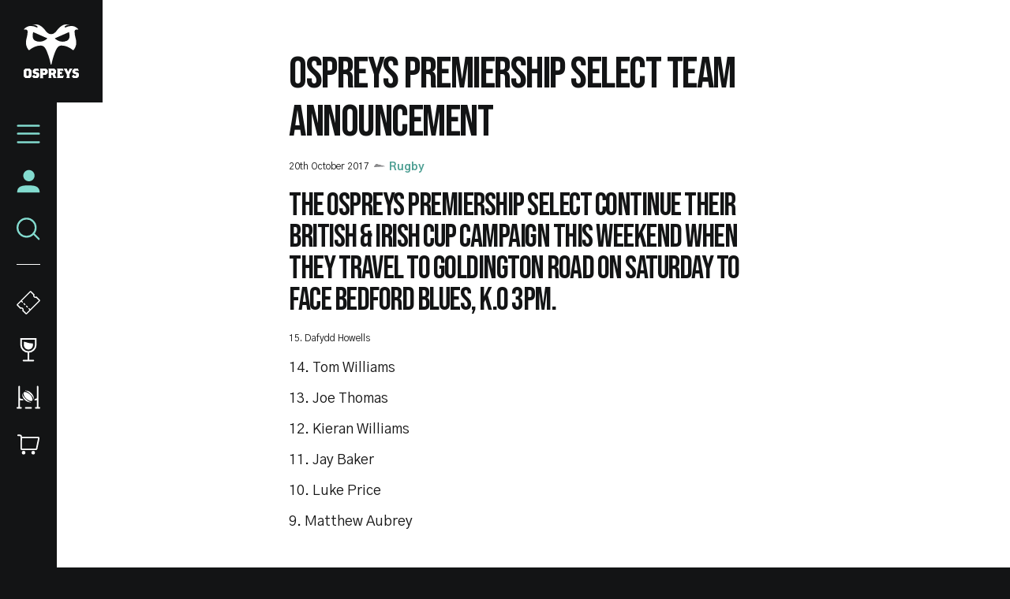

--- FILE ---
content_type: text/css
request_url: https://www.ospreysrugby.com/themes/custom/ospreys/css/style.792049576c0dfc99e3b3.css?t7iskg
body_size: 56119
content:
body.compensate-for-scrollbar{overflow:hidden}.fancybox-active{height:auto}.fancybox-is-hidden{left:-9999px;margin:0;position:absolute!important;top:-9999px;visibility:hidden}.fancybox-container{-webkit-backface-visibility:hidden;height:100%;left:0;outline:none;position:fixed;-webkit-tap-highlight-color:transparent;top:0;-ms-touch-action:manipulation;touch-action:manipulation;transform:translateZ(0);width:100%;z-index:99992}.fancybox-container *{box-sizing:border-box}.fancybox-bg,.fancybox-inner,.fancybox-outer,.fancybox-stage{bottom:0;left:0;position:absolute;right:0;top:0}.fancybox-outer{-webkit-overflow-scrolling:touch;overflow-y:auto}.fancybox-bg{background:#1e1e1e;opacity:0;transition-duration:inherit;transition-property:opacity;transition-timing-function:cubic-bezier(.47,0,.74,.71)}.fancybox-is-open .fancybox-bg{opacity:.9;transition-timing-function:cubic-bezier(.22,.61,.36,1)}.fancybox-caption,.fancybox-infobar,.fancybox-navigation .fancybox-button,.fancybox-toolbar{direction:ltr;opacity:0;position:absolute;transition:opacity .25s ease,visibility 0s ease .25s;visibility:hidden;z-index:99997}.fancybox-show-caption .fancybox-caption,.fancybox-show-infobar .fancybox-infobar,.fancybox-show-nav .fancybox-navigation .fancybox-button,.fancybox-show-toolbar .fancybox-toolbar{opacity:1;transition:opacity .25s ease 0s,visibility 0s ease 0s;visibility:visible}.fancybox-infobar{color:#ccc;font-size:13px;-webkit-font-smoothing:subpixel-antialiased;height:44px;left:0;line-height:44px;min-width:44px;mix-blend-mode:difference;padding:0 10px;pointer-events:none;top:0;-webkit-touch-callout:none;-webkit-user-select:none;-moz-user-select:none;-ms-user-select:none;user-select:none}.fancybox-toolbar{right:0;top:0}.fancybox-stage{direction:ltr;overflow:visible;transform:translateZ(0);z-index:99994}.fancybox-is-open .fancybox-stage{overflow:hidden}.fancybox-slide{-webkit-backface-visibility:hidden;display:none;height:100%;left:0;outline:none;overflow:auto;-webkit-overflow-scrolling:touch;padding:44px;position:absolute;text-align:center;top:0;transition-property:transform,opacity;white-space:normal;width:100%;z-index:99994}.fancybox-slide:before{content:"";display:inline-block;font-size:0;height:100%;vertical-align:middle;width:0}.fancybox-is-sliding .fancybox-slide,.fancybox-slide--current,.fancybox-slide--next,.fancybox-slide--previous{display:block}.fancybox-slide--image{overflow:hidden;padding:44px 0}.fancybox-slide--image:before{display:none}.fancybox-slide--html{padding:6px}.fancybox-content{background:#fff;display:inline-block;margin:0;max-width:100%;overflow:auto;-webkit-overflow-scrolling:touch;padding:44px;position:relative;text-align:left;vertical-align:middle}.fancybox-slide--image .fancybox-content{animation-timing-function:cubic-bezier(.5,0,.14,1);-webkit-backface-visibility:hidden;background:transparent;background-repeat:no-repeat;background-size:100% 100%;left:0;max-width:none;overflow:visible;padding:0;position:absolute;top:0;-ms-transform-origin:top left;transform-origin:top left;transition-property:transform,opacity;-webkit-user-select:none;-moz-user-select:none;-ms-user-select:none;user-select:none;z-index:99995}.fancybox-can-zoomOut .fancybox-content{cursor:zoom-out}.fancybox-can-zoomIn .fancybox-content{cursor:zoom-in}.fancybox-can-pan .fancybox-content,.fancybox-can-swipe .fancybox-content{cursor:-webkit-grab;cursor:grab}.fancybox-is-grabbing .fancybox-content{cursor:-webkit-grabbing;cursor:grabbing}.fancybox-container [data-selectable=true]{cursor:text}.fancybox-image,.fancybox-spaceball{background:transparent;border:0;height:100%;left:0;margin:0;max-height:none;max-width:none;padding:0;position:absolute;top:0;-webkit-user-select:none;-moz-user-select:none;-ms-user-select:none;user-select:none;width:100%}.fancybox-spaceball{z-index:1}.fancybox-slide--iframe .fancybox-content,.fancybox-slide--map .fancybox-content,.fancybox-slide--pdf .fancybox-content,.fancybox-slide--video .fancybox-content{height:100%;overflow:visible;padding:0;width:100%}.fancybox-slide--video .fancybox-content{background:#000}.fancybox-slide--map .fancybox-content{background:#e5e3df}.fancybox-slide--iframe .fancybox-content{background:#fff}.fancybox-iframe,.fancybox-video{background:transparent;border:0;display:block;height:100%;margin:0;overflow:hidden;padding:0;width:100%}.fancybox-iframe{left:0;position:absolute;top:0}.fancybox-error{background:#fff;cursor:default;max-width:400px;padding:40px;width:100%}.fancybox-error p{color:#444;font-size:16px;line-height:20px;margin:0;padding:0}.fancybox-button{background:rgba(30,30,30,.6);border:0;border-radius:0;box-shadow:none;cursor:pointer;display:inline-block;height:44px;margin:0;padding:10px;position:relative;transition:color .2s;vertical-align:top;visibility:inherit;width:44px}.fancybox-button,.fancybox-button:link,.fancybox-button:visited{color:#ccc}.fancybox-button:hover{color:#fff}.fancybox-button:focus{outline:none}.fancybox-button.fancybox-focus{outline:1px dotted}.fancybox-button[disabled],.fancybox-button[disabled]:hover{color:#888;cursor:default;outline:none}.fancybox-button div{height:100%}.fancybox-button svg{display:block;height:100%;overflow:visible;position:relative;width:100%}.fancybox-button svg path{fill:currentColor;stroke-width:0}.fancybox-button--fsenter svg:nth-child(2),.fancybox-button--fsexit svg:first-child,.fancybox-button--pause svg:first-child,.fancybox-button--play svg:nth-child(2){display:none}.fancybox-progress{background:#ff5268;height:2px;left:0;position:absolute;right:0;top:0;-ms-transform:scaleX(0);transform:scaleX(0);-ms-transform-origin:0;transform-origin:0;transition-property:transform;transition-timing-function:linear;z-index:99998}.fancybox-close-small{background:transparent;border:0;border-radius:0;color:#ccc;cursor:pointer;opacity:.8;padding:8px;position:absolute;right:-12px;top:-44px;z-index:401}.fancybox-close-small:hover{color:#fff;opacity:1}.fancybox-slide--html .fancybox-close-small{color:currentColor;padding:10px;right:0;top:0}.fancybox-slide--image.fancybox-is-scaling .fancybox-content{overflow:hidden}.fancybox-is-scaling .fancybox-close-small,.fancybox-is-zoomable.fancybox-can-pan .fancybox-close-small{display:none}.fancybox-navigation .fancybox-button{background-clip:content-box;height:100px;opacity:0;position:absolute;top:calc(50% - 50px);width:70px}.fancybox-navigation .fancybox-button div{padding:7px}.fancybox-navigation .fancybox-button--arrow_left{left:0;left:env(safe-area-inset-left);padding:31px 26px 31px 6px}.fancybox-navigation .fancybox-button--arrow_right{padding:31px 6px 31px 26px;right:0;right:env(safe-area-inset-right)}.fancybox-caption{background:linear-gradient(0deg,rgba(0,0,0,.85) 0,rgba(0,0,0,.3) 50%,rgba(0,0,0,.15) 65%,rgba(0,0,0,.075) 75.5%,rgba(0,0,0,.037) 82.85%,rgba(0,0,0,.019) 88%,transparent);bottom:0;color:#eee;font-size:14px;font-weight:400;left:0;line-height:1.5;padding:75px 44px 25px;pointer-events:none;right:0;text-align:center;z-index:99996}@supports (padding:max(0px)){.fancybox-caption{padding:75px max(44px,env(safe-area-inset-right)) max(25px,env(safe-area-inset-bottom)) max(44px,env(safe-area-inset-left))}}.fancybox-caption--separate{margin-top:-50px}.fancybox-caption__body{max-height:50vh;overflow:auto;pointer-events:all}.fancybox-caption a,.fancybox-caption a:link,.fancybox-caption a:visited{color:#ccc;text-decoration:none}.fancybox-caption a:hover{color:#fff;text-decoration:underline}.fancybox-loading{animation:fancybox-rotate 1s linear infinite;background:transparent;border:4px solid;border-color:#888 #888 #fff;border-radius:50%;height:50px;left:50%;margin:-25px 0 0 -25px;opacity:.7;padding:0;position:absolute;top:50%;width:50px;z-index:99999}@keyframes fancybox-rotate{to{transform:rotate(1turn)}}.fancybox-animated{transition-timing-function:cubic-bezier(0,0,.25,1)}.fancybox-fx-slide.fancybox-slide--previous{opacity:0;transform:translate3d(-100%,0,0)}.fancybox-fx-slide.fancybox-slide--next{opacity:0;transform:translate3d(100%,0,0)}.fancybox-fx-slide.fancybox-slide--current{opacity:1;transform:translateZ(0)}.fancybox-fx-fade.fancybox-slide--next,.fancybox-fx-fade.fancybox-slide--previous{opacity:0;transition-timing-function:cubic-bezier(.19,1,.22,1)}.fancybox-fx-fade.fancybox-slide--current{opacity:1}.fancybox-fx-zoom-in-out.fancybox-slide--previous{opacity:0;transform:scale3d(1.5,1.5,1.5)}.fancybox-fx-zoom-in-out.fancybox-slide--next{opacity:0;transform:scale3d(.5,.5,.5)}.fancybox-fx-zoom-in-out.fancybox-slide--current{opacity:1;transform:scaleX(1)}.fancybox-fx-rotate.fancybox-slide--previous{opacity:0;-ms-transform:rotate(-1turn);transform:rotate(-1turn)}.fancybox-fx-rotate.fancybox-slide--next{opacity:0;-ms-transform:rotate(1turn);transform:rotate(1turn)}.fancybox-fx-rotate.fancybox-slide--current{opacity:1;-ms-transform:rotate(0deg);transform:rotate(0deg)}.fancybox-fx-circular.fancybox-slide--previous{opacity:0;transform:scale3d(0,0,0) translate3d(-100%,0,0)}.fancybox-fx-circular.fancybox-slide--next{opacity:0;transform:scale3d(0,0,0) translate3d(100%,0,0)}.fancybox-fx-circular.fancybox-slide--current{opacity:1;transform:scaleX(1) translateZ(0)}.fancybox-fx-tube.fancybox-slide--previous{transform:translate3d(-100%,0,0) scale(.1) skew(-10deg)}.fancybox-fx-tube.fancybox-slide--next{transform:translate3d(100%,0,0) scale(.1) skew(10deg)}.fancybox-fx-tube.fancybox-slide--current{transform:translateZ(0) scale(1)}@media (max-height:576px){.fancybox-slide{padding-left:6px;padding-right:6px}.fancybox-slide--image{padding:6px 0}.fancybox-close-small{right:-6px}.fancybox-slide--image .fancybox-close-small{background:#4e4e4e;color:#f2f4f6;height:36px;opacity:1;padding:6px;right:0;top:0;width:36px}.fancybox-caption{padding-left:12px;padding-right:12px}@supports (padding:max(0px)){.fancybox-caption{padding-left:max(12px,env(safe-area-inset-left));padding-right:max(12px,env(safe-area-inset-right))}}}.fancybox-share{background:#f4f4f4;border-radius:3px;max-width:90%;padding:30px;text-align:center}.fancybox-share h1{color:#222;font-size:35px;font-weight:700;margin:0 0 20px}.fancybox-share p{margin:0;padding:0}.fancybox-share__button{border:0;border-radius:3px;display:inline-block;font-size:14px;font-weight:700;line-height:40px;margin:0 5px 10px;min-width:130px;padding:0 15px;text-decoration:none;transition:all .2s;-webkit-user-select:none;-moz-user-select:none;-ms-user-select:none;user-select:none;white-space:nowrap}.fancybox-share__button:link,.fancybox-share__button:visited{color:#fff}.fancybox-share__button:hover{text-decoration:none}.fancybox-share__button--fb{background:#3b5998}.fancybox-share__button--fb:hover{background:#344e86}.fancybox-share__button--pt{background:#bd081d}.fancybox-share__button--pt:hover{background:#aa0719}.fancybox-share__button--tw{background:#1da1f2}.fancybox-share__button--tw:hover{background:#0d95e8}.fancybox-share__button svg{height:25px;margin-right:7px;position:relative;top:-1px;vertical-align:middle;width:25px}.fancybox-share__button svg path{fill:#fff}.fancybox-share__input{background:transparent;border:0;border-bottom:1px solid #d7d7d7;border-radius:0;color:#5d5b5b;font-size:14px;margin:10px 0 0;outline:none;padding:10px 15px;width:100%}.fancybox-thumbs{background:#ddd;bottom:0;display:none;margin:0;-webkit-overflow-scrolling:touch;-ms-overflow-style:-ms-autohiding-scrollbar;padding:2px 2px 4px;position:absolute;right:0;-webkit-tap-highlight-color:rgba(0,0,0,0);top:0;width:212px;z-index:99995}.fancybox-thumbs-x{overflow-x:auto;overflow-y:hidden}.fancybox-show-thumbs .fancybox-thumbs{display:block}.fancybox-show-thumbs .fancybox-inner{right:212px}.fancybox-thumbs__list{font-size:0;height:100%;list-style:none;margin:0;overflow-x:hidden;overflow-y:auto;padding:0;position:absolute;position:relative;white-space:nowrap;width:100%}.fancybox-thumbs-x .fancybox-thumbs__list{overflow:hidden}.fancybox-thumbs-y .fancybox-thumbs__list::-webkit-scrollbar{width:7px}.fancybox-thumbs-y .fancybox-thumbs__list::-webkit-scrollbar-track{background:#fff;border-radius:10px;box-shadow:inset 0 0 6px rgba(0,0,0,.3)}.fancybox-thumbs-y .fancybox-thumbs__list::-webkit-scrollbar-thumb{background:#2a2a2a;border-radius:10px}.fancybox-thumbs__list a{-webkit-backface-visibility:hidden;backface-visibility:hidden;background-color:rgba(0,0,0,.1);background-position:50%;background-repeat:no-repeat;background-size:cover;cursor:pointer;float:left;height:75px;margin:2px;max-height:calc(100% - 8px);max-width:calc(50% - 4px);outline:none;overflow:hidden;padding:0;position:relative;-webkit-tap-highlight-color:transparent;width:100px}.fancybox-thumbs__list a:before{border:6px solid #ff5268;bottom:0;content:"";left:0;opacity:0;position:absolute;right:0;top:0;transition:all .2s cubic-bezier(.25,.46,.45,.94);z-index:99991}.fancybox-thumbs__list a:focus:before{opacity:.5}.fancybox-thumbs__list a.fancybox-thumbs-active:before{opacity:1}@media (max-width:576px){.fancybox-thumbs{width:110px}.fancybox-show-thumbs .fancybox-inner{right:110px}.fancybox-thumbs__list a{max-width:calc(100% - 10px)}}@font-face{font-display:swap;font-family:BebasNeue-Regular;font-style:normal;font-weight:400;src:url(/themes/custom/ospreys/assets/BebasNeue-Regular.acf4f2103b8c09abe76c.eot);src:url(/themes/custom/ospreys/assets/BebasNeue-Regular.acf4f2103b8c09abe76c.eot?#iefix) format("embedded-opentype"),url(/themes/custom/ospreys/assets/BebasNeue-Regular.74ecac6e1a6660c5b466.woff2) format("woff2"),url(/themes/custom/ospreys/assets/BebasNeue-Regular.30a58be1b84791dabebb.woff) format("woff"),url(/themes/custom/ospreys/assets/BebasNeue-Regular.ff50338d904b49183caf.ttf) format("truetype")}/*! normalize.css v8.0.0 | MIT License | github.com/necolas/normalize.css */html{line-height:1.15;-webkit-text-size-adjust:100%}h1{font-size:2em;margin:.67em 0}hr{box-sizing:content-box;overflow:visible}pre{font-family:monospace,monospace;font-size:1em}a{background-color:transparent}abbr[title]{border-bottom:0;-webkit-text-decoration:underline dotted;text-decoration:underline dotted}b,strong{font-weight:bolder}code,kbd,samp{font-family:monospace,monospace;font-size:1em}small{font-size:80%}sub,sup{font-size:75%;line-height:0;position:relative;vertical-align:baseline}sub{bottom:-.25em}sup{top:-.5em}img{border-style:none}#views-exposed-form-news-page-1__selector,.bef-exposed-form__selector,button,input,optgroup,select,textarea{font-size:100%;line-height:1.15;margin:0}button,input{overflow:visible}#views-exposed-form-news-page-1__selector,.bef-exposed-form__selector,button,select{text-transform:none}[type=button],[type=reset],[type=submit],button{-webkit-appearance:button}[type=button]::-moz-focus-inner,[type=reset]::-moz-focus-inner,[type=submit]::-moz-focus-inner,button::-moz-focus-inner{border-style:none;padding:0}[type=button]:-moz-focusring,[type=reset]:-moz-focusring,[type=submit]:-moz-focusring,button:-moz-focusring{outline:1px dotted ButtonText}fieldset{padding:.35em .75em .625em}legend{box-sizing:border-box;color:inherit;display:table;padding:0;white-space:normal}progress{vertical-align:baseline}textarea{overflow:auto}[type=checkbox],[type=radio]{box-sizing:border-box;padding:0}[type=number]::-webkit-inner-spin-button,[type=number]::-webkit-outer-spin-button{height:auto}[type=search]{-webkit-appearance:textfield;outline-offset:-2px}[type=search]::-webkit-search-decoration{-webkit-appearance:none}::-webkit-file-upload-button{-webkit-appearance:button;font:inherit}details{display:block}summary{display:list-item}[hidden],template{display:none}[data-whatinput=mouse] *,[data-whatinput=mouse] :focus,[data-whatinput=touch] *,[data-whatinput=touch] :focus,[data-whatintent=mouse] *,[data-whatintent=mouse] :focus,[data-whatintent=touch] *,[data-whatintent=touch] :focus{outline:none}[draggable=false]{-webkit-touch-callout:none;-webkit-user-select:none}.foundation-mq{font-family:"small=0em&medium-small=30em&medium=40em&medium-large=48em&large=64em&xlarge=80em&xxlarge=90em"}html{box-sizing:border-box;font-size:100%}*,:after,:before{box-sizing:inherit}body{background:#f6f9fc;color:#171717;font-family:Gothic A1,sans-serif;font-weight:400;line-height:1.5;margin:0;padding:0;-webkit-font-smoothing:antialiased;-moz-osx-font-smoothing:grayscale}img{display:inline-block;height:auto;max-width:100%;vertical-align:middle;-ms-interpolation-mode:bicubic}textarea{border-radius:0;height:auto;min-height:50px}#views-exposed-form-news-page-1__selector,.bef-exposed-form__selector,select{border-radius:0;box-sizing:border-box;width:100%}.map_canvas embed,.map_canvas img,.map_canvas object,.mqa-display embed,.mqa-display img,.mqa-display object{max-width:none!important}button{-webkit-appearance:none;-moz-appearance:none;appearance:none;background:transparent;border:0;border-radius:0;cursor:auto;line-height:1;padding:0}[data-whatinput=mouse] button{outline:0}pre{overflow:auto;-webkit-overflow-scrolling:touch}#views-exposed-form-news-page-1__selector,.bef-exposed-form__selector,button,input,optgroup,select,textarea{font-family:inherit}.is-visible{display:block!important}.is-hidden{display:none!important}[type=color],[type=date],[type=datetime-local],[type=datetime],[type=email],[type=month],[type=number],[type=password],[type=search],[type=tel],[type=text],[type=time],[type=url],[type=week],textarea{-webkit-appearance:none;-moz-appearance:none;appearance:none;background-color:#fff;border:2px solid #131415;border-radius:.375rem;box-shadow:inset 0 1px 2px rgba(19,20,21,.1);box-sizing:border-box;color:#131415;display:block;font-family:inherit;font-size:1rem;font-weight:400;height:2.6875rem;line-height:1.5;margin:0 0 1rem;padding:.625rem;transition:box-shadow .5s,border-color .25s ease-in-out;width:100%}[type=color]:focus,[type=date]:focus,[type=datetime-local]:focus,[type=datetime]:focus,[type=email]:focus,[type=month]:focus,[type=number]:focus,[type=password]:focus,[type=search]:focus,[type=tel]:focus,[type=text]:focus,[type=time]:focus,[type=url]:focus,[type=week]:focus,textarea:focus{background-color:#fff;border:2px solid #008bcd;box-shadow:none;outline:none;transition:box-shadow .5s,border-color .25s ease-in-out}textarea{max-width:100%}textarea[rows]{height:auto}input:disabled,input[readonly],textarea:disabled,textarea[readonly]{background-color:#bababa;cursor:not-allowed}[type=button],[type=submit]{-webkit-appearance:none;-moz-appearance:none;appearance:none;border-radius:0}input[type=search]{box-sizing:border-box}::-webkit-input-placeholder{color:#9b9b9b}::-moz-placeholder{color:#9b9b9b}::placeholder{color:#9b9b9b}[type=checkbox],[type=file],[type=radio]{margin:0 0 1rem}[type=checkbox]+label,[type=radio]+label{display:inline-block;margin-bottom:0;margin-left:.5rem;margin-right:1rem;vertical-align:baseline}[type=checkbox]+label[for],[type=radio]+label[for]{cursor:pointer}label>[type=checkbox],label>[type=radio]{margin-right:.5rem}[type=file]{width:100%}label{color:#131415;display:block;font-weight:400;line-height:1.8;margin:0}label.middle{line-height:1.5;margin:0 0 1rem;padding:.625rem 0}.help-text{color:#131415;font-size:.8125rem;font-style:italic;margin-top:-.5rem}.input-group{align-items:stretch;display:flex;margin-bottom:1rem;width:100%}.input-group>:first-child,.input-group>:first-child.input-group-button>*{border-radius:.375rem 0 0 .375rem}.input-group>:last-child,.input-group>:last-child.input-group-button>*{border-radius:0 .375rem .375rem 0}.input-group-button,.input-group-button a,.input-group-button button,.input-group-button input,.input-group-button label,.input-group-field,.input-group-label{margin:0;white-space:nowrap}.input-group-label{align-items:center;background:#bababa;border:1px solid #9b9b9b;color:#131415;display:flex;flex:0 0 auto;padding:0 1rem;text-align:center;white-space:nowrap}.input-group-label:first-child{border-right:0}.input-group-label:last-child{border-left:0}.input-group-field{border-radius:0;flex:1 1 0px;min-width:0}.input-group-button{display:flex;flex:0 0 auto;padding-bottom:0;padding-top:0;text-align:center}.input-group-button a,.input-group-button button,.input-group-button input,.input-group-button label{align-self:stretch;font-size:1rem;height:auto;padding-bottom:0;padding-top:0}fieldset{border:0;margin:0;padding:0}legend{margin-bottom:.5rem;max-width:100%}.fieldset{border:1px solid #9b9b9b;margin:1.125rem 0;padding:1.25rem}.fieldset legend{margin:0 0 0 -.1875rem;padding:0 .1875rem}#views-exposed-form-news-page-1__selector,.bef-exposed-form__selector,select{-webkit-appearance:none;-moz-appearance:none;appearance:none;background-color:#131415;background-image:url('data:image/svg+xml;utf8,<svg xmlns="http://www.w3.org/2000/svg" version="1.1" width="32" height="24" viewBox="0 0 32 24"><polygon points="0,0 32,0 16,24" style="fill: rgb%28255, 255, 255%29"></polygon></svg>');background-origin:content-box;background-position:right -1rem center;background-repeat:no-repeat;background-size:9px 6px;border:2px solid #131415;border-radius:.375rem;color:#131415;font-family:inherit;font-size:1rem;font-weight:400;height:2.6875rem;line-height:1.5;margin:0 0 1rem;padding:.625rem 1.5rem .625rem .625rem;transition:box-shadow .5s,border-color .25s ease-in-out}@media screen and (min-width:0\0){#views-exposed-form-news-page-1__selector,.bef-exposed-form__selector,select{background-image:url([data-uri])}}#views-exposed-form-news-page-1__selector:focus,.bef-exposed-form__selector:focus,select:focus{background-color:#fff;border:2px solid #008bcd;box-shadow:none;outline:none;transition:box-shadow .5s,border-color .25s ease-in-out}#views-exposed-form-news-page-1__selector:disabled,.bef-exposed-form__selector:disabled,select:disabled{background-color:#bababa;cursor:not-allowed}#views-exposed-form-news-page-1__selector::-ms-expand,.bef-exposed-form__selector::-ms-expand,select::-ms-expand{display:none}[multiple]#views-exposed-form-news-page-1__selector,[multiple].bef-exposed-form__selector,select[multiple]{background-image:none;height:auto}#views-exposed-form-news-page-1__selector:not([multiple]),.bef-exposed-form__selector:not([multiple]),select:not([multiple]){padding-bottom:0;padding-top:0}.is-invalid-input:not(:focus){background-color:#fae6e8;border-color:#cd051d}.is-invalid-input:not(:focus)::-webkit-input-placeholder{color:#cd051d}.is-invalid-input:not(:focus)::-moz-placeholder{color:#cd051d}.is-invalid-input:not(:focus)::placeholder{color:#cd051d}.form-error,.is-invalid-label{color:#cd051d}.form-error{display:none;font-size:.75rem;font-weight:700;margin-bottom:1rem;margin-top:-.5rem}.form-error.is-visible{display:block}blockquote,dd,div,dl,dt,form,h1,h2,h3,h4,h5,h6,li,ol,p,pre,td,th,ul{margin:0;padding:0}p{font-size:inherit;line-height:1.3;margin-bottom:1rem;text-rendering:optimizeLegibility}em,i{font-style:italic}b,em,i,strong{line-height:inherit}b,strong{font-weight:700}small{font-size:87.5%;line-height:inherit}.h1,.h2,.h3,.h4,.h5,.h6,.o-latest-news__header h2,h1,h2,h3,h4,h5,h6{color:#131415;font-family:BebasNeue-Regular,Helvetica,sans-serif;font-style:normal;font-weight:400;text-rendering:optimizeLegibility}.h1 small,.h2 small,.h3 small,.h4 small,.h5 small,.h6 small,.o-latest-news__header h2 small,h1 small,h2 small,h3 small,h4 small,h5 small,h6 small{color:#9b9b9b;line-height:0}.h1,.o-latest-news__header h2,h1{font-size:3rem}.h1,.h2,.o-latest-news__header h2,h1,h2{line-height:1;margin-bottom:1rem;margin-top:0}.h2,h2{font-size:2.25rem}.h3,h3{font-size:1.875rem}.h3,.h4,h3,h4{line-height:1;margin-bottom:1rem;margin-top:0}.h4,h4{font-size:1.5rem}.h5,h5{font-size:1.375rem}.h5,.h6,h5,h6{line-height:1;margin-bottom:1rem;margin-top:0}.h6,h6{font-size:1.25rem}@media print,screen and (min-width:64em){.h1,.o-latest-news__header h2,h1{font-size:3.5rem}.h2,h2{font-size:2.5rem}.h3,h3{font-size:2.25rem}.h4,.h5,h4,h5{font-size:1.875rem}.h6,h6{font-size:1.5rem}}@media screen and (min-width:90em){.h1,.o-latest-news__header h2,h1{font-size:4.5rem}.h2,h2{font-size:3rem}.h3,h3{font-size:2.5rem}.h4,h4{font-size:2.25rem}.h5,h5{font-size:1.875rem}.h6,h6{font-size:1.5rem}}a{color:#3b7a70;cursor:pointer;line-height:inherit;text-decoration:none}a:focus,a:hover{color:#336960}a img,hr{border:0}hr{border-bottom:1px solid #9b9b9b;clear:both;height:0;margin:1.25rem auto;max-width:90rem}dl,ol,ul{line-height:1.3;list-style-position:outside;margin-bottom:1rem}li{font-size:inherit}ul{list-style-type:disc}ol,ul{margin-left:1.25rem}ol ol,ol ul,ul ol,ul ul{margin-bottom:0;margin-left:1.25rem}dl{margin-bottom:1rem}dl dt{font-weight:700;margin-bottom:.3rem}blockquote{border-left:1px solid #9b9b9b;margin:0 0 1rem;padding:.5625rem 1.25rem 0 1.1875rem}blockquote,blockquote p{color:#4a4a4a;line-height:1.3}abbr,abbr[title]{border-bottom:1px dotted #131415;cursor:help;text-decoration:none}figure,kbd{margin:0}kbd{background-color:#bababa;color:#131415;font-family:Consolas,Liberation Mono,Courier,monospace;padding:.125rem .25rem 0}.subheader{color:#4a4a4a;font-weight:400;line-height:1.4;margin-bottom:.5rem;margin-top:.2rem}.lead{font-size:112.5%;line-height:1.6}.stat{font-size:2.5rem;line-height:1}p+.stat{margin-top:-1rem}ol.no-bullet,ul.no-bullet{list-style:none;margin-left:0}.cite-block,cite{color:#4a4a4a;display:block;font-size:.8125rem}.cite-block:before,cite:before{content:"— "}.code-inline,code{display:inline;max-width:100%;word-wrap:break-word;padding:.125rem .3125rem .0625rem}.code-block,.code-inline,code{background-color:#bababa;border:1px solid #9b9b9b;color:#131415;font-family:Consolas,Liberation Mono,Courier,monospace;font-weight:400}.code-block{display:block;margin-bottom:1.5rem;overflow:auto;padding:1rem;white-space:pre}.text-left{text-align:left}.text-right{text-align:right}.text-center{text-align:center}.text-justify{text-align:justify}@media print,screen and (min-width:30em){.medium-small-text-left{text-align:left}.medium-small-text-right{text-align:right}.medium-small-text-center{text-align:center}.medium-small-text-justify{text-align:justify}}@media print,screen and (min-width:40em){.medium-text-left{text-align:left}.medium-text-right{text-align:right}.medium-text-center{text-align:center}.medium-text-justify{text-align:justify}}@media print,screen and (min-width:48em){.medium-large-text-left{text-align:left}.medium-large-text-right{text-align:right}.medium-large-text-center{text-align:center}.medium-large-text-justify{text-align:justify}}@media print,screen and (min-width:64em){.large-text-left{text-align:left}.large-text-right{text-align:right}.large-text-center{text-align:center}.large-text-justify{text-align:justify}}@media screen and (min-width:80em){.xlarge-text-left{text-align:left}.xlarge-text-right{text-align:right}.xlarge-text-center{text-align:center}.xlarge-text-justify{text-align:justify}}@media screen and (min-width:90em){.xxlarge-text-left{text-align:left}.xxlarge-text-right{text-align:right}.xxlarge-text-center{text-align:center}.xxlarge-text-justify{text-align:justify}}.show-for-print{display:none!important}@media print{*{background:transparent!important;box-shadow:none!important;color:#000!important;-webkit-print-color-adjust:economy;print-color-adjust:economy;text-shadow:none!important}.show-for-print{display:block!important}.hide-for-print{display:none!important}table.show-for-print{display:table!important}thead.show-for-print{display:table-header-group!important}tbody.show-for-print{display:table-row-group!important}tr.show-for-print{display:table-row!important}td.show-for-print,th.show-for-print{display:table-cell!important}a,a:visited{text-decoration:underline}a[href]:after{content:" (" attr(href) ")"}.ir a:after,a[href^="#"]:after,a[href^="javascript:"]:after{content:""}abbr[title]:after{content:" (" attr(title) ")"}blockquote,pre{border:1px solid #4a4a4a;page-break-inside:avoid}thead{display:table-header-group}img,tr{page-break-inside:avoid}img{max-width:100%!important}@page{margin:.5cm}h2,h3,p{orphans:3;widows:3}h2,h3{page-break-after:avoid}.print-break-inside{page-break-inside:auto}}.grid-container{margin-left:auto;margin-right:auto;max-width:90rem;padding-left:.625rem;padding-right:.625rem}@media print,screen and (min-width:40em){.grid-container{padding-left:.9375rem;padding-right:.9375rem}}.grid-container.fluid{margin-left:auto;margin-right:auto;max-width:100%;padding-left:.625rem;padding-right:.625rem}@media print,screen and (min-width:40em){.grid-container.fluid{padding-left:.9375rem;padding-right:.9375rem}}.grid-container.full{margin-left:auto;margin-right:auto;max-width:100%;padding-left:0;padding-right:0}.grid-x{display:flex;flex-flow:row wrap}.cell{flex:0 0 auto;min-height:0;min-width:0;width:100%}.cell.auto{flex:1 1 0}.cell.shrink{flex:0 0 auto}.grid-x>.auto,.grid-x>.shrink{width:auto}.grid-x>.small-1,.grid-x>.small-10,.grid-x>.small-11,.grid-x>.small-12,.grid-x>.small-2,.grid-x>.small-3,.grid-x>.small-4,.grid-x>.small-5,.grid-x>.small-6,.grid-x>.small-7,.grid-x>.small-8,.grid-x>.small-9,.grid-x>.small-full,.grid-x>.small-shrink{flex-basis:auto}@media print,screen and (min-width:30em){.grid-x>.medium-small-1,.grid-x>.medium-small-10,.grid-x>.medium-small-11,.grid-x>.medium-small-12,.grid-x>.medium-small-2,.grid-x>.medium-small-3,.grid-x>.medium-small-4,.grid-x>.medium-small-5,.grid-x>.medium-small-6,.grid-x>.medium-small-7,.grid-x>.medium-small-8,.grid-x>.medium-small-9,.grid-x>.medium-small-full,.grid-x>.medium-small-shrink{flex-basis:auto}}@media print,screen and (min-width:40em){.grid-x>.medium-1,.grid-x>.medium-10,.grid-x>.medium-11,.grid-x>.medium-12,.grid-x>.medium-2,.grid-x>.medium-3,.grid-x>.medium-4,.grid-x>.medium-5,.grid-x>.medium-6,.grid-x>.medium-7,.grid-x>.medium-8,.grid-x>.medium-9,.grid-x>.medium-full,.grid-x>.medium-shrink{flex-basis:auto}}@media print,screen and (min-width:48em){.grid-x>.medium-large-1,.grid-x>.medium-large-10,.grid-x>.medium-large-11,.grid-x>.medium-large-12,.grid-x>.medium-large-2,.grid-x>.medium-large-3,.grid-x>.medium-large-4,.grid-x>.medium-large-5,.grid-x>.medium-large-6,.grid-x>.medium-large-7,.grid-x>.medium-large-8,.grid-x>.medium-large-9,.grid-x>.medium-large-full,.grid-x>.medium-large-shrink{flex-basis:auto}}@media print,screen and (min-width:64em){.grid-x>.large-1,.grid-x>.large-10,.grid-x>.large-11,.grid-x>.large-12,.grid-x>.large-2,.grid-x>.large-3,.grid-x>.large-4,.grid-x>.large-5,.grid-x>.large-6,.grid-x>.large-7,.grid-x>.large-8,.grid-x>.large-9,.grid-x>.large-full,.grid-x>.large-shrink{flex-basis:auto}}@media screen and (min-width:80em){.grid-x>.xlarge-1,.grid-x>.xlarge-10,.grid-x>.xlarge-11,.grid-x>.xlarge-12,.grid-x>.xlarge-2,.grid-x>.xlarge-3,.grid-x>.xlarge-4,.grid-x>.xlarge-5,.grid-x>.xlarge-6,.grid-x>.xlarge-7,.grid-x>.xlarge-8,.grid-x>.xlarge-9,.grid-x>.xlarge-full,.grid-x>.xlarge-shrink{flex-basis:auto}}@media screen and (min-width:90em){.grid-x>.xxlarge-1,.grid-x>.xxlarge-10,.grid-x>.xxlarge-11,.grid-x>.xxlarge-12,.grid-x>.xxlarge-2,.grid-x>.xxlarge-3,.grid-x>.xxlarge-4,.grid-x>.xxlarge-5,.grid-x>.xxlarge-6,.grid-x>.xxlarge-7,.grid-x>.xxlarge-8,.grid-x>.xxlarge-9,.grid-x>.xxlarge-full,.grid-x>.xxlarge-shrink{flex-basis:auto}}.grid-x>.small-1,.grid-x>.small-10,.grid-x>.small-11,.grid-x>.small-12,.grid-x>.small-2,.grid-x>.small-3,.grid-x>.small-4,.grid-x>.small-5,.grid-x>.small-6,.grid-x>.small-7,.grid-x>.small-8,.grid-x>.small-9{flex:0 0 auto}.grid-x>.small-1{width:8.3333333333%}.grid-x>.small-2{width:16.6666666667%}.grid-x>.small-3{width:25%}.grid-x>.small-4{width:33.3333333333%}.grid-x>.small-5{width:41.6666666667%}.grid-x>.small-6{width:50%}.grid-x>.small-7{width:58.3333333333%}.grid-x>.small-8{width:66.6666666667%}.grid-x>.small-9{width:75%}.grid-x>.small-10{width:83.3333333333%}.grid-x>.small-11{width:91.6666666667%}.grid-x>.small-12{width:100%}@media print,screen and (min-width:30em){.grid-x>.medium-small-auto{flex:1 1 0;width:auto}.grid-x>.medium-small-1,.grid-x>.medium-small-10,.grid-x>.medium-small-11,.grid-x>.medium-small-12,.grid-x>.medium-small-2,.grid-x>.medium-small-3,.grid-x>.medium-small-4,.grid-x>.medium-small-5,.grid-x>.medium-small-6,.grid-x>.medium-small-7,.grid-x>.medium-small-8,.grid-x>.medium-small-9,.grid-x>.medium-small-shrink{flex:0 0 auto}.grid-x>.medium-small-shrink{width:auto}.grid-x>.medium-small-1{width:8.3333333333%}.grid-x>.medium-small-2{width:16.6666666667%}.grid-x>.medium-small-3{width:25%}.grid-x>.medium-small-4{width:33.3333333333%}.grid-x>.medium-small-5{width:41.6666666667%}.grid-x>.medium-small-6{width:50%}.grid-x>.medium-small-7{width:58.3333333333%}.grid-x>.medium-small-8{width:66.6666666667%}.grid-x>.medium-small-9{width:75%}.grid-x>.medium-small-10{width:83.3333333333%}.grid-x>.medium-small-11{width:91.6666666667%}.grid-x>.medium-small-12{width:100%}}@media print,screen and (min-width:40em){.grid-x>.medium-auto{flex:1 1 0;width:auto}.grid-x>.medium-1,.grid-x>.medium-10,.grid-x>.medium-11,.grid-x>.medium-12,.grid-x>.medium-2,.grid-x>.medium-3,.grid-x>.medium-4,.grid-x>.medium-5,.grid-x>.medium-6,.grid-x>.medium-7,.grid-x>.medium-8,.grid-x>.medium-9,.grid-x>.medium-shrink{flex:0 0 auto}.grid-x>.medium-shrink{width:auto}.grid-x>.medium-1{width:8.3333333333%}.grid-x>.medium-2{width:16.6666666667%}.grid-x>.medium-3{width:25%}.grid-x>.medium-4{width:33.3333333333%}.grid-x>.medium-5{width:41.6666666667%}.grid-x>.medium-6{width:50%}.grid-x>.medium-7{width:58.3333333333%}.grid-x>.medium-8{width:66.6666666667%}.grid-x>.medium-9{width:75%}.grid-x>.medium-10{width:83.3333333333%}.grid-x>.medium-11{width:91.6666666667%}.grid-x>.medium-12{width:100%}}@media print,screen and (min-width:48em){.grid-x>.medium-large-auto{flex:1 1 0;width:auto}.grid-x>.medium-large-1,.grid-x>.medium-large-10,.grid-x>.medium-large-11,.grid-x>.medium-large-12,.grid-x>.medium-large-2,.grid-x>.medium-large-3,.grid-x>.medium-large-4,.grid-x>.medium-large-5,.grid-x>.medium-large-6,.grid-x>.medium-large-7,.grid-x>.medium-large-8,.grid-x>.medium-large-9,.grid-x>.medium-large-shrink{flex:0 0 auto}.grid-x>.medium-large-shrink{width:auto}.grid-x>.medium-large-1{width:8.3333333333%}.grid-x>.medium-large-2{width:16.6666666667%}.grid-x>.medium-large-3{width:25%}.grid-x>.medium-large-4{width:33.3333333333%}.grid-x>.medium-large-5{width:41.6666666667%}.grid-x>.medium-large-6{width:50%}.grid-x>.medium-large-7{width:58.3333333333%}.grid-x>.medium-large-8{width:66.6666666667%}.grid-x>.medium-large-9{width:75%}.grid-x>.medium-large-10{width:83.3333333333%}.grid-x>.medium-large-11{width:91.6666666667%}.grid-x>.medium-large-12{width:100%}}@media print,screen and (min-width:64em){.grid-x>.large-auto{flex:1 1 0;width:auto}.grid-x>.large-1,.grid-x>.large-10,.grid-x>.large-11,.grid-x>.large-12,.grid-x>.large-2,.grid-x>.large-3,.grid-x>.large-4,.grid-x>.large-5,.grid-x>.large-6,.grid-x>.large-7,.grid-x>.large-8,.grid-x>.large-9,.grid-x>.large-shrink{flex:0 0 auto}.grid-x>.large-shrink{width:auto}.grid-x>.large-1{width:8.3333333333%}.grid-x>.large-2{width:16.6666666667%}.grid-x>.large-3{width:25%}.grid-x>.large-4{width:33.3333333333%}.grid-x>.large-5{width:41.6666666667%}.grid-x>.large-6{width:50%}.grid-x>.large-7{width:58.3333333333%}.grid-x>.large-8{width:66.6666666667%}.grid-x>.large-9{width:75%}.grid-x>.large-10{width:83.3333333333%}.grid-x>.large-11{width:91.6666666667%}.grid-x>.large-12{width:100%}}@media screen and (min-width:80em){.grid-x>.xlarge-auto{flex:1 1 0;width:auto}.grid-x>.xlarge-1,.grid-x>.xlarge-10,.grid-x>.xlarge-11,.grid-x>.xlarge-12,.grid-x>.xlarge-2,.grid-x>.xlarge-3,.grid-x>.xlarge-4,.grid-x>.xlarge-5,.grid-x>.xlarge-6,.grid-x>.xlarge-7,.grid-x>.xlarge-8,.grid-x>.xlarge-9,.grid-x>.xlarge-shrink{flex:0 0 auto}.grid-x>.xlarge-shrink{width:auto}.grid-x>.xlarge-1{width:8.3333333333%}.grid-x>.xlarge-2{width:16.6666666667%}.grid-x>.xlarge-3{width:25%}.grid-x>.xlarge-4{width:33.3333333333%}.grid-x>.xlarge-5{width:41.6666666667%}.grid-x>.xlarge-6{width:50%}.grid-x>.xlarge-7{width:58.3333333333%}.grid-x>.xlarge-8{width:66.6666666667%}.grid-x>.xlarge-9{width:75%}.grid-x>.xlarge-10{width:83.3333333333%}.grid-x>.xlarge-11{width:91.6666666667%}.grid-x>.xlarge-12{width:100%}}@media screen and (min-width:90em){.grid-x>.xxlarge-auto{flex:1 1 0;width:auto}.grid-x>.xxlarge-1,.grid-x>.xxlarge-10,.grid-x>.xxlarge-11,.grid-x>.xxlarge-12,.grid-x>.xxlarge-2,.grid-x>.xxlarge-3,.grid-x>.xxlarge-4,.grid-x>.xxlarge-5,.grid-x>.xxlarge-6,.grid-x>.xxlarge-7,.grid-x>.xxlarge-8,.grid-x>.xxlarge-9,.grid-x>.xxlarge-shrink{flex:0 0 auto}.grid-x>.xxlarge-shrink{width:auto}.grid-x>.xxlarge-1{width:8.3333333333%}.grid-x>.xxlarge-2{width:16.6666666667%}.grid-x>.xxlarge-3{width:25%}.grid-x>.xxlarge-4{width:33.3333333333%}.grid-x>.xxlarge-5{width:41.6666666667%}.grid-x>.xxlarge-6{width:50%}.grid-x>.xxlarge-7{width:58.3333333333%}.grid-x>.xxlarge-8{width:66.6666666667%}.grid-x>.xxlarge-9{width:75%}.grid-x>.xxlarge-10{width:83.3333333333%}.grid-x>.xxlarge-11{width:91.6666666667%}.grid-x>.xxlarge-12{width:100%}}.grid-margin-x:not(.grid-x)>.cell{width:auto}.grid-margin-y:not(.grid-y)>.cell{height:auto}.grid-margin-x{margin-left:-.625rem;margin-right:-.625rem}@media print,screen and (min-width:40em){.grid-margin-x{margin-left:-.9375rem;margin-right:-.9375rem}}.grid-margin-x>.cell{margin-left:.625rem;margin-right:.625rem;width:calc(100% - 1.25rem)}@media print,screen and (min-width:40em){.grid-margin-x>.cell{margin-left:.9375rem;margin-right:.9375rem;width:calc(100% - 1.875rem)}}.grid-margin-x>.auto,.grid-margin-x>.shrink{width:auto}.grid-margin-x>.small-1{width:calc(8.33333% - 1.25rem)}.grid-margin-x>.small-2{width:calc(16.66667% - 1.25rem)}.grid-margin-x>.small-3{width:calc(25% - 1.25rem)}.grid-margin-x>.small-4{width:calc(33.33333% - 1.25rem)}.grid-margin-x>.small-5{width:calc(41.66667% - 1.25rem)}.grid-margin-x>.small-6{width:calc(50% - 1.25rem)}.grid-margin-x>.small-7{width:calc(58.33333% - 1.25rem)}.grid-margin-x>.small-8{width:calc(66.66667% - 1.25rem)}.grid-margin-x>.small-9{width:calc(75% - 1.25rem)}.grid-margin-x>.small-10{width:calc(83.33333% - 1.25rem)}.grid-margin-x>.small-11{width:calc(91.66667% - 1.25rem)}.grid-margin-x>.small-12{width:calc(100% - 1.25rem)}@media print,screen and (min-width:30em){.grid-margin-x>.medium-small-auto,.grid-margin-x>.medium-small-shrink{width:auto}.grid-margin-x>.medium-small-1{width:calc(8.33333% - 1.25rem)}.grid-margin-x>.medium-small-2{width:calc(16.66667% - 1.25rem)}.grid-margin-x>.medium-small-3{width:calc(25% - 1.25rem)}.grid-margin-x>.medium-small-4{width:calc(33.33333% - 1.25rem)}.grid-margin-x>.medium-small-5{width:calc(41.66667% - 1.25rem)}.grid-margin-x>.medium-small-6{width:calc(50% - 1.25rem)}.grid-margin-x>.medium-small-7{width:calc(58.33333% - 1.25rem)}.grid-margin-x>.medium-small-8{width:calc(66.66667% - 1.25rem)}.grid-margin-x>.medium-small-9{width:calc(75% - 1.25rem)}.grid-margin-x>.medium-small-10{width:calc(83.33333% - 1.25rem)}.grid-margin-x>.medium-small-11{width:calc(91.66667% - 1.25rem)}.grid-margin-x>.medium-small-12{width:calc(100% - 1.25rem)}}@media print,screen and (min-width:40em){.grid-margin-x>.auto,.grid-margin-x>.shrink{width:auto}.grid-margin-x>.small-1{width:calc(8.33333% - 1.875rem)}.grid-margin-x>.small-2{width:calc(16.66667% - 1.875rem)}.grid-margin-x>.small-3{width:calc(25% - 1.875rem)}.grid-margin-x>.small-4{width:calc(33.33333% - 1.875rem)}.grid-margin-x>.small-5{width:calc(41.66667% - 1.875rem)}.grid-margin-x>.small-6{width:calc(50% - 1.875rem)}.grid-margin-x>.small-7{width:calc(58.33333% - 1.875rem)}.grid-margin-x>.small-8{width:calc(66.66667% - 1.875rem)}.grid-margin-x>.small-9{width:calc(75% - 1.875rem)}.grid-margin-x>.small-10{width:calc(83.33333% - 1.875rem)}.grid-margin-x>.small-11{width:calc(91.66667% - 1.875rem)}.grid-margin-x>.small-12{width:calc(100% - 1.875rem)}.grid-margin-x>.medium-small-auto,.grid-margin-x>.medium-small-shrink{width:auto}.grid-margin-x>.medium-small-1{width:calc(8.33333% - 1.875rem)}.grid-margin-x>.medium-small-2{width:calc(16.66667% - 1.875rem)}.grid-margin-x>.medium-small-3{width:calc(25% - 1.875rem)}.grid-margin-x>.medium-small-4{width:calc(33.33333% - 1.875rem)}.grid-margin-x>.medium-small-5{width:calc(41.66667% - 1.875rem)}.grid-margin-x>.medium-small-6{width:calc(50% - 1.875rem)}.grid-margin-x>.medium-small-7{width:calc(58.33333% - 1.875rem)}.grid-margin-x>.medium-small-8{width:calc(66.66667% - 1.875rem)}.grid-margin-x>.medium-small-9{width:calc(75% - 1.875rem)}.grid-margin-x>.medium-small-10{width:calc(83.33333% - 1.875rem)}.grid-margin-x>.medium-small-11{width:calc(91.66667% - 1.875rem)}.grid-margin-x>.medium-small-12{width:calc(100% - 1.875rem)}.grid-margin-x>.medium-auto,.grid-margin-x>.medium-shrink{width:auto}.grid-margin-x>.medium-1{width:calc(8.33333% - 1.875rem)}.grid-margin-x>.medium-2{width:calc(16.66667% - 1.875rem)}.grid-margin-x>.medium-3{width:calc(25% - 1.875rem)}.grid-margin-x>.medium-4{width:calc(33.33333% - 1.875rem)}.grid-margin-x>.medium-5{width:calc(41.66667% - 1.875rem)}.grid-margin-x>.medium-6{width:calc(50% - 1.875rem)}.grid-margin-x>.medium-7{width:calc(58.33333% - 1.875rem)}.grid-margin-x>.medium-8{width:calc(66.66667% - 1.875rem)}.grid-margin-x>.medium-9{width:calc(75% - 1.875rem)}.grid-margin-x>.medium-10{width:calc(83.33333% - 1.875rem)}.grid-margin-x>.medium-11{width:calc(91.66667% - 1.875rem)}.grid-margin-x>.medium-12{width:calc(100% - 1.875rem)}}@media print,screen and (min-width:48em){.grid-margin-x>.medium-large-auto,.grid-margin-x>.medium-large-shrink{width:auto}.grid-margin-x>.medium-large-1{width:calc(8.33333% - 1.875rem)}.grid-margin-x>.medium-large-2{width:calc(16.66667% - 1.875rem)}.grid-margin-x>.medium-large-3{width:calc(25% - 1.875rem)}.grid-margin-x>.medium-large-4{width:calc(33.33333% - 1.875rem)}.grid-margin-x>.medium-large-5{width:calc(41.66667% - 1.875rem)}.grid-margin-x>.medium-large-6{width:calc(50% - 1.875rem)}.grid-margin-x>.medium-large-7{width:calc(58.33333% - 1.875rem)}.grid-margin-x>.medium-large-8{width:calc(66.66667% - 1.875rem)}.grid-margin-x>.medium-large-9{width:calc(75% - 1.875rem)}.grid-margin-x>.medium-large-10{width:calc(83.33333% - 1.875rem)}.grid-margin-x>.medium-large-11{width:calc(91.66667% - 1.875rem)}.grid-margin-x>.medium-large-12{width:calc(100% - 1.875rem)}}@media print,screen and (min-width:64em){.grid-margin-x>.large-auto,.grid-margin-x>.large-shrink{width:auto}.grid-margin-x>.large-1{width:calc(8.33333% - 1.875rem)}.grid-margin-x>.large-2{width:calc(16.66667% - 1.875rem)}.grid-margin-x>.large-3{width:calc(25% - 1.875rem)}.grid-margin-x>.large-4{width:calc(33.33333% - 1.875rem)}.grid-margin-x>.large-5{width:calc(41.66667% - 1.875rem)}.grid-margin-x>.large-6{width:calc(50% - 1.875rem)}.grid-margin-x>.large-7{width:calc(58.33333% - 1.875rem)}.grid-margin-x>.large-8{width:calc(66.66667% - 1.875rem)}.grid-margin-x>.large-9{width:calc(75% - 1.875rem)}.grid-margin-x>.large-10{width:calc(83.33333% - 1.875rem)}.grid-margin-x>.large-11{width:calc(91.66667% - 1.875rem)}.grid-margin-x>.large-12{width:calc(100% - 1.875rem)}}@media screen and (min-width:80em){.grid-margin-x>.xlarge-auto,.grid-margin-x>.xlarge-shrink{width:auto}.grid-margin-x>.xlarge-1{width:calc(8.33333% - 1.875rem)}.grid-margin-x>.xlarge-2{width:calc(16.66667% - 1.875rem)}.grid-margin-x>.xlarge-3{width:calc(25% - 1.875rem)}.grid-margin-x>.xlarge-4{width:calc(33.33333% - 1.875rem)}.grid-margin-x>.xlarge-5{width:calc(41.66667% - 1.875rem)}.grid-margin-x>.xlarge-6{width:calc(50% - 1.875rem)}.grid-margin-x>.xlarge-7{width:calc(58.33333% - 1.875rem)}.grid-margin-x>.xlarge-8{width:calc(66.66667% - 1.875rem)}.grid-margin-x>.xlarge-9{width:calc(75% - 1.875rem)}.grid-margin-x>.xlarge-10{width:calc(83.33333% - 1.875rem)}.grid-margin-x>.xlarge-11{width:calc(91.66667% - 1.875rem)}.grid-margin-x>.xlarge-12{width:calc(100% - 1.875rem)}}@media screen and (min-width:90em){.grid-margin-x>.xxlarge-auto,.grid-margin-x>.xxlarge-shrink{width:auto}.grid-margin-x>.xxlarge-1{width:calc(8.33333% - 1.875rem)}.grid-margin-x>.xxlarge-2{width:calc(16.66667% - 1.875rem)}.grid-margin-x>.xxlarge-3{width:calc(25% - 1.875rem)}.grid-margin-x>.xxlarge-4{width:calc(33.33333% - 1.875rem)}.grid-margin-x>.xxlarge-5{width:calc(41.66667% - 1.875rem)}.grid-margin-x>.xxlarge-6{width:calc(50% - 1.875rem)}.grid-margin-x>.xxlarge-7{width:calc(58.33333% - 1.875rem)}.grid-margin-x>.xxlarge-8{width:calc(66.66667% - 1.875rem)}.grid-margin-x>.xxlarge-9{width:calc(75% - 1.875rem)}.grid-margin-x>.xxlarge-10{width:calc(83.33333% - 1.875rem)}.grid-margin-x>.xxlarge-11{width:calc(91.66667% - 1.875rem)}.grid-margin-x>.xxlarge-12{width:calc(100% - 1.875rem)}}.grid-padding-x .grid-padding-x{margin-left:-.625rem;margin-right:-.625rem}@media print,screen and (min-width:40em){.grid-padding-x .grid-padding-x{margin-left:-.9375rem;margin-right:-.9375rem}}.grid-container:not(.full)>.grid-padding-x{margin-left:-.625rem;margin-right:-.625rem}@media print,screen and (min-width:40em){.grid-container:not(.full)>.grid-padding-x{margin-left:-.9375rem;margin-right:-.9375rem}}.grid-padding-x>.cell{padding-left:.625rem;padding-right:.625rem}@media print,screen and (min-width:40em){.grid-padding-x>.cell{padding-left:.9375rem;padding-right:.9375rem}}.small-up-1>.cell{width:100%}.small-up-2>.cell{width:50%}.small-up-3>.cell{width:33.3333333333%}.small-up-4>.cell{width:25%}.small-up-5>.cell{width:20%}.small-up-6>.cell{width:16.6666666667%}.small-up-7>.cell{width:14.2857142857%}.small-up-8>.cell{width:12.5%}@media print,screen and (min-width:30em){.medium-small-up-1>.cell{width:100%}.medium-small-up-2>.cell{width:50%}.medium-small-up-3>.cell{width:33.3333333333%}.medium-small-up-4>.cell{width:25%}.medium-small-up-5>.cell{width:20%}.medium-small-up-6>.cell{width:16.6666666667%}.medium-small-up-7>.cell{width:14.2857142857%}.medium-small-up-8>.cell{width:12.5%}}@media print,screen and (min-width:40em){.medium-up-1>.cell{width:100%}.medium-up-2>.cell{width:50%}.medium-up-3>.cell{width:33.3333333333%}.medium-up-4>.cell{width:25%}.medium-up-5>.cell{width:20%}.medium-up-6>.cell{width:16.6666666667%}.medium-up-7>.cell{width:14.2857142857%}.medium-up-8>.cell{width:12.5%}}@media print,screen and (min-width:48em){.medium-large-up-1>.cell{width:100%}.medium-large-up-2>.cell{width:50%}.medium-large-up-3>.cell{width:33.3333333333%}.medium-large-up-4>.cell{width:25%}.medium-large-up-5>.cell{width:20%}.medium-large-up-6>.cell{width:16.6666666667%}.medium-large-up-7>.cell{width:14.2857142857%}.medium-large-up-8>.cell{width:12.5%}}@media print,screen and (min-width:64em){.large-up-1>.cell{width:100%}.large-up-2>.cell{width:50%}.large-up-3>.cell{width:33.3333333333%}.large-up-4>.cell{width:25%}.large-up-5>.cell{width:20%}.large-up-6>.cell{width:16.6666666667%}.large-up-7>.cell{width:14.2857142857%}.large-up-8>.cell{width:12.5%}}@media screen and (min-width:80em){.xlarge-up-1>.cell{width:100%}.xlarge-up-2>.cell{width:50%}.xlarge-up-3>.cell{width:33.3333333333%}.xlarge-up-4>.cell{width:25%}.xlarge-up-5>.cell{width:20%}.xlarge-up-6>.cell{width:16.6666666667%}.xlarge-up-7>.cell{width:14.2857142857%}.xlarge-up-8>.cell{width:12.5%}}@media screen and (min-width:90em){.xxlarge-up-1>.cell{width:100%}.xxlarge-up-2>.cell{width:50%}.xxlarge-up-3>.cell{width:33.3333333333%}.xxlarge-up-4>.cell{width:25%}.xxlarge-up-5>.cell{width:20%}.xxlarge-up-6>.cell{width:16.6666666667%}.xxlarge-up-7>.cell{width:14.2857142857%}.xxlarge-up-8>.cell{width:12.5%}}.grid-margin-x.small-up-1>.cell{width:calc(100% - 1.25rem)}.grid-margin-x.small-up-2>.cell{width:calc(50% - 1.25rem)}.grid-margin-x.small-up-3>.cell{width:calc(33.33333% - 1.25rem)}.grid-margin-x.small-up-4>.cell{width:calc(25% - 1.25rem)}.grid-margin-x.small-up-5>.cell{width:calc(20% - 1.25rem)}.grid-margin-x.small-up-6>.cell{width:calc(16.66667% - 1.25rem)}.grid-margin-x.small-up-7>.cell{width:calc(14.28571% - 1.25rem)}.grid-margin-x.small-up-8>.cell{width:calc(12.5% - 1.25rem)}@media print,screen and (min-width:30em){.grid-margin-x.medium-small-up-1>.cell{width:calc(100% - 1.25rem)}.grid-margin-x.medium-small-up-2>.cell{width:calc(50% - 1.25rem)}.grid-margin-x.medium-small-up-3>.cell{width:calc(33.33333% - 1.25rem)}.grid-margin-x.medium-small-up-4>.cell{width:calc(25% - 1.25rem)}.grid-margin-x.medium-small-up-5>.cell{width:calc(20% - 1.25rem)}.grid-margin-x.medium-small-up-6>.cell{width:calc(16.66667% - 1.25rem)}.grid-margin-x.medium-small-up-7>.cell{width:calc(14.28571% - 1.25rem)}.grid-margin-x.medium-small-up-8>.cell{width:calc(12.5% - 1.25rem)}}@media print,screen and (min-width:40em){.grid-margin-x.small-up-1>.cell{width:calc(100% - 1.875rem)}.grid-margin-x.small-up-2>.cell{width:calc(50% - 1.875rem)}.grid-margin-x.small-up-3>.cell{width:calc(33.33333% - 1.875rem)}.grid-margin-x.small-up-4>.cell{width:calc(25% - 1.875rem)}.grid-margin-x.small-up-5>.cell{width:calc(20% - 1.875rem)}.grid-margin-x.small-up-6>.cell{width:calc(16.66667% - 1.875rem)}.grid-margin-x.small-up-7>.cell{width:calc(14.28571% - 1.875rem)}.grid-margin-x.small-up-8>.cell{width:calc(12.5% - 1.875rem)}.grid-margin-x.medium-up-1>.cell{width:calc(100% - 1.875rem)}.grid-margin-x.medium-up-2>.cell{width:calc(50% - 1.875rem)}.grid-margin-x.medium-up-3>.cell{width:calc(33.33333% - 1.875rem)}.grid-margin-x.medium-up-4>.cell{width:calc(25% - 1.875rem)}.grid-margin-x.medium-up-5>.cell{width:calc(20% - 1.875rem)}.grid-margin-x.medium-up-6>.cell{width:calc(16.66667% - 1.875rem)}.grid-margin-x.medium-up-7>.cell{width:calc(14.28571% - 1.875rem)}.grid-margin-x.medium-up-8>.cell{width:calc(12.5% - 1.875rem)}}@media print,screen and (min-width:48em){.grid-margin-x.medium-large-up-1>.cell{width:calc(100% - 1.875rem)}.grid-margin-x.medium-large-up-2>.cell{width:calc(50% - 1.875rem)}.grid-margin-x.medium-large-up-3>.cell{width:calc(33.33333% - 1.875rem)}.grid-margin-x.medium-large-up-4>.cell{width:calc(25% - 1.875rem)}.grid-margin-x.medium-large-up-5>.cell{width:calc(20% - 1.875rem)}.grid-margin-x.medium-large-up-6>.cell{width:calc(16.66667% - 1.875rem)}.grid-margin-x.medium-large-up-7>.cell{width:calc(14.28571% - 1.875rem)}.grid-margin-x.medium-large-up-8>.cell{width:calc(12.5% - 1.875rem)}}@media print,screen and (min-width:64em){.grid-margin-x.large-up-1>.cell{width:calc(100% - 1.875rem)}.grid-margin-x.large-up-2>.cell{width:calc(50% - 1.875rem)}.grid-margin-x.large-up-3>.cell{width:calc(33.33333% - 1.875rem)}.grid-margin-x.large-up-4>.cell{width:calc(25% - 1.875rem)}.grid-margin-x.large-up-5>.cell{width:calc(20% - 1.875rem)}.grid-margin-x.large-up-6>.cell{width:calc(16.66667% - 1.875rem)}.grid-margin-x.large-up-7>.cell{width:calc(14.28571% - 1.875rem)}.grid-margin-x.large-up-8>.cell{width:calc(12.5% - 1.875rem)}}@media screen and (min-width:80em){.grid-margin-x.xlarge-up-1>.cell{width:calc(100% - 1.875rem)}.grid-margin-x.xlarge-up-2>.cell{width:calc(50% - 1.875rem)}.grid-margin-x.xlarge-up-3>.cell{width:calc(33.33333% - 1.875rem)}.grid-margin-x.xlarge-up-4>.cell{width:calc(25% - 1.875rem)}.grid-margin-x.xlarge-up-5>.cell{width:calc(20% - 1.875rem)}.grid-margin-x.xlarge-up-6>.cell{width:calc(16.66667% - 1.875rem)}.grid-margin-x.xlarge-up-7>.cell{width:calc(14.28571% - 1.875rem)}.grid-margin-x.xlarge-up-8>.cell{width:calc(12.5% - 1.875rem)}}@media screen and (min-width:90em){.grid-margin-x.xxlarge-up-1>.cell{width:calc(100% - 1.875rem)}.grid-margin-x.xxlarge-up-2>.cell{width:calc(50% - 1.875rem)}.grid-margin-x.xxlarge-up-3>.cell{width:calc(33.33333% - 1.875rem)}.grid-margin-x.xxlarge-up-4>.cell{width:calc(25% - 1.875rem)}.grid-margin-x.xxlarge-up-5>.cell{width:calc(20% - 1.875rem)}.grid-margin-x.xxlarge-up-6>.cell{width:calc(16.66667% - 1.875rem)}.grid-margin-x.xxlarge-up-7>.cell{width:calc(14.28571% - 1.875rem)}.grid-margin-x.xxlarge-up-8>.cell{width:calc(12.5% - 1.875rem)}}.small-margin-collapse,.small-margin-collapse>.cell{margin-left:0;margin-right:0}.small-margin-collapse>.small-1{width:8.3333333333%}.small-margin-collapse>.small-2{width:16.6666666667%}.small-margin-collapse>.small-3{width:25%}.small-margin-collapse>.small-4{width:33.3333333333%}.small-margin-collapse>.small-5{width:41.6666666667%}.small-margin-collapse>.small-6{width:50%}.small-margin-collapse>.small-7{width:58.3333333333%}.small-margin-collapse>.small-8{width:66.6666666667%}.small-margin-collapse>.small-9{width:75%}.small-margin-collapse>.small-10{width:83.3333333333%}.small-margin-collapse>.small-11{width:91.6666666667%}.small-margin-collapse>.small-12{width:100%}@media print,screen and (min-width:30em){.small-margin-collapse>.medium-small-1{width:8.3333333333%}.small-margin-collapse>.medium-small-2{width:16.6666666667%}.small-margin-collapse>.medium-small-3{width:25%}.small-margin-collapse>.medium-small-4{width:33.3333333333%}.small-margin-collapse>.medium-small-5{width:41.6666666667%}.small-margin-collapse>.medium-small-6{width:50%}.small-margin-collapse>.medium-small-7{width:58.3333333333%}.small-margin-collapse>.medium-small-8{width:66.6666666667%}.small-margin-collapse>.medium-small-9{width:75%}.small-margin-collapse>.medium-small-10{width:83.3333333333%}.small-margin-collapse>.medium-small-11{width:91.6666666667%}.small-margin-collapse>.medium-small-12{width:100%}}@media print,screen and (min-width:40em){.small-margin-collapse>.medium-1{width:8.3333333333%}.small-margin-collapse>.medium-2{width:16.6666666667%}.small-margin-collapse>.medium-3{width:25%}.small-margin-collapse>.medium-4{width:33.3333333333%}.small-margin-collapse>.medium-5{width:41.6666666667%}.small-margin-collapse>.medium-6{width:50%}.small-margin-collapse>.medium-7{width:58.3333333333%}.small-margin-collapse>.medium-8{width:66.6666666667%}.small-margin-collapse>.medium-9{width:75%}.small-margin-collapse>.medium-10{width:83.3333333333%}.small-margin-collapse>.medium-11{width:91.6666666667%}.small-margin-collapse>.medium-12{width:100%}}@media print,screen and (min-width:48em){.small-margin-collapse>.medium-large-1{width:8.3333333333%}.small-margin-collapse>.medium-large-2{width:16.6666666667%}.small-margin-collapse>.medium-large-3{width:25%}.small-margin-collapse>.medium-large-4{width:33.3333333333%}.small-margin-collapse>.medium-large-5{width:41.6666666667%}.small-margin-collapse>.medium-large-6{width:50%}.small-margin-collapse>.medium-large-7{width:58.3333333333%}.small-margin-collapse>.medium-large-8{width:66.6666666667%}.small-margin-collapse>.medium-large-9{width:75%}.small-margin-collapse>.medium-large-10{width:83.3333333333%}.small-margin-collapse>.medium-large-11{width:91.6666666667%}.small-margin-collapse>.medium-large-12{width:100%}}@media print,screen and (min-width:64em){.small-margin-collapse>.large-1{width:8.3333333333%}.small-margin-collapse>.large-2{width:16.6666666667%}.small-margin-collapse>.large-3{width:25%}.small-margin-collapse>.large-4{width:33.3333333333%}.small-margin-collapse>.large-5{width:41.6666666667%}.small-margin-collapse>.large-6{width:50%}.small-margin-collapse>.large-7{width:58.3333333333%}.small-margin-collapse>.large-8{width:66.6666666667%}.small-margin-collapse>.large-9{width:75%}.small-margin-collapse>.large-10{width:83.3333333333%}.small-margin-collapse>.large-11{width:91.6666666667%}.small-margin-collapse>.large-12{width:100%}}@media screen and (min-width:80em){.small-margin-collapse>.xlarge-1{width:8.3333333333%}.small-margin-collapse>.xlarge-2{width:16.6666666667%}.small-margin-collapse>.xlarge-3{width:25%}.small-margin-collapse>.xlarge-4{width:33.3333333333%}.small-margin-collapse>.xlarge-5{width:41.6666666667%}.small-margin-collapse>.xlarge-6{width:50%}.small-margin-collapse>.xlarge-7{width:58.3333333333%}.small-margin-collapse>.xlarge-8{width:66.6666666667%}.small-margin-collapse>.xlarge-9{width:75%}.small-margin-collapse>.xlarge-10{width:83.3333333333%}.small-margin-collapse>.xlarge-11{width:91.6666666667%}.small-margin-collapse>.xlarge-12{width:100%}}@media screen and (min-width:90em){.small-margin-collapse>.xxlarge-1{width:8.3333333333%}.small-margin-collapse>.xxlarge-2{width:16.6666666667%}.small-margin-collapse>.xxlarge-3{width:25%}.small-margin-collapse>.xxlarge-4{width:33.3333333333%}.small-margin-collapse>.xxlarge-5{width:41.6666666667%}.small-margin-collapse>.xxlarge-6{width:50%}.small-margin-collapse>.xxlarge-7{width:58.3333333333%}.small-margin-collapse>.xxlarge-8{width:66.6666666667%}.small-margin-collapse>.xxlarge-9{width:75%}.small-margin-collapse>.xxlarge-10{width:83.3333333333%}.small-margin-collapse>.xxlarge-11{width:91.6666666667%}.small-margin-collapse>.xxlarge-12{width:100%}}.small-padding-collapse{margin-left:0;margin-right:0}.small-padding-collapse>.cell{padding-left:0;padding-right:0}@media print,screen and (min-width:30em){.medium-small-margin-collapse,.medium-small-margin-collapse>.cell{margin-left:0;margin-right:0}.medium-small-margin-collapse>.small-1{width:8.3333333333%}.medium-small-margin-collapse>.small-2{width:16.6666666667%}.medium-small-margin-collapse>.small-3{width:25%}.medium-small-margin-collapse>.small-4{width:33.3333333333%}.medium-small-margin-collapse>.small-5{width:41.6666666667%}.medium-small-margin-collapse>.small-6{width:50%}.medium-small-margin-collapse>.small-7{width:58.3333333333%}.medium-small-margin-collapse>.small-8{width:66.6666666667%}.medium-small-margin-collapse>.small-9{width:75%}.medium-small-margin-collapse>.small-10{width:83.3333333333%}.medium-small-margin-collapse>.small-11{width:91.6666666667%}.medium-small-margin-collapse>.small-12{width:100%}.medium-small-margin-collapse>.medium-small-1{width:8.3333333333%}.medium-small-margin-collapse>.medium-small-2{width:16.6666666667%}.medium-small-margin-collapse>.medium-small-3{width:25%}.medium-small-margin-collapse>.medium-small-4{width:33.3333333333%}.medium-small-margin-collapse>.medium-small-5{width:41.6666666667%}.medium-small-margin-collapse>.medium-small-6{width:50%}.medium-small-margin-collapse>.medium-small-7{width:58.3333333333%}.medium-small-margin-collapse>.medium-small-8{width:66.6666666667%}.medium-small-margin-collapse>.medium-small-9{width:75%}.medium-small-margin-collapse>.medium-small-10{width:83.3333333333%}.medium-small-margin-collapse>.medium-small-11{width:91.6666666667%}.medium-small-margin-collapse>.medium-small-12{width:100%}}@media print,screen and (min-width:40em){.medium-small-margin-collapse>.medium-1{width:8.3333333333%}.medium-small-margin-collapse>.medium-2{width:16.6666666667%}.medium-small-margin-collapse>.medium-3{width:25%}.medium-small-margin-collapse>.medium-4{width:33.3333333333%}.medium-small-margin-collapse>.medium-5{width:41.6666666667%}.medium-small-margin-collapse>.medium-6{width:50%}.medium-small-margin-collapse>.medium-7{width:58.3333333333%}.medium-small-margin-collapse>.medium-8{width:66.6666666667%}.medium-small-margin-collapse>.medium-9{width:75%}.medium-small-margin-collapse>.medium-10{width:83.3333333333%}.medium-small-margin-collapse>.medium-11{width:91.6666666667%}.medium-small-margin-collapse>.medium-12{width:100%}}@media print,screen and (min-width:48em){.medium-small-margin-collapse>.medium-large-1{width:8.3333333333%}.medium-small-margin-collapse>.medium-large-2{width:16.6666666667%}.medium-small-margin-collapse>.medium-large-3{width:25%}.medium-small-margin-collapse>.medium-large-4{width:33.3333333333%}.medium-small-margin-collapse>.medium-large-5{width:41.6666666667%}.medium-small-margin-collapse>.medium-large-6{width:50%}.medium-small-margin-collapse>.medium-large-7{width:58.3333333333%}.medium-small-margin-collapse>.medium-large-8{width:66.6666666667%}.medium-small-margin-collapse>.medium-large-9{width:75%}.medium-small-margin-collapse>.medium-large-10{width:83.3333333333%}.medium-small-margin-collapse>.medium-large-11{width:91.6666666667%}.medium-small-margin-collapse>.medium-large-12{width:100%}}@media print,screen and (min-width:64em){.medium-small-margin-collapse>.large-1{width:8.3333333333%}.medium-small-margin-collapse>.large-2{width:16.6666666667%}.medium-small-margin-collapse>.large-3{width:25%}.medium-small-margin-collapse>.large-4{width:33.3333333333%}.medium-small-margin-collapse>.large-5{width:41.6666666667%}.medium-small-margin-collapse>.large-6{width:50%}.medium-small-margin-collapse>.large-7{width:58.3333333333%}.medium-small-margin-collapse>.large-8{width:66.6666666667%}.medium-small-margin-collapse>.large-9{width:75%}.medium-small-margin-collapse>.large-10{width:83.3333333333%}.medium-small-margin-collapse>.large-11{width:91.6666666667%}.medium-small-margin-collapse>.large-12{width:100%}}@media screen and (min-width:80em){.medium-small-margin-collapse>.xlarge-1{width:8.3333333333%}.medium-small-margin-collapse>.xlarge-2{width:16.6666666667%}.medium-small-margin-collapse>.xlarge-3{width:25%}.medium-small-margin-collapse>.xlarge-4{width:33.3333333333%}.medium-small-margin-collapse>.xlarge-5{width:41.6666666667%}.medium-small-margin-collapse>.xlarge-6{width:50%}.medium-small-margin-collapse>.xlarge-7{width:58.3333333333%}.medium-small-margin-collapse>.xlarge-8{width:66.6666666667%}.medium-small-margin-collapse>.xlarge-9{width:75%}.medium-small-margin-collapse>.xlarge-10{width:83.3333333333%}.medium-small-margin-collapse>.xlarge-11{width:91.6666666667%}.medium-small-margin-collapse>.xlarge-12{width:100%}}@media screen and (min-width:90em){.medium-small-margin-collapse>.xxlarge-1{width:8.3333333333%}.medium-small-margin-collapse>.xxlarge-2{width:16.6666666667%}.medium-small-margin-collapse>.xxlarge-3{width:25%}.medium-small-margin-collapse>.xxlarge-4{width:33.3333333333%}.medium-small-margin-collapse>.xxlarge-5{width:41.6666666667%}.medium-small-margin-collapse>.xxlarge-6{width:50%}.medium-small-margin-collapse>.xxlarge-7{width:58.3333333333%}.medium-small-margin-collapse>.xxlarge-8{width:66.6666666667%}.medium-small-margin-collapse>.xxlarge-9{width:75%}.medium-small-margin-collapse>.xxlarge-10{width:83.3333333333%}.medium-small-margin-collapse>.xxlarge-11{width:91.6666666667%}.medium-small-margin-collapse>.xxlarge-12{width:100%}}@media print,screen and (min-width:30em){.medium-small-padding-collapse{margin-left:0;margin-right:0}.medium-small-padding-collapse>.cell{padding-left:0;padding-right:0}}@media print,screen and (min-width:40em){.medium-margin-collapse,.medium-margin-collapse>.cell{margin-left:0;margin-right:0}.medium-margin-collapse>.small-1{width:8.3333333333%}.medium-margin-collapse>.small-2{width:16.6666666667%}.medium-margin-collapse>.small-3{width:25%}.medium-margin-collapse>.small-4{width:33.3333333333%}.medium-margin-collapse>.small-5{width:41.6666666667%}.medium-margin-collapse>.small-6{width:50%}.medium-margin-collapse>.small-7{width:58.3333333333%}.medium-margin-collapse>.small-8{width:66.6666666667%}.medium-margin-collapse>.small-9{width:75%}.medium-margin-collapse>.small-10{width:83.3333333333%}.medium-margin-collapse>.small-11{width:91.6666666667%}.medium-margin-collapse>.small-12{width:100%}.medium-margin-collapse>.medium-small-1{width:8.3333333333%}.medium-margin-collapse>.medium-small-2{width:16.6666666667%}.medium-margin-collapse>.medium-small-3{width:25%}.medium-margin-collapse>.medium-small-4{width:33.3333333333%}.medium-margin-collapse>.medium-small-5{width:41.6666666667%}.medium-margin-collapse>.medium-small-6{width:50%}.medium-margin-collapse>.medium-small-7{width:58.3333333333%}.medium-margin-collapse>.medium-small-8{width:66.6666666667%}.medium-margin-collapse>.medium-small-9{width:75%}.medium-margin-collapse>.medium-small-10{width:83.3333333333%}.medium-margin-collapse>.medium-small-11{width:91.6666666667%}.medium-margin-collapse>.medium-small-12{width:100%}.medium-margin-collapse>.medium-1{width:8.3333333333%}.medium-margin-collapse>.medium-2{width:16.6666666667%}.medium-margin-collapse>.medium-3{width:25%}.medium-margin-collapse>.medium-4{width:33.3333333333%}.medium-margin-collapse>.medium-5{width:41.6666666667%}.medium-margin-collapse>.medium-6{width:50%}.medium-margin-collapse>.medium-7{width:58.3333333333%}.medium-margin-collapse>.medium-8{width:66.6666666667%}.medium-margin-collapse>.medium-9{width:75%}.medium-margin-collapse>.medium-10{width:83.3333333333%}.medium-margin-collapse>.medium-11{width:91.6666666667%}.medium-margin-collapse>.medium-12{width:100%}}@media print,screen and (min-width:48em){.medium-margin-collapse>.medium-large-1{width:8.3333333333%}.medium-margin-collapse>.medium-large-2{width:16.6666666667%}.medium-margin-collapse>.medium-large-3{width:25%}.medium-margin-collapse>.medium-large-4{width:33.3333333333%}.medium-margin-collapse>.medium-large-5{width:41.6666666667%}.medium-margin-collapse>.medium-large-6{width:50%}.medium-margin-collapse>.medium-large-7{width:58.3333333333%}.medium-margin-collapse>.medium-large-8{width:66.6666666667%}.medium-margin-collapse>.medium-large-9{width:75%}.medium-margin-collapse>.medium-large-10{width:83.3333333333%}.medium-margin-collapse>.medium-large-11{width:91.6666666667%}.medium-margin-collapse>.medium-large-12{width:100%}}@media print,screen and (min-width:64em){.medium-margin-collapse>.large-1{width:8.3333333333%}.medium-margin-collapse>.large-2{width:16.6666666667%}.medium-margin-collapse>.large-3{width:25%}.medium-margin-collapse>.large-4{width:33.3333333333%}.medium-margin-collapse>.large-5{width:41.6666666667%}.medium-margin-collapse>.large-6{width:50%}.medium-margin-collapse>.large-7{width:58.3333333333%}.medium-margin-collapse>.large-8{width:66.6666666667%}.medium-margin-collapse>.large-9{width:75%}.medium-margin-collapse>.large-10{width:83.3333333333%}.medium-margin-collapse>.large-11{width:91.6666666667%}.medium-margin-collapse>.large-12{width:100%}}@media screen and (min-width:80em){.medium-margin-collapse>.xlarge-1{width:8.3333333333%}.medium-margin-collapse>.xlarge-2{width:16.6666666667%}.medium-margin-collapse>.xlarge-3{width:25%}.medium-margin-collapse>.xlarge-4{width:33.3333333333%}.medium-margin-collapse>.xlarge-5{width:41.6666666667%}.medium-margin-collapse>.xlarge-6{width:50%}.medium-margin-collapse>.xlarge-7{width:58.3333333333%}.medium-margin-collapse>.xlarge-8{width:66.6666666667%}.medium-margin-collapse>.xlarge-9{width:75%}.medium-margin-collapse>.xlarge-10{width:83.3333333333%}.medium-margin-collapse>.xlarge-11{width:91.6666666667%}.medium-margin-collapse>.xlarge-12{width:100%}}@media screen and (min-width:90em){.medium-margin-collapse>.xxlarge-1{width:8.3333333333%}.medium-margin-collapse>.xxlarge-2{width:16.6666666667%}.medium-margin-collapse>.xxlarge-3{width:25%}.medium-margin-collapse>.xxlarge-4{width:33.3333333333%}.medium-margin-collapse>.xxlarge-5{width:41.6666666667%}.medium-margin-collapse>.xxlarge-6{width:50%}.medium-margin-collapse>.xxlarge-7{width:58.3333333333%}.medium-margin-collapse>.xxlarge-8{width:66.6666666667%}.medium-margin-collapse>.xxlarge-9{width:75%}.medium-margin-collapse>.xxlarge-10{width:83.3333333333%}.medium-margin-collapse>.xxlarge-11{width:91.6666666667%}.medium-margin-collapse>.xxlarge-12{width:100%}}@media print,screen and (min-width:40em){.medium-padding-collapse{margin-left:0;margin-right:0}.medium-padding-collapse>.cell{padding-left:0;padding-right:0}}@media print,screen and (min-width:48em){.medium-large-margin-collapse,.medium-large-margin-collapse>.cell{margin-left:0;margin-right:0}.medium-large-margin-collapse>.small-1{width:8.3333333333%}.medium-large-margin-collapse>.small-2{width:16.6666666667%}.medium-large-margin-collapse>.small-3{width:25%}.medium-large-margin-collapse>.small-4{width:33.3333333333%}.medium-large-margin-collapse>.small-5{width:41.6666666667%}.medium-large-margin-collapse>.small-6{width:50%}.medium-large-margin-collapse>.small-7{width:58.3333333333%}.medium-large-margin-collapse>.small-8{width:66.6666666667%}.medium-large-margin-collapse>.small-9{width:75%}.medium-large-margin-collapse>.small-10{width:83.3333333333%}.medium-large-margin-collapse>.small-11{width:91.6666666667%}.medium-large-margin-collapse>.small-12{width:100%}.medium-large-margin-collapse>.medium-small-1{width:8.3333333333%}.medium-large-margin-collapse>.medium-small-2{width:16.6666666667%}.medium-large-margin-collapse>.medium-small-3{width:25%}.medium-large-margin-collapse>.medium-small-4{width:33.3333333333%}.medium-large-margin-collapse>.medium-small-5{width:41.6666666667%}.medium-large-margin-collapse>.medium-small-6{width:50%}.medium-large-margin-collapse>.medium-small-7{width:58.3333333333%}.medium-large-margin-collapse>.medium-small-8{width:66.6666666667%}.medium-large-margin-collapse>.medium-small-9{width:75%}.medium-large-margin-collapse>.medium-small-10{width:83.3333333333%}.medium-large-margin-collapse>.medium-small-11{width:91.6666666667%}.medium-large-margin-collapse>.medium-small-12{width:100%}.medium-large-margin-collapse>.medium-1{width:8.3333333333%}.medium-large-margin-collapse>.medium-2{width:16.6666666667%}.medium-large-margin-collapse>.medium-3{width:25%}.medium-large-margin-collapse>.medium-4{width:33.3333333333%}.medium-large-margin-collapse>.medium-5{width:41.6666666667%}.medium-large-margin-collapse>.medium-6{width:50%}.medium-large-margin-collapse>.medium-7{width:58.3333333333%}.medium-large-margin-collapse>.medium-8{width:66.6666666667%}.medium-large-margin-collapse>.medium-9{width:75%}.medium-large-margin-collapse>.medium-10{width:83.3333333333%}.medium-large-margin-collapse>.medium-11{width:91.6666666667%}.medium-large-margin-collapse>.medium-12{width:100%}.medium-large-margin-collapse>.medium-large-1{width:8.3333333333%}.medium-large-margin-collapse>.medium-large-2{width:16.6666666667%}.medium-large-margin-collapse>.medium-large-3{width:25%}.medium-large-margin-collapse>.medium-large-4{width:33.3333333333%}.medium-large-margin-collapse>.medium-large-5{width:41.6666666667%}.medium-large-margin-collapse>.medium-large-6{width:50%}.medium-large-margin-collapse>.medium-large-7{width:58.3333333333%}.medium-large-margin-collapse>.medium-large-8{width:66.6666666667%}.medium-large-margin-collapse>.medium-large-9{width:75%}.medium-large-margin-collapse>.medium-large-10{width:83.3333333333%}.medium-large-margin-collapse>.medium-large-11{width:91.6666666667%}.medium-large-margin-collapse>.medium-large-12{width:100%}}@media print,screen and (min-width:64em){.medium-large-margin-collapse>.large-1{width:8.3333333333%}.medium-large-margin-collapse>.large-2{width:16.6666666667%}.medium-large-margin-collapse>.large-3{width:25%}.medium-large-margin-collapse>.large-4{width:33.3333333333%}.medium-large-margin-collapse>.large-5{width:41.6666666667%}.medium-large-margin-collapse>.large-6{width:50%}.medium-large-margin-collapse>.large-7{width:58.3333333333%}.medium-large-margin-collapse>.large-8{width:66.6666666667%}.medium-large-margin-collapse>.large-9{width:75%}.medium-large-margin-collapse>.large-10{width:83.3333333333%}.medium-large-margin-collapse>.large-11{width:91.6666666667%}.medium-large-margin-collapse>.large-12{width:100%}}@media screen and (min-width:80em){.medium-large-margin-collapse>.xlarge-1{width:8.3333333333%}.medium-large-margin-collapse>.xlarge-2{width:16.6666666667%}.medium-large-margin-collapse>.xlarge-3{width:25%}.medium-large-margin-collapse>.xlarge-4{width:33.3333333333%}.medium-large-margin-collapse>.xlarge-5{width:41.6666666667%}.medium-large-margin-collapse>.xlarge-6{width:50%}.medium-large-margin-collapse>.xlarge-7{width:58.3333333333%}.medium-large-margin-collapse>.xlarge-8{width:66.6666666667%}.medium-large-margin-collapse>.xlarge-9{width:75%}.medium-large-margin-collapse>.xlarge-10{width:83.3333333333%}.medium-large-margin-collapse>.xlarge-11{width:91.6666666667%}.medium-large-margin-collapse>.xlarge-12{width:100%}}@media screen and (min-width:90em){.medium-large-margin-collapse>.xxlarge-1{width:8.3333333333%}.medium-large-margin-collapse>.xxlarge-2{width:16.6666666667%}.medium-large-margin-collapse>.xxlarge-3{width:25%}.medium-large-margin-collapse>.xxlarge-4{width:33.3333333333%}.medium-large-margin-collapse>.xxlarge-5{width:41.6666666667%}.medium-large-margin-collapse>.xxlarge-6{width:50%}.medium-large-margin-collapse>.xxlarge-7{width:58.3333333333%}.medium-large-margin-collapse>.xxlarge-8{width:66.6666666667%}.medium-large-margin-collapse>.xxlarge-9{width:75%}.medium-large-margin-collapse>.xxlarge-10{width:83.3333333333%}.medium-large-margin-collapse>.xxlarge-11{width:91.6666666667%}.medium-large-margin-collapse>.xxlarge-12{width:100%}}@media print,screen and (min-width:48em){.medium-large-padding-collapse{margin-left:0;margin-right:0}.medium-large-padding-collapse>.cell{padding-left:0;padding-right:0}}@media print,screen and (min-width:64em){.large-margin-collapse,.large-margin-collapse>.cell{margin-left:0;margin-right:0}.large-margin-collapse>.small-1{width:8.3333333333%}.large-margin-collapse>.small-2{width:16.6666666667%}.large-margin-collapse>.small-3{width:25%}.large-margin-collapse>.small-4{width:33.3333333333%}.large-margin-collapse>.small-5{width:41.6666666667%}.large-margin-collapse>.small-6{width:50%}.large-margin-collapse>.small-7{width:58.3333333333%}.large-margin-collapse>.small-8{width:66.6666666667%}.large-margin-collapse>.small-9{width:75%}.large-margin-collapse>.small-10{width:83.3333333333%}.large-margin-collapse>.small-11{width:91.6666666667%}.large-margin-collapse>.small-12{width:100%}.large-margin-collapse>.medium-small-1{width:8.3333333333%}.large-margin-collapse>.medium-small-2{width:16.6666666667%}.large-margin-collapse>.medium-small-3{width:25%}.large-margin-collapse>.medium-small-4{width:33.3333333333%}.large-margin-collapse>.medium-small-5{width:41.6666666667%}.large-margin-collapse>.medium-small-6{width:50%}.large-margin-collapse>.medium-small-7{width:58.3333333333%}.large-margin-collapse>.medium-small-8{width:66.6666666667%}.large-margin-collapse>.medium-small-9{width:75%}.large-margin-collapse>.medium-small-10{width:83.3333333333%}.large-margin-collapse>.medium-small-11{width:91.6666666667%}.large-margin-collapse>.medium-small-12{width:100%}.large-margin-collapse>.medium-1{width:8.3333333333%}.large-margin-collapse>.medium-2{width:16.6666666667%}.large-margin-collapse>.medium-3{width:25%}.large-margin-collapse>.medium-4{width:33.3333333333%}.large-margin-collapse>.medium-5{width:41.6666666667%}.large-margin-collapse>.medium-6{width:50%}.large-margin-collapse>.medium-7{width:58.3333333333%}.large-margin-collapse>.medium-8{width:66.6666666667%}.large-margin-collapse>.medium-9{width:75%}.large-margin-collapse>.medium-10{width:83.3333333333%}.large-margin-collapse>.medium-11{width:91.6666666667%}.large-margin-collapse>.medium-12{width:100%}.large-margin-collapse>.medium-large-1{width:8.3333333333%}.large-margin-collapse>.medium-large-2{width:16.6666666667%}.large-margin-collapse>.medium-large-3{width:25%}.large-margin-collapse>.medium-large-4{width:33.3333333333%}.large-margin-collapse>.medium-large-5{width:41.6666666667%}.large-margin-collapse>.medium-large-6{width:50%}.large-margin-collapse>.medium-large-7{width:58.3333333333%}.large-margin-collapse>.medium-large-8{width:66.6666666667%}.large-margin-collapse>.medium-large-9{width:75%}.large-margin-collapse>.medium-large-10{width:83.3333333333%}.large-margin-collapse>.medium-large-11{width:91.6666666667%}.large-margin-collapse>.medium-large-12{width:100%}.large-margin-collapse>.large-1{width:8.3333333333%}.large-margin-collapse>.large-2{width:16.6666666667%}.large-margin-collapse>.large-3{width:25%}.large-margin-collapse>.large-4{width:33.3333333333%}.large-margin-collapse>.large-5{width:41.6666666667%}.large-margin-collapse>.large-6{width:50%}.large-margin-collapse>.large-7{width:58.3333333333%}.large-margin-collapse>.large-8{width:66.6666666667%}.large-margin-collapse>.large-9{width:75%}.large-margin-collapse>.large-10{width:83.3333333333%}.large-margin-collapse>.large-11{width:91.6666666667%}.large-margin-collapse>.large-12{width:100%}}@media screen and (min-width:80em){.large-margin-collapse>.xlarge-1{width:8.3333333333%}.large-margin-collapse>.xlarge-2{width:16.6666666667%}.large-margin-collapse>.xlarge-3{width:25%}.large-margin-collapse>.xlarge-4{width:33.3333333333%}.large-margin-collapse>.xlarge-5{width:41.6666666667%}.large-margin-collapse>.xlarge-6{width:50%}.large-margin-collapse>.xlarge-7{width:58.3333333333%}.large-margin-collapse>.xlarge-8{width:66.6666666667%}.large-margin-collapse>.xlarge-9{width:75%}.large-margin-collapse>.xlarge-10{width:83.3333333333%}.large-margin-collapse>.xlarge-11{width:91.6666666667%}.large-margin-collapse>.xlarge-12{width:100%}}@media screen and (min-width:90em){.large-margin-collapse>.xxlarge-1{width:8.3333333333%}.large-margin-collapse>.xxlarge-2{width:16.6666666667%}.large-margin-collapse>.xxlarge-3{width:25%}.large-margin-collapse>.xxlarge-4{width:33.3333333333%}.large-margin-collapse>.xxlarge-5{width:41.6666666667%}.large-margin-collapse>.xxlarge-6{width:50%}.large-margin-collapse>.xxlarge-7{width:58.3333333333%}.large-margin-collapse>.xxlarge-8{width:66.6666666667%}.large-margin-collapse>.xxlarge-9{width:75%}.large-margin-collapse>.xxlarge-10{width:83.3333333333%}.large-margin-collapse>.xxlarge-11{width:91.6666666667%}.large-margin-collapse>.xxlarge-12{width:100%}}@media print,screen and (min-width:64em){.large-padding-collapse{margin-left:0;margin-right:0}.large-padding-collapse>.cell{padding-left:0;padding-right:0}}@media screen and (min-width:80em){.xlarge-margin-collapse,.xlarge-margin-collapse>.cell{margin-left:0;margin-right:0}.xlarge-margin-collapse>.small-1{width:8.3333333333%}.xlarge-margin-collapse>.small-2{width:16.6666666667%}.xlarge-margin-collapse>.small-3{width:25%}.xlarge-margin-collapse>.small-4{width:33.3333333333%}.xlarge-margin-collapse>.small-5{width:41.6666666667%}.xlarge-margin-collapse>.small-6{width:50%}.xlarge-margin-collapse>.small-7{width:58.3333333333%}.xlarge-margin-collapse>.small-8{width:66.6666666667%}.xlarge-margin-collapse>.small-9{width:75%}.xlarge-margin-collapse>.small-10{width:83.3333333333%}.xlarge-margin-collapse>.small-11{width:91.6666666667%}.xlarge-margin-collapse>.small-12{width:100%}.xlarge-margin-collapse>.medium-small-1{width:8.3333333333%}.xlarge-margin-collapse>.medium-small-2{width:16.6666666667%}.xlarge-margin-collapse>.medium-small-3{width:25%}.xlarge-margin-collapse>.medium-small-4{width:33.3333333333%}.xlarge-margin-collapse>.medium-small-5{width:41.6666666667%}.xlarge-margin-collapse>.medium-small-6{width:50%}.xlarge-margin-collapse>.medium-small-7{width:58.3333333333%}.xlarge-margin-collapse>.medium-small-8{width:66.6666666667%}.xlarge-margin-collapse>.medium-small-9{width:75%}.xlarge-margin-collapse>.medium-small-10{width:83.3333333333%}.xlarge-margin-collapse>.medium-small-11{width:91.6666666667%}.xlarge-margin-collapse>.medium-small-12{width:100%}.xlarge-margin-collapse>.medium-1{width:8.3333333333%}.xlarge-margin-collapse>.medium-2{width:16.6666666667%}.xlarge-margin-collapse>.medium-3{width:25%}.xlarge-margin-collapse>.medium-4{width:33.3333333333%}.xlarge-margin-collapse>.medium-5{width:41.6666666667%}.xlarge-margin-collapse>.medium-6{width:50%}.xlarge-margin-collapse>.medium-7{width:58.3333333333%}.xlarge-margin-collapse>.medium-8{width:66.6666666667%}.xlarge-margin-collapse>.medium-9{width:75%}.xlarge-margin-collapse>.medium-10{width:83.3333333333%}.xlarge-margin-collapse>.medium-11{width:91.6666666667%}.xlarge-margin-collapse>.medium-12{width:100%}.xlarge-margin-collapse>.medium-large-1{width:8.3333333333%}.xlarge-margin-collapse>.medium-large-2{width:16.6666666667%}.xlarge-margin-collapse>.medium-large-3{width:25%}.xlarge-margin-collapse>.medium-large-4{width:33.3333333333%}.xlarge-margin-collapse>.medium-large-5{width:41.6666666667%}.xlarge-margin-collapse>.medium-large-6{width:50%}.xlarge-margin-collapse>.medium-large-7{width:58.3333333333%}.xlarge-margin-collapse>.medium-large-8{width:66.6666666667%}.xlarge-margin-collapse>.medium-large-9{width:75%}.xlarge-margin-collapse>.medium-large-10{width:83.3333333333%}.xlarge-margin-collapse>.medium-large-11{width:91.6666666667%}.xlarge-margin-collapse>.medium-large-12{width:100%}.xlarge-margin-collapse>.large-1{width:8.3333333333%}.xlarge-margin-collapse>.large-2{width:16.6666666667%}.xlarge-margin-collapse>.large-3{width:25%}.xlarge-margin-collapse>.large-4{width:33.3333333333%}.xlarge-margin-collapse>.large-5{width:41.6666666667%}.xlarge-margin-collapse>.large-6{width:50%}.xlarge-margin-collapse>.large-7{width:58.3333333333%}.xlarge-margin-collapse>.large-8{width:66.6666666667%}.xlarge-margin-collapse>.large-9{width:75%}.xlarge-margin-collapse>.large-10{width:83.3333333333%}.xlarge-margin-collapse>.large-11{width:91.6666666667%}.xlarge-margin-collapse>.large-12{width:100%}.xlarge-margin-collapse>.xlarge-1{width:8.3333333333%}.xlarge-margin-collapse>.xlarge-2{width:16.6666666667%}.xlarge-margin-collapse>.xlarge-3{width:25%}.xlarge-margin-collapse>.xlarge-4{width:33.3333333333%}.xlarge-margin-collapse>.xlarge-5{width:41.6666666667%}.xlarge-margin-collapse>.xlarge-6{width:50%}.xlarge-margin-collapse>.xlarge-7{width:58.3333333333%}.xlarge-margin-collapse>.xlarge-8{width:66.6666666667%}.xlarge-margin-collapse>.xlarge-9{width:75%}.xlarge-margin-collapse>.xlarge-10{width:83.3333333333%}.xlarge-margin-collapse>.xlarge-11{width:91.6666666667%}.xlarge-margin-collapse>.xlarge-12{width:100%}}@media screen and (min-width:90em){.xlarge-margin-collapse>.xxlarge-1{width:8.3333333333%}.xlarge-margin-collapse>.xxlarge-2{width:16.6666666667%}.xlarge-margin-collapse>.xxlarge-3{width:25%}.xlarge-margin-collapse>.xxlarge-4{width:33.3333333333%}.xlarge-margin-collapse>.xxlarge-5{width:41.6666666667%}.xlarge-margin-collapse>.xxlarge-6{width:50%}.xlarge-margin-collapse>.xxlarge-7{width:58.3333333333%}.xlarge-margin-collapse>.xxlarge-8{width:66.6666666667%}.xlarge-margin-collapse>.xxlarge-9{width:75%}.xlarge-margin-collapse>.xxlarge-10{width:83.3333333333%}.xlarge-margin-collapse>.xxlarge-11{width:91.6666666667%}.xlarge-margin-collapse>.xxlarge-12{width:100%}}@media screen and (min-width:80em){.xlarge-padding-collapse{margin-left:0;margin-right:0}.xlarge-padding-collapse>.cell{padding-left:0;padding-right:0}}@media screen and (min-width:90em){.xxlarge-margin-collapse,.xxlarge-margin-collapse>.cell{margin-left:0;margin-right:0}.xxlarge-margin-collapse>.small-1{width:8.3333333333%}.xxlarge-margin-collapse>.small-2{width:16.6666666667%}.xxlarge-margin-collapse>.small-3{width:25%}.xxlarge-margin-collapse>.small-4{width:33.3333333333%}.xxlarge-margin-collapse>.small-5{width:41.6666666667%}.xxlarge-margin-collapse>.small-6{width:50%}.xxlarge-margin-collapse>.small-7{width:58.3333333333%}.xxlarge-margin-collapse>.small-8{width:66.6666666667%}.xxlarge-margin-collapse>.small-9{width:75%}.xxlarge-margin-collapse>.small-10{width:83.3333333333%}.xxlarge-margin-collapse>.small-11{width:91.6666666667%}.xxlarge-margin-collapse>.small-12{width:100%}.xxlarge-margin-collapse>.medium-small-1{width:8.3333333333%}.xxlarge-margin-collapse>.medium-small-2{width:16.6666666667%}.xxlarge-margin-collapse>.medium-small-3{width:25%}.xxlarge-margin-collapse>.medium-small-4{width:33.3333333333%}.xxlarge-margin-collapse>.medium-small-5{width:41.6666666667%}.xxlarge-margin-collapse>.medium-small-6{width:50%}.xxlarge-margin-collapse>.medium-small-7{width:58.3333333333%}.xxlarge-margin-collapse>.medium-small-8{width:66.6666666667%}.xxlarge-margin-collapse>.medium-small-9{width:75%}.xxlarge-margin-collapse>.medium-small-10{width:83.3333333333%}.xxlarge-margin-collapse>.medium-small-11{width:91.6666666667%}.xxlarge-margin-collapse>.medium-small-12{width:100%}.xxlarge-margin-collapse>.medium-1{width:8.3333333333%}.xxlarge-margin-collapse>.medium-2{width:16.6666666667%}.xxlarge-margin-collapse>.medium-3{width:25%}.xxlarge-margin-collapse>.medium-4{width:33.3333333333%}.xxlarge-margin-collapse>.medium-5{width:41.6666666667%}.xxlarge-margin-collapse>.medium-6{width:50%}.xxlarge-margin-collapse>.medium-7{width:58.3333333333%}.xxlarge-margin-collapse>.medium-8{width:66.6666666667%}.xxlarge-margin-collapse>.medium-9{width:75%}.xxlarge-margin-collapse>.medium-10{width:83.3333333333%}.xxlarge-margin-collapse>.medium-11{width:91.6666666667%}.xxlarge-margin-collapse>.medium-12{width:100%}.xxlarge-margin-collapse>.medium-large-1{width:8.3333333333%}.xxlarge-margin-collapse>.medium-large-2{width:16.6666666667%}.xxlarge-margin-collapse>.medium-large-3{width:25%}.xxlarge-margin-collapse>.medium-large-4{width:33.3333333333%}.xxlarge-margin-collapse>.medium-large-5{width:41.6666666667%}.xxlarge-margin-collapse>.medium-large-6{width:50%}.xxlarge-margin-collapse>.medium-large-7{width:58.3333333333%}.xxlarge-margin-collapse>.medium-large-8{width:66.6666666667%}.xxlarge-margin-collapse>.medium-large-9{width:75%}.xxlarge-margin-collapse>.medium-large-10{width:83.3333333333%}.xxlarge-margin-collapse>.medium-large-11{width:91.6666666667%}.xxlarge-margin-collapse>.medium-large-12{width:100%}.xxlarge-margin-collapse>.large-1{width:8.3333333333%}.xxlarge-margin-collapse>.large-2{width:16.6666666667%}.xxlarge-margin-collapse>.large-3{width:25%}.xxlarge-margin-collapse>.large-4{width:33.3333333333%}.xxlarge-margin-collapse>.large-5{width:41.6666666667%}.xxlarge-margin-collapse>.large-6{width:50%}.xxlarge-margin-collapse>.large-7{width:58.3333333333%}.xxlarge-margin-collapse>.large-8{width:66.6666666667%}.xxlarge-margin-collapse>.large-9{width:75%}.xxlarge-margin-collapse>.large-10{width:83.3333333333%}.xxlarge-margin-collapse>.large-11{width:91.6666666667%}.xxlarge-margin-collapse>.large-12{width:100%}.xxlarge-margin-collapse>.xlarge-1{width:8.3333333333%}.xxlarge-margin-collapse>.xlarge-2{width:16.6666666667%}.xxlarge-margin-collapse>.xlarge-3{width:25%}.xxlarge-margin-collapse>.xlarge-4{width:33.3333333333%}.xxlarge-margin-collapse>.xlarge-5{width:41.6666666667%}.xxlarge-margin-collapse>.xlarge-6{width:50%}.xxlarge-margin-collapse>.xlarge-7{width:58.3333333333%}.xxlarge-margin-collapse>.xlarge-8{width:66.6666666667%}.xxlarge-margin-collapse>.xlarge-9{width:75%}.xxlarge-margin-collapse>.xlarge-10{width:83.3333333333%}.xxlarge-margin-collapse>.xlarge-11{width:91.6666666667%}.xxlarge-margin-collapse>.xlarge-12{width:100%}.xxlarge-margin-collapse>.xxlarge-1{width:8.3333333333%}.xxlarge-margin-collapse>.xxlarge-2{width:16.6666666667%}.xxlarge-margin-collapse>.xxlarge-3{width:25%}.xxlarge-margin-collapse>.xxlarge-4{width:33.3333333333%}.xxlarge-margin-collapse>.xxlarge-5{width:41.6666666667%}.xxlarge-margin-collapse>.xxlarge-6{width:50%}.xxlarge-margin-collapse>.xxlarge-7{width:58.3333333333%}.xxlarge-margin-collapse>.xxlarge-8{width:66.6666666667%}.xxlarge-margin-collapse>.xxlarge-9{width:75%}.xxlarge-margin-collapse>.xxlarge-10{width:83.3333333333%}.xxlarge-margin-collapse>.xxlarge-11{width:91.6666666667%}.xxlarge-margin-collapse>.xxlarge-12{width:100%}.xxlarge-padding-collapse{margin-left:0;margin-right:0}.xxlarge-padding-collapse>.cell{padding-left:0;padding-right:0}}.small-offset-0{margin-left:0}.grid-margin-x>.small-offset-0{margin-left:.625rem}.small-offset-1{margin-left:8.3333333333%}.grid-margin-x>.small-offset-1{margin-left:calc(8.33333% + .625rem)}.small-offset-2{margin-left:16.6666666667%}.grid-margin-x>.small-offset-2{margin-left:calc(16.66667% + .625rem)}.small-offset-3{margin-left:25%}.grid-margin-x>.small-offset-3{margin-left:calc(25% + .625rem)}.small-offset-4{margin-left:33.3333333333%}.grid-margin-x>.small-offset-4{margin-left:calc(33.33333% + .625rem)}.small-offset-5{margin-left:41.6666666667%}.grid-margin-x>.small-offset-5{margin-left:calc(41.66667% + .625rem)}.small-offset-6{margin-left:50%}.grid-margin-x>.small-offset-6{margin-left:calc(50% + .625rem)}.small-offset-7{margin-left:58.3333333333%}.grid-margin-x>.small-offset-7{margin-left:calc(58.33333% + .625rem)}.small-offset-8{margin-left:66.6666666667%}.grid-margin-x>.small-offset-8{margin-left:calc(66.66667% + .625rem)}.small-offset-9{margin-left:75%}.grid-margin-x>.small-offset-9{margin-left:calc(75% + .625rem)}.small-offset-10{margin-left:83.3333333333%}.grid-margin-x>.small-offset-10{margin-left:calc(83.33333% + .625rem)}.small-offset-11{margin-left:91.6666666667%}.grid-margin-x>.small-offset-11{margin-left:calc(91.66667% + .625rem)}@media print,screen and (min-width:30em){.medium-small-offset-0{margin-left:0}.grid-margin-x>.medium-small-offset-0{margin-left:.625rem}.medium-small-offset-1{margin-left:8.3333333333%}.grid-margin-x>.medium-small-offset-1{margin-left:calc(8.33333% + .625rem)}.medium-small-offset-2{margin-left:16.6666666667%}.grid-margin-x>.medium-small-offset-2{margin-left:calc(16.66667% + .625rem)}.medium-small-offset-3{margin-left:25%}.grid-margin-x>.medium-small-offset-3{margin-left:calc(25% + .625rem)}.medium-small-offset-4{margin-left:33.3333333333%}.grid-margin-x>.medium-small-offset-4{margin-left:calc(33.33333% + .625rem)}.medium-small-offset-5{margin-left:41.6666666667%}.grid-margin-x>.medium-small-offset-5{margin-left:calc(41.66667% + .625rem)}.medium-small-offset-6{margin-left:50%}.grid-margin-x>.medium-small-offset-6{margin-left:calc(50% + .625rem)}.medium-small-offset-7{margin-left:58.3333333333%}.grid-margin-x>.medium-small-offset-7{margin-left:calc(58.33333% + .625rem)}.medium-small-offset-8{margin-left:66.6666666667%}.grid-margin-x>.medium-small-offset-8{margin-left:calc(66.66667% + .625rem)}.medium-small-offset-9{margin-left:75%}.grid-margin-x>.medium-small-offset-9{margin-left:calc(75% + .625rem)}.medium-small-offset-10{margin-left:83.3333333333%}.grid-margin-x>.medium-small-offset-10{margin-left:calc(83.33333% + .625rem)}.medium-small-offset-11{margin-left:91.6666666667%}.grid-margin-x>.medium-small-offset-11{margin-left:calc(91.66667% + .625rem)}}@media print,screen and (min-width:40em){.medium-offset-0{margin-left:0}.grid-margin-x>.medium-offset-0{margin-left:.9375rem}.medium-offset-1{margin-left:8.3333333333%}.grid-margin-x>.medium-offset-1{margin-left:calc(8.33333% + .9375rem)}.medium-offset-2{margin-left:16.6666666667%}.grid-margin-x>.medium-offset-2{margin-left:calc(16.66667% + .9375rem)}.medium-offset-3{margin-left:25%}.grid-margin-x>.medium-offset-3{margin-left:calc(25% + .9375rem)}.medium-offset-4{margin-left:33.3333333333%}.grid-margin-x>.medium-offset-4{margin-left:calc(33.33333% + .9375rem)}.medium-offset-5{margin-left:41.6666666667%}.grid-margin-x>.medium-offset-5{margin-left:calc(41.66667% + .9375rem)}.medium-offset-6{margin-left:50%}.grid-margin-x>.medium-offset-6{margin-left:calc(50% + .9375rem)}.medium-offset-7{margin-left:58.3333333333%}.grid-margin-x>.medium-offset-7{margin-left:calc(58.33333% + .9375rem)}.medium-offset-8{margin-left:66.6666666667%}.grid-margin-x>.medium-offset-8{margin-left:calc(66.66667% + .9375rem)}.medium-offset-9{margin-left:75%}.grid-margin-x>.medium-offset-9{margin-left:calc(75% + .9375rem)}.medium-offset-10{margin-left:83.3333333333%}.grid-margin-x>.medium-offset-10{margin-left:calc(83.33333% + .9375rem)}.medium-offset-11{margin-left:91.6666666667%}.grid-margin-x>.medium-offset-11{margin-left:calc(91.66667% + .9375rem)}}@media print,screen and (min-width:48em){.medium-large-offset-0{margin-left:0}.grid-margin-x>.medium-large-offset-0{margin-left:.9375rem}.medium-large-offset-1{margin-left:8.3333333333%}.grid-margin-x>.medium-large-offset-1{margin-left:calc(8.33333% + .9375rem)}.medium-large-offset-2{margin-left:16.6666666667%}.grid-margin-x>.medium-large-offset-2{margin-left:calc(16.66667% + .9375rem)}.medium-large-offset-3{margin-left:25%}.grid-margin-x>.medium-large-offset-3{margin-left:calc(25% + .9375rem)}.medium-large-offset-4{margin-left:33.3333333333%}.grid-margin-x>.medium-large-offset-4{margin-left:calc(33.33333% + .9375rem)}.medium-large-offset-5{margin-left:41.6666666667%}.grid-margin-x>.medium-large-offset-5{margin-left:calc(41.66667% + .9375rem)}.medium-large-offset-6{margin-left:50%}.grid-margin-x>.medium-large-offset-6{margin-left:calc(50% + .9375rem)}.medium-large-offset-7{margin-left:58.3333333333%}.grid-margin-x>.medium-large-offset-7{margin-left:calc(58.33333% + .9375rem)}.medium-large-offset-8{margin-left:66.6666666667%}.grid-margin-x>.medium-large-offset-8{margin-left:calc(66.66667% + .9375rem)}.medium-large-offset-9{margin-left:75%}.grid-margin-x>.medium-large-offset-9{margin-left:calc(75% + .9375rem)}.medium-large-offset-10{margin-left:83.3333333333%}.grid-margin-x>.medium-large-offset-10{margin-left:calc(83.33333% + .9375rem)}.medium-large-offset-11{margin-left:91.6666666667%}.grid-margin-x>.medium-large-offset-11{margin-left:calc(91.66667% + .9375rem)}}@media print,screen and (min-width:64em){.large-offset-0{margin-left:0}.grid-margin-x>.large-offset-0{margin-left:.9375rem}.large-offset-1{margin-left:8.3333333333%}.grid-margin-x>.large-offset-1{margin-left:calc(8.33333% + .9375rem)}.large-offset-2{margin-left:16.6666666667%}.grid-margin-x>.large-offset-2{margin-left:calc(16.66667% + .9375rem)}.large-offset-3{margin-left:25%}.grid-margin-x>.large-offset-3{margin-left:calc(25% + .9375rem)}.large-offset-4{margin-left:33.3333333333%}.grid-margin-x>.large-offset-4{margin-left:calc(33.33333% + .9375rem)}.large-offset-5{margin-left:41.6666666667%}.grid-margin-x>.large-offset-5{margin-left:calc(41.66667% + .9375rem)}.large-offset-6{margin-left:50%}.grid-margin-x>.large-offset-6{margin-left:calc(50% + .9375rem)}.large-offset-7{margin-left:58.3333333333%}.grid-margin-x>.large-offset-7{margin-left:calc(58.33333% + .9375rem)}.large-offset-8{margin-left:66.6666666667%}.grid-margin-x>.large-offset-8{margin-left:calc(66.66667% + .9375rem)}.large-offset-9{margin-left:75%}.grid-margin-x>.large-offset-9{margin-left:calc(75% + .9375rem)}.large-offset-10{margin-left:83.3333333333%}.grid-margin-x>.large-offset-10{margin-left:calc(83.33333% + .9375rem)}.large-offset-11{margin-left:91.6666666667%}.grid-margin-x>.large-offset-11{margin-left:calc(91.66667% + .9375rem)}}@media screen and (min-width:80em){.xlarge-offset-0{margin-left:0}.grid-margin-x>.xlarge-offset-0{margin-left:.9375rem}.xlarge-offset-1{margin-left:8.3333333333%}.grid-margin-x>.xlarge-offset-1{margin-left:calc(8.33333% + .9375rem)}.xlarge-offset-2{margin-left:16.6666666667%}.grid-margin-x>.xlarge-offset-2{margin-left:calc(16.66667% + .9375rem)}.xlarge-offset-3{margin-left:25%}.grid-margin-x>.xlarge-offset-3{margin-left:calc(25% + .9375rem)}.xlarge-offset-4{margin-left:33.3333333333%}.grid-margin-x>.xlarge-offset-4{margin-left:calc(33.33333% + .9375rem)}.xlarge-offset-5{margin-left:41.6666666667%}.grid-margin-x>.xlarge-offset-5{margin-left:calc(41.66667% + .9375rem)}.xlarge-offset-6{margin-left:50%}.grid-margin-x>.xlarge-offset-6{margin-left:calc(50% + .9375rem)}.xlarge-offset-7{margin-left:58.3333333333%}.grid-margin-x>.xlarge-offset-7{margin-left:calc(58.33333% + .9375rem)}.xlarge-offset-8{margin-left:66.6666666667%}.grid-margin-x>.xlarge-offset-8{margin-left:calc(66.66667% + .9375rem)}.xlarge-offset-9{margin-left:75%}.grid-margin-x>.xlarge-offset-9{margin-left:calc(75% + .9375rem)}.xlarge-offset-10{margin-left:83.3333333333%}.grid-margin-x>.xlarge-offset-10{margin-left:calc(83.33333% + .9375rem)}.xlarge-offset-11{margin-left:91.6666666667%}.grid-margin-x>.xlarge-offset-11{margin-left:calc(91.66667% + .9375rem)}}@media screen and (min-width:90em){.xxlarge-offset-0{margin-left:0}.grid-margin-x>.xxlarge-offset-0{margin-left:.9375rem}.xxlarge-offset-1{margin-left:8.3333333333%}.grid-margin-x>.xxlarge-offset-1{margin-left:calc(8.33333% + .9375rem)}.xxlarge-offset-2{margin-left:16.6666666667%}.grid-margin-x>.xxlarge-offset-2{margin-left:calc(16.66667% + .9375rem)}.xxlarge-offset-3{margin-left:25%}.grid-margin-x>.xxlarge-offset-3{margin-left:calc(25% + .9375rem)}.xxlarge-offset-4{margin-left:33.3333333333%}.grid-margin-x>.xxlarge-offset-4{margin-left:calc(33.33333% + .9375rem)}.xxlarge-offset-5{margin-left:41.6666666667%}.grid-margin-x>.xxlarge-offset-5{margin-left:calc(41.66667% + .9375rem)}.xxlarge-offset-6{margin-left:50%}.grid-margin-x>.xxlarge-offset-6{margin-left:calc(50% + .9375rem)}.xxlarge-offset-7{margin-left:58.3333333333%}.grid-margin-x>.xxlarge-offset-7{margin-left:calc(58.33333% + .9375rem)}.xxlarge-offset-8{margin-left:66.6666666667%}.grid-margin-x>.xxlarge-offset-8{margin-left:calc(66.66667% + .9375rem)}.xxlarge-offset-9{margin-left:75%}.grid-margin-x>.xxlarge-offset-9{margin-left:calc(75% + .9375rem)}.xxlarge-offset-10{margin-left:83.3333333333%}.grid-margin-x>.xxlarge-offset-10{margin-left:calc(83.33333% + .9375rem)}.xxlarge-offset-11{margin-left:91.6666666667%}.grid-margin-x>.xxlarge-offset-11{margin-left:calc(91.66667% + .9375rem)}}.grid-y{display:flex;flex-flow:column nowrap}.grid-y>.cell{height:auto;max-height:none}.grid-y>.auto,.grid-y>.shrink{height:auto}.grid-y>.small-1,.grid-y>.small-10,.grid-y>.small-11,.grid-y>.small-12,.grid-y>.small-2,.grid-y>.small-3,.grid-y>.small-4,.grid-y>.small-5,.grid-y>.small-6,.grid-y>.small-7,.grid-y>.small-8,.grid-y>.small-9,.grid-y>.small-full,.grid-y>.small-shrink{flex-basis:auto}@media print,screen and (min-width:30em){.grid-y>.medium-small-1,.grid-y>.medium-small-10,.grid-y>.medium-small-11,.grid-y>.medium-small-12,.grid-y>.medium-small-2,.grid-y>.medium-small-3,.grid-y>.medium-small-4,.grid-y>.medium-small-5,.grid-y>.medium-small-6,.grid-y>.medium-small-7,.grid-y>.medium-small-8,.grid-y>.medium-small-9,.grid-y>.medium-small-full,.grid-y>.medium-small-shrink{flex-basis:auto}}@media print,screen and (min-width:40em){.grid-y>.medium-1,.grid-y>.medium-10,.grid-y>.medium-11,.grid-y>.medium-12,.grid-y>.medium-2,.grid-y>.medium-3,.grid-y>.medium-4,.grid-y>.medium-5,.grid-y>.medium-6,.grid-y>.medium-7,.grid-y>.medium-8,.grid-y>.medium-9,.grid-y>.medium-full,.grid-y>.medium-shrink{flex-basis:auto}}@media print,screen and (min-width:48em){.grid-y>.medium-large-1,.grid-y>.medium-large-10,.grid-y>.medium-large-11,.grid-y>.medium-large-12,.grid-y>.medium-large-2,.grid-y>.medium-large-3,.grid-y>.medium-large-4,.grid-y>.medium-large-5,.grid-y>.medium-large-6,.grid-y>.medium-large-7,.grid-y>.medium-large-8,.grid-y>.medium-large-9,.grid-y>.medium-large-full,.grid-y>.medium-large-shrink{flex-basis:auto}}@media print,screen and (min-width:64em){.grid-y>.large-1,.grid-y>.large-10,.grid-y>.large-11,.grid-y>.large-12,.grid-y>.large-2,.grid-y>.large-3,.grid-y>.large-4,.grid-y>.large-5,.grid-y>.large-6,.grid-y>.large-7,.grid-y>.large-8,.grid-y>.large-9,.grid-y>.large-full,.grid-y>.large-shrink{flex-basis:auto}}@media screen and (min-width:80em){.grid-y>.xlarge-1,.grid-y>.xlarge-10,.grid-y>.xlarge-11,.grid-y>.xlarge-12,.grid-y>.xlarge-2,.grid-y>.xlarge-3,.grid-y>.xlarge-4,.grid-y>.xlarge-5,.grid-y>.xlarge-6,.grid-y>.xlarge-7,.grid-y>.xlarge-8,.grid-y>.xlarge-9,.grid-y>.xlarge-full,.grid-y>.xlarge-shrink{flex-basis:auto}}@media screen and (min-width:90em){.grid-y>.xxlarge-1,.grid-y>.xxlarge-10,.grid-y>.xxlarge-11,.grid-y>.xxlarge-12,.grid-y>.xxlarge-2,.grid-y>.xxlarge-3,.grid-y>.xxlarge-4,.grid-y>.xxlarge-5,.grid-y>.xxlarge-6,.grid-y>.xxlarge-7,.grid-y>.xxlarge-8,.grid-y>.xxlarge-9,.grid-y>.xxlarge-full,.grid-y>.xxlarge-shrink{flex-basis:auto}}.grid-y>.small-1,.grid-y>.small-10,.grid-y>.small-11,.grid-y>.small-12,.grid-y>.small-2,.grid-y>.small-3,.grid-y>.small-4,.grid-y>.small-5,.grid-y>.small-6,.grid-y>.small-7,.grid-y>.small-8,.grid-y>.small-9{flex:0 0 auto}.grid-y>.small-1{height:8.3333333333%}.grid-y>.small-2{height:16.6666666667%}.grid-y>.small-3{height:25%}.grid-y>.small-4{height:33.3333333333%}.grid-y>.small-5{height:41.6666666667%}.grid-y>.small-6{height:50%}.grid-y>.small-7{height:58.3333333333%}.grid-y>.small-8{height:66.6666666667%}.grid-y>.small-9{height:75%}.grid-y>.small-10{height:83.3333333333%}.grid-y>.small-11{height:91.6666666667%}.grid-y>.small-12{height:100%}@media print,screen and (min-width:30em){.grid-y>.medium-small-auto{flex:1 1 0;height:auto}.grid-y>.medium-small-1,.grid-y>.medium-small-10,.grid-y>.medium-small-11,.grid-y>.medium-small-12,.grid-y>.medium-small-2,.grid-y>.medium-small-3,.grid-y>.medium-small-4,.grid-y>.medium-small-5,.grid-y>.medium-small-6,.grid-y>.medium-small-7,.grid-y>.medium-small-8,.grid-y>.medium-small-9,.grid-y>.medium-small-shrink{flex:0 0 auto}.grid-y>.medium-small-shrink{height:auto}.grid-y>.medium-small-1{height:8.3333333333%}.grid-y>.medium-small-2{height:16.6666666667%}.grid-y>.medium-small-3{height:25%}.grid-y>.medium-small-4{height:33.3333333333%}.grid-y>.medium-small-5{height:41.6666666667%}.grid-y>.medium-small-6{height:50%}.grid-y>.medium-small-7{height:58.3333333333%}.grid-y>.medium-small-8{height:66.6666666667%}.grid-y>.medium-small-9{height:75%}.grid-y>.medium-small-10{height:83.3333333333%}.grid-y>.medium-small-11{height:91.6666666667%}.grid-y>.medium-small-12{height:100%}}@media print,screen and (min-width:40em){.grid-y>.medium-auto{flex:1 1 0;height:auto}.grid-y>.medium-1,.grid-y>.medium-10,.grid-y>.medium-11,.grid-y>.medium-12,.grid-y>.medium-2,.grid-y>.medium-3,.grid-y>.medium-4,.grid-y>.medium-5,.grid-y>.medium-6,.grid-y>.medium-7,.grid-y>.medium-8,.grid-y>.medium-9,.grid-y>.medium-shrink{flex:0 0 auto}.grid-y>.medium-shrink{height:auto}.grid-y>.medium-1{height:8.3333333333%}.grid-y>.medium-2{height:16.6666666667%}.grid-y>.medium-3{height:25%}.grid-y>.medium-4{height:33.3333333333%}.grid-y>.medium-5{height:41.6666666667%}.grid-y>.medium-6{height:50%}.grid-y>.medium-7{height:58.3333333333%}.grid-y>.medium-8{height:66.6666666667%}.grid-y>.medium-9{height:75%}.grid-y>.medium-10{height:83.3333333333%}.grid-y>.medium-11{height:91.6666666667%}.grid-y>.medium-12{height:100%}}@media print,screen and (min-width:48em){.grid-y>.medium-large-auto{flex:1 1 0;height:auto}.grid-y>.medium-large-1,.grid-y>.medium-large-10,.grid-y>.medium-large-11,.grid-y>.medium-large-12,.grid-y>.medium-large-2,.grid-y>.medium-large-3,.grid-y>.medium-large-4,.grid-y>.medium-large-5,.grid-y>.medium-large-6,.grid-y>.medium-large-7,.grid-y>.medium-large-8,.grid-y>.medium-large-9,.grid-y>.medium-large-shrink{flex:0 0 auto}.grid-y>.medium-large-shrink{height:auto}.grid-y>.medium-large-1{height:8.3333333333%}.grid-y>.medium-large-2{height:16.6666666667%}.grid-y>.medium-large-3{height:25%}.grid-y>.medium-large-4{height:33.3333333333%}.grid-y>.medium-large-5{height:41.6666666667%}.grid-y>.medium-large-6{height:50%}.grid-y>.medium-large-7{height:58.3333333333%}.grid-y>.medium-large-8{height:66.6666666667%}.grid-y>.medium-large-9{height:75%}.grid-y>.medium-large-10{height:83.3333333333%}.grid-y>.medium-large-11{height:91.6666666667%}.grid-y>.medium-large-12{height:100%}}@media print,screen and (min-width:64em){.grid-y>.large-auto{flex:1 1 0;height:auto}.grid-y>.large-1,.grid-y>.large-10,.grid-y>.large-11,.grid-y>.large-12,.grid-y>.large-2,.grid-y>.large-3,.grid-y>.large-4,.grid-y>.large-5,.grid-y>.large-6,.grid-y>.large-7,.grid-y>.large-8,.grid-y>.large-9,.grid-y>.large-shrink{flex:0 0 auto}.grid-y>.large-shrink{height:auto}.grid-y>.large-1{height:8.3333333333%}.grid-y>.large-2{height:16.6666666667%}.grid-y>.large-3{height:25%}.grid-y>.large-4{height:33.3333333333%}.grid-y>.large-5{height:41.6666666667%}.grid-y>.large-6{height:50%}.grid-y>.large-7{height:58.3333333333%}.grid-y>.large-8{height:66.6666666667%}.grid-y>.large-9{height:75%}.grid-y>.large-10{height:83.3333333333%}.grid-y>.large-11{height:91.6666666667%}.grid-y>.large-12{height:100%}}@media screen and (min-width:80em){.grid-y>.xlarge-auto{flex:1 1 0;height:auto}.grid-y>.xlarge-1,.grid-y>.xlarge-10,.grid-y>.xlarge-11,.grid-y>.xlarge-12,.grid-y>.xlarge-2,.grid-y>.xlarge-3,.grid-y>.xlarge-4,.grid-y>.xlarge-5,.grid-y>.xlarge-6,.grid-y>.xlarge-7,.grid-y>.xlarge-8,.grid-y>.xlarge-9,.grid-y>.xlarge-shrink{flex:0 0 auto}.grid-y>.xlarge-shrink{height:auto}.grid-y>.xlarge-1{height:8.3333333333%}.grid-y>.xlarge-2{height:16.6666666667%}.grid-y>.xlarge-3{height:25%}.grid-y>.xlarge-4{height:33.3333333333%}.grid-y>.xlarge-5{height:41.6666666667%}.grid-y>.xlarge-6{height:50%}.grid-y>.xlarge-7{height:58.3333333333%}.grid-y>.xlarge-8{height:66.6666666667%}.grid-y>.xlarge-9{height:75%}.grid-y>.xlarge-10{height:83.3333333333%}.grid-y>.xlarge-11{height:91.6666666667%}.grid-y>.xlarge-12{height:100%}}@media screen and (min-width:90em){.grid-y>.xxlarge-auto{flex:1 1 0;height:auto}.grid-y>.xxlarge-1,.grid-y>.xxlarge-10,.grid-y>.xxlarge-11,.grid-y>.xxlarge-12,.grid-y>.xxlarge-2,.grid-y>.xxlarge-3,.grid-y>.xxlarge-4,.grid-y>.xxlarge-5,.grid-y>.xxlarge-6,.grid-y>.xxlarge-7,.grid-y>.xxlarge-8,.grid-y>.xxlarge-9,.grid-y>.xxlarge-shrink{flex:0 0 auto}.grid-y>.xxlarge-shrink{height:auto}.grid-y>.xxlarge-1{height:8.3333333333%}.grid-y>.xxlarge-2{height:16.6666666667%}.grid-y>.xxlarge-3{height:25%}.grid-y>.xxlarge-4{height:33.3333333333%}.grid-y>.xxlarge-5{height:41.6666666667%}.grid-y>.xxlarge-6{height:50%}.grid-y>.xxlarge-7{height:58.3333333333%}.grid-y>.xxlarge-8{height:66.6666666667%}.grid-y>.xxlarge-9{height:75%}.grid-y>.xxlarge-10{height:83.3333333333%}.grid-y>.xxlarge-11{height:91.6666666667%}.grid-y>.xxlarge-12{height:100%}}.grid-padding-y .grid-padding-y{margin-bottom:-.625rem;margin-top:-.625rem}@media print,screen and (min-width:40em){.grid-padding-y .grid-padding-y{margin-bottom:-.9375rem;margin-top:-.9375rem}}.grid-padding-y>.cell{padding-bottom:.625rem;padding-top:.625rem}@media print,screen and (min-width:40em){.grid-padding-y>.cell{padding-bottom:.9375rem;padding-top:.9375rem}}.grid-frame{align-items:stretch;flex-wrap:nowrap;overflow:hidden;position:relative;width:100vw}.cell .grid-frame{width:100%}.cell-block{max-width:100%;overflow-x:auto}.cell-block,.cell-block-y{-webkit-overflow-scrolling:touch;-ms-overflow-style:-ms-autohiding-scrollbar}.cell-block-y{max-height:100%;min-height:100%;overflow-y:auto}.cell-block-container{display:flex;flex-direction:column;max-height:100%}.cell-block-container>.grid-x{flex-wrap:nowrap;max-height:100%}@media print,screen and (min-width:30em){.medium-small-grid-frame{align-items:stretch;flex-wrap:nowrap;overflow:hidden;position:relative;width:100vw}.cell .medium-small-grid-frame{width:100%}.medium-small-cell-block{max-width:100%;overflow-x:auto;-webkit-overflow-scrolling:touch;-ms-overflow-style:-ms-autohiding-scrollbar}.medium-small-cell-block-container{display:flex;flex-direction:column;max-height:100%}.medium-small-cell-block-container>.grid-x{flex-wrap:nowrap;max-height:100%}.medium-small-cell-block-y{max-height:100%;min-height:100%;overflow-y:auto;-webkit-overflow-scrolling:touch;-ms-overflow-style:-ms-autohiding-scrollbar}}@media print,screen and (min-width:40em){.medium-grid-frame{align-items:stretch;flex-wrap:nowrap;overflow:hidden;position:relative;width:100vw}.cell .medium-grid-frame{width:100%}.medium-cell-block{max-width:100%;overflow-x:auto;-webkit-overflow-scrolling:touch;-ms-overflow-style:-ms-autohiding-scrollbar}.medium-cell-block-container{display:flex;flex-direction:column;max-height:100%}.medium-cell-block-container>.grid-x{flex-wrap:nowrap;max-height:100%}.medium-cell-block-y{max-height:100%;min-height:100%;overflow-y:auto;-webkit-overflow-scrolling:touch;-ms-overflow-style:-ms-autohiding-scrollbar}}@media print,screen and (min-width:48em){.medium-large-grid-frame{align-items:stretch;flex-wrap:nowrap;overflow:hidden;position:relative;width:100vw}.cell .medium-large-grid-frame{width:100%}.medium-large-cell-block{max-width:100%;overflow-x:auto;-webkit-overflow-scrolling:touch;-ms-overflow-style:-ms-autohiding-scrollbar}.medium-large-cell-block-container{display:flex;flex-direction:column;max-height:100%}.medium-large-cell-block-container>.grid-x{flex-wrap:nowrap;max-height:100%}.medium-large-cell-block-y{max-height:100%;min-height:100%;overflow-y:auto;-webkit-overflow-scrolling:touch;-ms-overflow-style:-ms-autohiding-scrollbar}}@media print,screen and (min-width:64em){.large-grid-frame{align-items:stretch;flex-wrap:nowrap;overflow:hidden;position:relative;width:100vw}.cell .large-grid-frame{width:100%}.large-cell-block{max-width:100%;overflow-x:auto;-webkit-overflow-scrolling:touch;-ms-overflow-style:-ms-autohiding-scrollbar}.large-cell-block-container{display:flex;flex-direction:column;max-height:100%}.large-cell-block-container>.grid-x{flex-wrap:nowrap;max-height:100%}.large-cell-block-y{max-height:100%;min-height:100%;overflow-y:auto;-webkit-overflow-scrolling:touch;-ms-overflow-style:-ms-autohiding-scrollbar}}@media screen and (min-width:80em){.xlarge-grid-frame{align-items:stretch;flex-wrap:nowrap;overflow:hidden;position:relative;width:100vw}.cell .xlarge-grid-frame{width:100%}.xlarge-cell-block{max-width:100%;overflow-x:auto;-webkit-overflow-scrolling:touch;-ms-overflow-style:-ms-autohiding-scrollbar}.xlarge-cell-block-container{display:flex;flex-direction:column;max-height:100%}.xlarge-cell-block-container>.grid-x{flex-wrap:nowrap;max-height:100%}.xlarge-cell-block-y{max-height:100%;min-height:100%;overflow-y:auto;-webkit-overflow-scrolling:touch;-ms-overflow-style:-ms-autohiding-scrollbar}}@media screen and (min-width:90em){.xxlarge-grid-frame{align-items:stretch;flex-wrap:nowrap;overflow:hidden;position:relative;width:100vw}.cell .xxlarge-grid-frame{width:100%}.xxlarge-cell-block{max-width:100%;overflow-x:auto;-webkit-overflow-scrolling:touch;-ms-overflow-style:-ms-autohiding-scrollbar}.xxlarge-cell-block-container{display:flex;flex-direction:column;max-height:100%}.xxlarge-cell-block-container>.grid-x{flex-wrap:nowrap;max-height:100%}.xxlarge-cell-block-y{max-height:100%;min-height:100%;overflow-y:auto;-webkit-overflow-scrolling:touch;-ms-overflow-style:-ms-autohiding-scrollbar}}.grid-y.grid-frame{align-items:stretch;flex-wrap:nowrap;height:100vh;overflow:hidden;position:relative;width:auto}@media print,screen and (min-width:30em){.grid-y.medium-small-grid-frame{align-items:stretch;flex-wrap:nowrap;height:100vh;overflow:hidden;position:relative;width:auto}}@media print,screen and (min-width:40em){.grid-y.medium-grid-frame{align-items:stretch;flex-wrap:nowrap;height:100vh;overflow:hidden;position:relative;width:auto}}@media print,screen and (min-width:48em){.grid-y.medium-large-grid-frame{align-items:stretch;flex-wrap:nowrap;height:100vh;overflow:hidden;position:relative;width:auto}}@media print,screen and (min-width:64em){.grid-y.large-grid-frame{align-items:stretch;flex-wrap:nowrap;height:100vh;overflow:hidden;position:relative;width:auto}}@media screen and (min-width:80em){.grid-y.xlarge-grid-frame{align-items:stretch;flex-wrap:nowrap;height:100vh;overflow:hidden;position:relative;width:auto}}@media screen and (min-width:90em){.grid-y.xxlarge-grid-frame{align-items:stretch;flex-wrap:nowrap;height:100vh;overflow:hidden;position:relative;width:auto}}.cell .grid-y.grid-frame{height:100%}@media print,screen and (min-width:30em){.cell .grid-y.medium-small-grid-frame{height:100%}}@media print,screen and (min-width:40em){.cell .grid-y.medium-grid-frame{height:100%}}@media print,screen and (min-width:48em){.cell .grid-y.medium-large-grid-frame{height:100%}}@media print,screen and (min-width:64em){.cell .grid-y.large-grid-frame{height:100%}}@media screen and (min-width:80em){.cell .grid-y.xlarge-grid-frame{height:100%}}@media screen and (min-width:90em){.cell .grid-y.xxlarge-grid-frame{height:100%}}.grid-margin-y{margin-bottom:-.625rem;margin-top:-.625rem}@media print,screen and (min-width:40em){.grid-margin-y{margin-bottom:-.9375rem;margin-top:-.9375rem}}.grid-margin-y>.cell{height:calc(100% - 1.25rem);margin-bottom:.625rem;margin-top:.625rem}@media print,screen and (min-width:40em){.grid-margin-y>.cell{height:calc(100% - 1.875rem);margin-bottom:.9375rem;margin-top:.9375rem}}.grid-margin-y>.auto,.grid-margin-y>.shrink{height:auto}.grid-margin-y>.small-1{height:calc(8.33333% - 1.25rem)}.grid-margin-y>.small-2{height:calc(16.66667% - 1.25rem)}.grid-margin-y>.small-3{height:calc(25% - 1.25rem)}.grid-margin-y>.small-4{height:calc(33.33333% - 1.25rem)}.grid-margin-y>.small-5{height:calc(41.66667% - 1.25rem)}.grid-margin-y>.small-6{height:calc(50% - 1.25rem)}.grid-margin-y>.small-7{height:calc(58.33333% - 1.25rem)}.grid-margin-y>.small-8{height:calc(66.66667% - 1.25rem)}.grid-margin-y>.small-9{height:calc(75% - 1.25rem)}.grid-margin-y>.small-10{height:calc(83.33333% - 1.25rem)}.grid-margin-y>.small-11{height:calc(91.66667% - 1.25rem)}.grid-margin-y>.small-12{height:calc(100% - 1.25rem)}@media print,screen and (min-width:30em){.grid-margin-y>.medium-small-auto,.grid-margin-y>.medium-small-shrink{height:auto}.grid-margin-y>.medium-small-1{height:calc(8.33333% - 1.25rem)}.grid-margin-y>.medium-small-2{height:calc(16.66667% - 1.25rem)}.grid-margin-y>.medium-small-3{height:calc(25% - 1.25rem)}.grid-margin-y>.medium-small-4{height:calc(33.33333% - 1.25rem)}.grid-margin-y>.medium-small-5{height:calc(41.66667% - 1.25rem)}.grid-margin-y>.medium-small-6{height:calc(50% - 1.25rem)}.grid-margin-y>.medium-small-7{height:calc(58.33333% - 1.25rem)}.grid-margin-y>.medium-small-8{height:calc(66.66667% - 1.25rem)}.grid-margin-y>.medium-small-9{height:calc(75% - 1.25rem)}.grid-margin-y>.medium-small-10{height:calc(83.33333% - 1.25rem)}.grid-margin-y>.medium-small-11{height:calc(91.66667% - 1.25rem)}.grid-margin-y>.medium-small-12{height:calc(100% - 1.25rem)}}@media print,screen and (min-width:40em){.grid-margin-y>.auto,.grid-margin-y>.shrink{height:auto}.grid-margin-y>.small-1{height:calc(8.33333% - 1.875rem)}.grid-margin-y>.small-2{height:calc(16.66667% - 1.875rem)}.grid-margin-y>.small-3{height:calc(25% - 1.875rem)}.grid-margin-y>.small-4{height:calc(33.33333% - 1.875rem)}.grid-margin-y>.small-5{height:calc(41.66667% - 1.875rem)}.grid-margin-y>.small-6{height:calc(50% - 1.875rem)}.grid-margin-y>.small-7{height:calc(58.33333% - 1.875rem)}.grid-margin-y>.small-8{height:calc(66.66667% - 1.875rem)}.grid-margin-y>.small-9{height:calc(75% - 1.875rem)}.grid-margin-y>.small-10{height:calc(83.33333% - 1.875rem)}.grid-margin-y>.small-11{height:calc(91.66667% - 1.875rem)}.grid-margin-y>.small-12{height:calc(100% - 1.875rem)}.grid-margin-y>.medium-small-auto,.grid-margin-y>.medium-small-shrink{height:auto}.grid-margin-y>.medium-small-1{height:calc(8.33333% - 1.875rem)}.grid-margin-y>.medium-small-2{height:calc(16.66667% - 1.875rem)}.grid-margin-y>.medium-small-3{height:calc(25% - 1.875rem)}.grid-margin-y>.medium-small-4{height:calc(33.33333% - 1.875rem)}.grid-margin-y>.medium-small-5{height:calc(41.66667% - 1.875rem)}.grid-margin-y>.medium-small-6{height:calc(50% - 1.875rem)}.grid-margin-y>.medium-small-7{height:calc(58.33333% - 1.875rem)}.grid-margin-y>.medium-small-8{height:calc(66.66667% - 1.875rem)}.grid-margin-y>.medium-small-9{height:calc(75% - 1.875rem)}.grid-margin-y>.medium-small-10{height:calc(83.33333% - 1.875rem)}.grid-margin-y>.medium-small-11{height:calc(91.66667% - 1.875rem)}.grid-margin-y>.medium-small-12{height:calc(100% - 1.875rem)}.grid-margin-y>.medium-auto,.grid-margin-y>.medium-shrink{height:auto}.grid-margin-y>.medium-1{height:calc(8.33333% - 1.875rem)}.grid-margin-y>.medium-2{height:calc(16.66667% - 1.875rem)}.grid-margin-y>.medium-3{height:calc(25% - 1.875rem)}.grid-margin-y>.medium-4{height:calc(33.33333% - 1.875rem)}.grid-margin-y>.medium-5{height:calc(41.66667% - 1.875rem)}.grid-margin-y>.medium-6{height:calc(50% - 1.875rem)}.grid-margin-y>.medium-7{height:calc(58.33333% - 1.875rem)}.grid-margin-y>.medium-8{height:calc(66.66667% - 1.875rem)}.grid-margin-y>.medium-9{height:calc(75% - 1.875rem)}.grid-margin-y>.medium-10{height:calc(83.33333% - 1.875rem)}.grid-margin-y>.medium-11{height:calc(91.66667% - 1.875rem)}.grid-margin-y>.medium-12{height:calc(100% - 1.875rem)}}@media print,screen and (min-width:48em){.grid-margin-y>.medium-large-auto,.grid-margin-y>.medium-large-shrink{height:auto}.grid-margin-y>.medium-large-1{height:calc(8.33333% - 1.875rem)}.grid-margin-y>.medium-large-2{height:calc(16.66667% - 1.875rem)}.grid-margin-y>.medium-large-3{height:calc(25% - 1.875rem)}.grid-margin-y>.medium-large-4{height:calc(33.33333% - 1.875rem)}.grid-margin-y>.medium-large-5{height:calc(41.66667% - 1.875rem)}.grid-margin-y>.medium-large-6{height:calc(50% - 1.875rem)}.grid-margin-y>.medium-large-7{height:calc(58.33333% - 1.875rem)}.grid-margin-y>.medium-large-8{height:calc(66.66667% - 1.875rem)}.grid-margin-y>.medium-large-9{height:calc(75% - 1.875rem)}.grid-margin-y>.medium-large-10{height:calc(83.33333% - 1.875rem)}.grid-margin-y>.medium-large-11{height:calc(91.66667% - 1.875rem)}.grid-margin-y>.medium-large-12{height:calc(100% - 1.875rem)}}@media print,screen and (min-width:64em){.grid-margin-y>.large-auto,.grid-margin-y>.large-shrink{height:auto}.grid-margin-y>.large-1{height:calc(8.33333% - 1.875rem)}.grid-margin-y>.large-2{height:calc(16.66667% - 1.875rem)}.grid-margin-y>.large-3{height:calc(25% - 1.875rem)}.grid-margin-y>.large-4{height:calc(33.33333% - 1.875rem)}.grid-margin-y>.large-5{height:calc(41.66667% - 1.875rem)}.grid-margin-y>.large-6{height:calc(50% - 1.875rem)}.grid-margin-y>.large-7{height:calc(58.33333% - 1.875rem)}.grid-margin-y>.large-8{height:calc(66.66667% - 1.875rem)}.grid-margin-y>.large-9{height:calc(75% - 1.875rem)}.grid-margin-y>.large-10{height:calc(83.33333% - 1.875rem)}.grid-margin-y>.large-11{height:calc(91.66667% - 1.875rem)}.grid-margin-y>.large-12{height:calc(100% - 1.875rem)}}@media screen and (min-width:80em){.grid-margin-y>.xlarge-auto,.grid-margin-y>.xlarge-shrink{height:auto}.grid-margin-y>.xlarge-1{height:calc(8.33333% - 1.875rem)}.grid-margin-y>.xlarge-2{height:calc(16.66667% - 1.875rem)}.grid-margin-y>.xlarge-3{height:calc(25% - 1.875rem)}.grid-margin-y>.xlarge-4{height:calc(33.33333% - 1.875rem)}.grid-margin-y>.xlarge-5{height:calc(41.66667% - 1.875rem)}.grid-margin-y>.xlarge-6{height:calc(50% - 1.875rem)}.grid-margin-y>.xlarge-7{height:calc(58.33333% - 1.875rem)}.grid-margin-y>.xlarge-8{height:calc(66.66667% - 1.875rem)}.grid-margin-y>.xlarge-9{height:calc(75% - 1.875rem)}.grid-margin-y>.xlarge-10{height:calc(83.33333% - 1.875rem)}.grid-margin-y>.xlarge-11{height:calc(91.66667% - 1.875rem)}.grid-margin-y>.xlarge-12{height:calc(100% - 1.875rem)}}@media screen and (min-width:90em){.grid-margin-y>.xxlarge-auto,.grid-margin-y>.xxlarge-shrink{height:auto}.grid-margin-y>.xxlarge-1{height:calc(8.33333% - 1.875rem)}.grid-margin-y>.xxlarge-2{height:calc(16.66667% - 1.875rem)}.grid-margin-y>.xxlarge-3{height:calc(25% - 1.875rem)}.grid-margin-y>.xxlarge-4{height:calc(33.33333% - 1.875rem)}.grid-margin-y>.xxlarge-5{height:calc(41.66667% - 1.875rem)}.grid-margin-y>.xxlarge-6{height:calc(50% - 1.875rem)}.grid-margin-y>.xxlarge-7{height:calc(58.33333% - 1.875rem)}.grid-margin-y>.xxlarge-8{height:calc(66.66667% - 1.875rem)}.grid-margin-y>.xxlarge-9{height:calc(75% - 1.875rem)}.grid-margin-y>.xxlarge-10{height:calc(83.33333% - 1.875rem)}.grid-margin-y>.xxlarge-11{height:calc(91.66667% - 1.875rem)}.grid-margin-y>.xxlarge-12{height:calc(100% - 1.875rem)}}.grid-frame.grid-margin-y{height:calc(100vh + 1.25rem)}@media print,screen and (min-width:30em){.grid-frame.grid-margin-y{height:calc(100vh + 1.25rem)}}@media print,screen and (min-width:40em){.grid-frame.grid-margin-y{height:calc(100vh + 1.875rem)}}@media print,screen and (min-width:48em){.grid-frame.grid-margin-y{height:calc(100vh + 1.875rem)}}@media print,screen and (min-width:64em){.grid-frame.grid-margin-y{height:calc(100vh + 1.875rem)}}@media screen and (min-width:80em){.grid-frame.grid-margin-y{height:calc(100vh + 1.875rem)}}@media screen and (min-width:90em){.grid-frame.grid-margin-y{height:calc(100vh + 1.875rem)}}@media print,screen and (min-width:30em){.grid-margin-y.medium-small-grid-frame{height:calc(100vh + 1.25rem)}}@media print,screen and (min-width:40em){.grid-margin-y.medium-grid-frame{height:calc(100vh + 1.875rem)}}@media print,screen and (min-width:48em){.grid-margin-y.medium-large-grid-frame{height:calc(100vh + 1.875rem)}}@media print,screen and (min-width:64em){.grid-margin-y.large-grid-frame{height:calc(100vh + 1.875rem)}}@media screen and (min-width:80em){.grid-margin-y.xlarge-grid-frame{height:calc(100vh + 1.875rem)}}@media screen and (min-width:90em){.grid-margin-y.xxlarge-grid-frame{height:calc(100vh + 1.875rem)}}.button{border:0;border-radius:6px;cursor:pointer;display:inline-block;font-family:inherit;font-size:.9rem;line-height:1;margin:0 0 1rem;padding:.75rem 1.3125rem;text-align:center;transition:background-color .25s ease-out,color .25s ease-out;vertical-align:middle}[data-whatinput=mouse] .button{outline:0}.button.tiny{font-size:.6rem}.button.small{font-size:.75rem}.button.large{font-size:1.25rem}.button.expanded{display:block;margin-left:0;margin-right:0;width:100%}.button,.button.disabled,.button.disabled:focus,.button.disabled:hover,.button[disabled],.button[disabled]:focus,.button[disabled]:hover{background-color:#4a4a4a;color:#fff}.button:focus,.button:hover{background-color:#3f3f3f;color:#fff}.button.primary,.button.primary.disabled,.button.primary.disabled:focus,.button.primary.disabled:hover,.button.primary[disabled],.button.primary[disabled]:focus,.button.primary[disabled]:hover{background-color:#4c9e92;color:#131415}.button.primary:focus,.button.primary:hover{background-color:#3d7e75;color:#131415}.button.secondary,.button.secondary.disabled,.button.secondary.disabled:focus,.button.secondary.disabled:hover,.button.secondary[disabled],.button.secondary[disabled]:focus,.button.secondary[disabled]:hover{background-color:#fff;color:#131415}.button.secondary:focus,.button.secondary:hover{background-color:#ccc;color:#131415}.button.success,.button.success.disabled,.button.success.disabled:focus,.button.success.disabled:hover,.button.success[disabled],.button.success[disabled]:focus,.button.success[disabled]:hover{background-color:#3adb76;color:#131415}.button.success:focus,.button.success:hover{background-color:#22bb5b;color:#131415}.button.warning,.button.warning.disabled,.button.warning.disabled:focus,.button.warning.disabled:hover,.button.warning[disabled],.button.warning[disabled]:focus,.button.warning[disabled]:hover{background-color:#ffae00;color:#131415}.button.warning:focus,.button.warning:hover{background-color:#cc8b00;color:#131415}.button.alert,.button.alert.disabled,.button.alert.disabled:focus,.button.alert.disabled:hover,.button.alert[disabled],.button.alert[disabled]:focus,.button.alert[disabled]:hover{background-color:#cd051d;color:#fff}.button.alert:focus,.button.alert:hover{background-color:#a40417;color:#fff}.button.tertiary,.button.tertiary.disabled,.button.tertiary.disabled:focus,.button.tertiary.disabled:hover,.button.tertiary[disabled],.button.tertiary[disabled]:focus,.button.tertiary[disabled]:hover{background-color:#a65c2f;color:#fff}.button.tertiary:focus,.button.tertiary:hover{background-color:#854a26;color:#fff}.button.hollow,.button.hollow.disabled,.button.hollow.disabled:focus,.button.hollow.disabled:hover,.button.hollow:focus,.button.hollow:hover,.button.hollow[disabled],.button.hollow[disabled]:focus,.button.hollow[disabled]:hover{background-color:transparent}.button.hollow,.button.hollow.disabled,.button.hollow.disabled:focus,.button.hollow.disabled:hover,.button.hollow[disabled],.button.hollow[disabled]:focus,.button.hollow[disabled]:hover{border:1px solid #4a4a4a;color:#4a4a4a}.button.hollow:focus,.button.hollow:hover{border-color:#252525;color:#252525}.button.hollow.primary,.button.hollow.primary.disabled,.button.hollow.primary.disabled:focus,.button.hollow.primary.disabled:hover,.button.hollow.primary[disabled],.button.hollow.primary[disabled]:focus,.button.hollow.primary[disabled]:hover{border:1px solid #4c9e92;color:#4c9e92}.button.hollow.primary:focus,.button.hollow.primary:hover{border-color:#264f49;color:#264f49}.button.hollow.secondary,.button.hollow.secondary.disabled,.button.hollow.secondary.disabled:focus,.button.hollow.secondary.disabled:hover,.button.hollow.secondary[disabled],.button.hollow.secondary[disabled]:focus,.button.hollow.secondary[disabled]:hover{border:1px solid #fff;color:#fff}.button.hollow.secondary:focus,.button.hollow.secondary:hover{border-color:gray;color:gray}.button.hollow.success,.button.hollow.success.disabled,.button.hollow.success.disabled:focus,.button.hollow.success.disabled:hover,.button.hollow.success[disabled],.button.hollow.success[disabled]:focus,.button.hollow.success[disabled]:hover{border:1px solid #3adb76;color:#3adb76}.button.hollow.success:focus,.button.hollow.success:hover{border-color:#157539;color:#157539}.button.hollow.warning,.button.hollow.warning.disabled,.button.hollow.warning.disabled:focus,.button.hollow.warning.disabled:hover,.button.hollow.warning[disabled],.button.hollow.warning[disabled]:focus,.button.hollow.warning[disabled]:hover{border:1px solid #ffae00;color:#ffae00}.button.hollow.warning:focus,.button.hollow.warning:hover{border-color:#805700;color:#805700}.button.hollow.alert,.button.hollow.alert.disabled,.button.hollow.alert.disabled:focus,.button.hollow.alert.disabled:hover,.button.hollow.alert[disabled],.button.hollow.alert[disabled]:focus,.button.hollow.alert[disabled]:hover{border:1px solid #cd051d;color:#cd051d}.button.hollow.alert:focus,.button.hollow.alert:hover{border-color:#67030f;color:#67030f}.button.hollow.tertiary,.button.hollow.tertiary.disabled,.button.hollow.tertiary.disabled:focus,.button.hollow.tertiary.disabled:hover,.button.hollow.tertiary[disabled],.button.hollow.tertiary[disabled]:focus,.button.hollow.tertiary[disabled]:hover{border:1px solid #a65c2f;color:#a65c2f}.button.hollow.tertiary:focus,.button.hollow.tertiary:hover{border-color:#532e18;color:#532e18}.button.clear,.button.clear.disabled,.button.clear.disabled:focus,.button.clear.disabled:hover,.button.clear:focus,.button.clear:hover,.button.clear[disabled],.button.clear[disabled]:focus,.button.clear[disabled]:hover{background-color:transparent;border-color:transparent}.button.clear,.button.clear.disabled,.button.clear.disabled:focus,.button.clear.disabled:hover,.button.clear[disabled],.button.clear[disabled]:focus,.button.clear[disabled]:hover{color:#4a4a4a}.button.clear:focus,.button.clear:hover{color:#252525}.button.clear.primary,.button.clear.primary.disabled,.button.clear.primary.disabled:focus,.button.clear.primary.disabled:hover,.button.clear.primary[disabled],.button.clear.primary[disabled]:focus,.button.clear.primary[disabled]:hover{color:#4c9e92}.button.clear.primary:focus,.button.clear.primary:hover{color:#264f49}.button.clear.secondary,.button.clear.secondary.disabled,.button.clear.secondary.disabled:focus,.button.clear.secondary.disabled:hover,.button.clear.secondary[disabled],.button.clear.secondary[disabled]:focus,.button.clear.secondary[disabled]:hover{color:#fff}.button.clear.secondary:focus,.button.clear.secondary:hover{color:gray}.button.clear.success,.button.clear.success.disabled,.button.clear.success.disabled:focus,.button.clear.success.disabled:hover,.button.clear.success[disabled],.button.clear.success[disabled]:focus,.button.clear.success[disabled]:hover{color:#3adb76}.button.clear.success:focus,.button.clear.success:hover{color:#157539}.button.clear.warning,.button.clear.warning.disabled,.button.clear.warning.disabled:focus,.button.clear.warning.disabled:hover,.button.clear.warning[disabled],.button.clear.warning[disabled]:focus,.button.clear.warning[disabled]:hover{color:#ffae00}.button.clear.warning:focus,.button.clear.warning:hover{color:#805700}.button.clear.alert,.button.clear.alert.disabled,.button.clear.alert.disabled:focus,.button.clear.alert.disabled:hover,.button.clear.alert[disabled],.button.clear.alert[disabled]:focus,.button.clear.alert[disabled]:hover{color:#cd051d}.button.clear.alert:focus,.button.clear.alert:hover{color:#67030f}.button.clear.tertiary,.button.clear.tertiary.disabled,.button.clear.tertiary.disabled:focus,.button.clear.tertiary.disabled:hover,.button.clear.tertiary[disabled],.button.clear.tertiary[disabled]:focus,.button.clear.tertiary[disabled]:hover{color:#a65c2f}.button.clear.tertiary:focus,.button.clear.tertiary:hover{color:#532e18}.button.disabled,.button[disabled]{cursor:not-allowed;opacity:.25}.button.dropdown:after{border-color:#fff transparent transparent;border-style:solid;border-width:.4em .4em 0;content:"";display:block;display:inline-block;float:right;height:0;margin-left:1.3125rem;position:relative;top:.4em;width:0}.button.dropdown.clear:after,.button.dropdown.hollow:after{border-top-color:#4a4a4a}.button.dropdown.clear.primary:after,.button.dropdown.hollow.primary:after{border-top-color:#4c9e92}.button.dropdown.clear.secondary:after,.button.dropdown.hollow.secondary:after{border-top-color:#fff}.button.dropdown.clear.success:after,.button.dropdown.hollow.success:after{border-top-color:#3adb76}.button.dropdown.clear.warning:after,.button.dropdown.hollow.warning:after{border-top-color:#ffae00}.button.dropdown.clear.alert:after,.button.dropdown.hollow.alert:after{border-top-color:#cd051d}.button.dropdown.clear.tertiary:after,.button.dropdown.hollow.tertiary:after{border-top-color:#a65c2f}.button.arrow-only:after{float:none;margin-left:0;top:-.1em}a.button:focus,a.button:hover{text-decoration:none}.button-group{align-items:stretch;display:flex;flex-grow:1;flex-wrap:wrap;margin-bottom:1rem}.button-group:after,.button-group:before{content:" ";display:table;flex-basis:0;order:1}.button-group:after{clear:both}.button-group:after,.button-group:before{display:none}.button-group .button{flex:0 0 auto;font-size:.9rem;margin:0 1px 1px 0}.button-group .button:last-child{margin-right:0}.button-group.tiny .button{font-size:.6rem}.button-group.small .button{font-size:.75rem}.button-group.large .button{font-size:1.25rem}.button-group.expanded .button{flex:1 1 0px}.button-group.primary .button,.button-group.primary .button.disabled,.button-group.primary .button.disabled:focus,.button-group.primary .button.disabled:hover,.button-group.primary .button[disabled],.button-group.primary .button[disabled]:focus,.button-group.primary .button[disabled]:hover{background-color:#4c9e92;color:#131415}.button-group.primary .button:focus,.button-group.primary .button:hover{background-color:#3d7e75;color:#131415}.button-group.secondary .button,.button-group.secondary .button.disabled,.button-group.secondary .button.disabled:focus,.button-group.secondary .button.disabled:hover,.button-group.secondary .button[disabled],.button-group.secondary .button[disabled]:focus,.button-group.secondary .button[disabled]:hover{background-color:#fff;color:#131415}.button-group.secondary .button:focus,.button-group.secondary .button:hover{background-color:#ccc;color:#131415}.button-group.success .button,.button-group.success .button.disabled,.button-group.success .button.disabled:focus,.button-group.success .button.disabled:hover,.button-group.success .button[disabled],.button-group.success .button[disabled]:focus,.button-group.success .button[disabled]:hover{background-color:#3adb76;color:#131415}.button-group.success .button:focus,.button-group.success .button:hover{background-color:#22bb5b;color:#131415}.button-group.warning .button,.button-group.warning .button.disabled,.button-group.warning .button.disabled:focus,.button-group.warning .button.disabled:hover,.button-group.warning .button[disabled],.button-group.warning .button[disabled]:focus,.button-group.warning .button[disabled]:hover{background-color:#ffae00;color:#131415}.button-group.warning .button:focus,.button-group.warning .button:hover{background-color:#cc8b00;color:#131415}.button-group.alert .button,.button-group.alert .button.disabled,.button-group.alert .button.disabled:focus,.button-group.alert .button.disabled:hover,.button-group.alert .button[disabled],.button-group.alert .button[disabled]:focus,.button-group.alert .button[disabled]:hover{background-color:#cd051d;color:#fff}.button-group.alert .button:focus,.button-group.alert .button:hover{background-color:#a40417;color:#fff}.button-group.tertiary .button,.button-group.tertiary .button.disabled,.button-group.tertiary .button.disabled:focus,.button-group.tertiary .button.disabled:hover,.button-group.tertiary .button[disabled],.button-group.tertiary .button[disabled]:focus,.button-group.tertiary .button[disabled]:hover{background-color:#a65c2f;color:#fff}.button-group.tertiary .button:focus,.button-group.tertiary .button:hover{background-color:#854a26;color:#fff}.button-group.hollow .button,.button-group.hollow .button.disabled,.button-group.hollow .button.disabled:focus,.button-group.hollow .button.disabled:hover,.button-group.hollow .button:focus,.button-group.hollow .button:hover,.button-group.hollow .button[disabled],.button-group.hollow .button[disabled]:focus,.button-group.hollow .button[disabled]:hover{background-color:transparent}.button-group.hollow .button,.button-group.hollow .button.disabled,.button-group.hollow .button.disabled:focus,.button-group.hollow .button.disabled:hover,.button-group.hollow .button[disabled],.button-group.hollow .button[disabled]:focus,.button-group.hollow .button[disabled]:hover{border:1px solid #4a4a4a;color:#4a4a4a}.button-group.hollow .button:focus,.button-group.hollow .button:hover{border-color:#252525;color:#252525}.button-group.hollow .button.primary,.button-group.hollow .button.primary.disabled,.button-group.hollow .button.primary.disabled:focus,.button-group.hollow .button.primary.disabled:hover,.button-group.hollow .button.primary[disabled],.button-group.hollow .button.primary[disabled]:focus,.button-group.hollow .button.primary[disabled]:hover,.button-group.hollow.primary .button,.button-group.hollow.primary .button.disabled,.button-group.hollow.primary .button.disabled:focus,.button-group.hollow.primary .button.disabled:hover,.button-group.hollow.primary .button[disabled],.button-group.hollow.primary .button[disabled]:focus,.button-group.hollow.primary .button[disabled]:hover{border:1px solid #4c9e92;color:#4c9e92}.button-group.hollow .button.primary:focus,.button-group.hollow .button.primary:hover,.button-group.hollow.primary .button:focus,.button-group.hollow.primary .button:hover{border-color:#264f49;color:#264f49}.button-group.hollow .button.secondary,.button-group.hollow .button.secondary.disabled,.button-group.hollow .button.secondary.disabled:focus,.button-group.hollow .button.secondary.disabled:hover,.button-group.hollow .button.secondary[disabled],.button-group.hollow .button.secondary[disabled]:focus,.button-group.hollow .button.secondary[disabled]:hover,.button-group.hollow.secondary .button,.button-group.hollow.secondary .button.disabled,.button-group.hollow.secondary .button.disabled:focus,.button-group.hollow.secondary .button.disabled:hover,.button-group.hollow.secondary .button[disabled],.button-group.hollow.secondary .button[disabled]:focus,.button-group.hollow.secondary .button[disabled]:hover{border:1px solid #fff;color:#fff}.button-group.hollow .button.secondary:focus,.button-group.hollow .button.secondary:hover,.button-group.hollow.secondary .button:focus,.button-group.hollow.secondary .button:hover{border-color:gray;color:gray}.button-group.hollow .button.success,.button-group.hollow .button.success.disabled,.button-group.hollow .button.success.disabled:focus,.button-group.hollow .button.success.disabled:hover,.button-group.hollow .button.success[disabled],.button-group.hollow .button.success[disabled]:focus,.button-group.hollow .button.success[disabled]:hover,.button-group.hollow.success .button,.button-group.hollow.success .button.disabled,.button-group.hollow.success .button.disabled:focus,.button-group.hollow.success .button.disabled:hover,.button-group.hollow.success .button[disabled],.button-group.hollow.success .button[disabled]:focus,.button-group.hollow.success .button[disabled]:hover{border:1px solid #3adb76;color:#3adb76}.button-group.hollow .button.success:focus,.button-group.hollow .button.success:hover,.button-group.hollow.success .button:focus,.button-group.hollow.success .button:hover{border-color:#157539;color:#157539}.button-group.hollow .button.warning,.button-group.hollow .button.warning.disabled,.button-group.hollow .button.warning.disabled:focus,.button-group.hollow .button.warning.disabled:hover,.button-group.hollow .button.warning[disabled],.button-group.hollow .button.warning[disabled]:focus,.button-group.hollow .button.warning[disabled]:hover,.button-group.hollow.warning .button,.button-group.hollow.warning .button.disabled,.button-group.hollow.warning .button.disabled:focus,.button-group.hollow.warning .button.disabled:hover,.button-group.hollow.warning .button[disabled],.button-group.hollow.warning .button[disabled]:focus,.button-group.hollow.warning .button[disabled]:hover{border:1px solid #ffae00;color:#ffae00}.button-group.hollow .button.warning:focus,.button-group.hollow .button.warning:hover,.button-group.hollow.warning .button:focus,.button-group.hollow.warning .button:hover{border-color:#805700;color:#805700}.button-group.hollow .button.alert,.button-group.hollow .button.alert.disabled,.button-group.hollow .button.alert.disabled:focus,.button-group.hollow .button.alert.disabled:hover,.button-group.hollow .button.alert[disabled],.button-group.hollow .button.alert[disabled]:focus,.button-group.hollow .button.alert[disabled]:hover,.button-group.hollow.alert .button,.button-group.hollow.alert .button.disabled,.button-group.hollow.alert .button.disabled:focus,.button-group.hollow.alert .button.disabled:hover,.button-group.hollow.alert .button[disabled],.button-group.hollow.alert .button[disabled]:focus,.button-group.hollow.alert .button[disabled]:hover{border:1px solid #cd051d;color:#cd051d}.button-group.hollow .button.alert:focus,.button-group.hollow .button.alert:hover,.button-group.hollow.alert .button:focus,.button-group.hollow.alert .button:hover{border-color:#67030f;color:#67030f}.button-group.hollow .button.tertiary,.button-group.hollow .button.tertiary.disabled,.button-group.hollow .button.tertiary.disabled:focus,.button-group.hollow .button.tertiary.disabled:hover,.button-group.hollow .button.tertiary[disabled],.button-group.hollow .button.tertiary[disabled]:focus,.button-group.hollow .button.tertiary[disabled]:hover,.button-group.hollow.tertiary .button,.button-group.hollow.tertiary .button.disabled,.button-group.hollow.tertiary .button.disabled:focus,.button-group.hollow.tertiary .button.disabled:hover,.button-group.hollow.tertiary .button[disabled],.button-group.hollow.tertiary .button[disabled]:focus,.button-group.hollow.tertiary .button[disabled]:hover{border:1px solid #a65c2f;color:#a65c2f}.button-group.hollow .button.tertiary:focus,.button-group.hollow .button.tertiary:hover,.button-group.hollow.tertiary .button:focus,.button-group.hollow.tertiary .button:hover{border-color:#532e18;color:#532e18}.button-group.clear .button,.button-group.clear .button.disabled,.button-group.clear .button.disabled:focus,.button-group.clear .button.disabled:hover,.button-group.clear .button:focus,.button-group.clear .button:hover,.button-group.clear .button[disabled],.button-group.clear .button[disabled]:focus,.button-group.clear .button[disabled]:hover{background-color:transparent;border-color:transparent}.button-group.clear .button,.button-group.clear .button.disabled,.button-group.clear .button.disabled:focus,.button-group.clear .button.disabled:hover,.button-group.clear .button[disabled],.button-group.clear .button[disabled]:focus,.button-group.clear .button[disabled]:hover{color:#4a4a4a}.button-group.clear .button:focus,.button-group.clear .button:hover{color:#252525}.button-group.clear .button.primary,.button-group.clear .button.primary.disabled,.button-group.clear .button.primary.disabled:focus,.button-group.clear .button.primary.disabled:hover,.button-group.clear .button.primary[disabled],.button-group.clear .button.primary[disabled]:focus,.button-group.clear .button.primary[disabled]:hover,.button-group.clear.primary .button,.button-group.clear.primary .button.disabled,.button-group.clear.primary .button.disabled:focus,.button-group.clear.primary .button.disabled:hover,.button-group.clear.primary .button[disabled],.button-group.clear.primary .button[disabled]:focus,.button-group.clear.primary .button[disabled]:hover{color:#4c9e92}.button-group.clear .button.primary:focus,.button-group.clear .button.primary:hover,.button-group.clear.primary .button:focus,.button-group.clear.primary .button:hover{color:#264f49}.button-group.clear .button.secondary,.button-group.clear .button.secondary.disabled,.button-group.clear .button.secondary.disabled:focus,.button-group.clear .button.secondary.disabled:hover,.button-group.clear .button.secondary[disabled],.button-group.clear .button.secondary[disabled]:focus,.button-group.clear .button.secondary[disabled]:hover,.button-group.clear.secondary .button,.button-group.clear.secondary .button.disabled,.button-group.clear.secondary .button.disabled:focus,.button-group.clear.secondary .button.disabled:hover,.button-group.clear.secondary .button[disabled],.button-group.clear.secondary .button[disabled]:focus,.button-group.clear.secondary .button[disabled]:hover{color:#fff}.button-group.clear .button.secondary:focus,.button-group.clear .button.secondary:hover,.button-group.clear.secondary .button:focus,.button-group.clear.secondary .button:hover{color:gray}.button-group.clear .button.success,.button-group.clear .button.success.disabled,.button-group.clear .button.success.disabled:focus,.button-group.clear .button.success.disabled:hover,.button-group.clear .button.success[disabled],.button-group.clear .button.success[disabled]:focus,.button-group.clear .button.success[disabled]:hover,.button-group.clear.success .button,.button-group.clear.success .button.disabled,.button-group.clear.success .button.disabled:focus,.button-group.clear.success .button.disabled:hover,.button-group.clear.success .button[disabled],.button-group.clear.success .button[disabled]:focus,.button-group.clear.success .button[disabled]:hover{color:#3adb76}.button-group.clear .button.success:focus,.button-group.clear .button.success:hover,.button-group.clear.success .button:focus,.button-group.clear.success .button:hover{color:#157539}.button-group.clear .button.warning,.button-group.clear .button.warning.disabled,.button-group.clear .button.warning.disabled:focus,.button-group.clear .button.warning.disabled:hover,.button-group.clear .button.warning[disabled],.button-group.clear .button.warning[disabled]:focus,.button-group.clear .button.warning[disabled]:hover,.button-group.clear.warning .button,.button-group.clear.warning .button.disabled,.button-group.clear.warning .button.disabled:focus,.button-group.clear.warning .button.disabled:hover,.button-group.clear.warning .button[disabled],.button-group.clear.warning .button[disabled]:focus,.button-group.clear.warning .button[disabled]:hover{color:#ffae00}.button-group.clear .button.warning:focus,.button-group.clear .button.warning:hover,.button-group.clear.warning .button:focus,.button-group.clear.warning .button:hover{color:#805700}.button-group.clear .button.alert,.button-group.clear .button.alert.disabled,.button-group.clear .button.alert.disabled:focus,.button-group.clear .button.alert.disabled:hover,.button-group.clear .button.alert[disabled],.button-group.clear .button.alert[disabled]:focus,.button-group.clear .button.alert[disabled]:hover,.button-group.clear.alert .button,.button-group.clear.alert .button.disabled,.button-group.clear.alert .button.disabled:focus,.button-group.clear.alert .button.disabled:hover,.button-group.clear.alert .button[disabled],.button-group.clear.alert .button[disabled]:focus,.button-group.clear.alert .button[disabled]:hover{color:#cd051d}.button-group.clear .button.alert:focus,.button-group.clear .button.alert:hover,.button-group.clear.alert .button:focus,.button-group.clear.alert .button:hover{color:#67030f}.button-group.clear .button.tertiary,.button-group.clear .button.tertiary.disabled,.button-group.clear .button.tertiary.disabled:focus,.button-group.clear .button.tertiary.disabled:hover,.button-group.clear .button.tertiary[disabled],.button-group.clear .button.tertiary[disabled]:focus,.button-group.clear .button.tertiary[disabled]:hover,.button-group.clear.tertiary .button,.button-group.clear.tertiary .button.disabled,.button-group.clear.tertiary .button.disabled:focus,.button-group.clear.tertiary .button.disabled:hover,.button-group.clear.tertiary .button[disabled],.button-group.clear.tertiary .button[disabled]:focus,.button-group.clear.tertiary .button[disabled]:hover{color:#a65c2f}.button-group.clear .button.tertiary:focus,.button-group.clear .button.tertiary:hover,.button-group.clear.tertiary .button:focus,.button-group.clear.tertiary .button:hover{color:#532e18}.button-group.no-gaps .button{margin-right:-.0625rem}.button-group.no-gaps .button+.button{border-left-color:transparent}.button-group.stacked,.button-group.stacked-for-medium,.button-group.stacked-for-small{flex-wrap:wrap}.button-group.stacked .button,.button-group.stacked-for-medium .button,.button-group.stacked-for-small .button{flex:0 0 100%}.button-group.stacked .button:last-child,.button-group.stacked-for-medium .button:last-child,.button-group.stacked-for-small .button:last-child{margin-bottom:0}.button-group.stacked-for-medium.expanded .button,.button-group.stacked-for-small.expanded .button,.button-group.stacked.expanded .button{flex:1 1 0px}@media print,screen and (min-width:40em){.button-group.stacked-for-small .button{flex:0 0 auto;margin-bottom:0}}@media print,screen and (min-width:64em){.button-group.stacked-for-medium .button{flex:0 0 auto;margin-bottom:0}}@media print,screen and (max-width:29.99875em){.button-group.stacked-for-small.expanded{display:block}.button-group.stacked-for-small.expanded .button{display:block;margin-right:0}}@media print,screen and (max-width:47.99875em){.button-group.stacked-for-medium.expanded{display:block}.button-group.stacked-for-medium.expanded .button{display:block;margin-right:0}}.close-button{color:#4a4a4a;cursor:pointer;position:absolute;z-index:10}[data-whatinput=mouse] .close-button{outline:0}.close-button:focus,.close-button:hover{color:#131415}.close-button.small{font-size:1.5em;line-height:1;right:.66rem;top:.33em}.close-button,.close-button.medium{font-size:2em;line-height:1;right:1rem;top:.5rem}.label{border-radius:0;cursor:default;display:inline-block;font-size:.8rem;line-height:1;padding:.33333rem .5rem;white-space:nowrap}.label,.label.primary{background:#131415;color:#fff}.label.secondary{background:#4c9e92;color:#131415}.label.success{background:#3adb76;color:#131415}.label.warning{background:#ffae00;color:#131415}.label.alert{background:#cd051d;color:#fff}.switch{color:#fff;font-size:.875rem;font-weight:700;height:2rem;margin-bottom:1rem;outline:0;position:relative;-webkit-user-select:none;-moz-user-select:none;user-select:none}.switch-input{margin-bottom:0;opacity:0;position:absolute}.switch-paddle{background:#9b9b9b;border-radius:0;color:inherit;cursor:pointer;display:block;font-weight:inherit;height:2rem;position:relative;transition:all .25s ease-out;width:4rem}input+.switch-paddle{margin:0}.switch-paddle:after{background:#fff;border-radius:0;content:"";display:block;height:1.5rem;left:.25rem;position:absolute;top:.25rem;transform:translateZ(0);transition:all .25s ease-out;width:1.5rem}input:checked~.switch-paddle{background:#131415}input:checked~.switch-paddle:after{left:2.25rem}input:disabled~.switch-paddle{cursor:not-allowed;opacity:.5}[data-whatinput=mouse] input:focus~.switch-paddle{outline:0}.switch-active,.switch-inactive{position:absolute;top:50%;transform:translateY(-50%)}.switch-active{display:none;left:8%}input:checked+label>.switch-active{display:block}.switch-inactive{right:15%}input:checked+label>.switch-inactive{display:none}.switch.tiny{height:1.5rem}.switch.tiny .switch-paddle{font-size:.625rem;height:1.5rem;width:3rem}.switch.tiny .switch-paddle:after{height:1rem;left:.25rem;top:.25rem;width:1rem}.switch.tiny input:checked~.switch-paddle:after{left:1.75rem}.switch.small{height:1.75rem}.switch.small .switch-paddle{font-size:.75rem;height:1.75rem;width:3.5rem}.switch.small .switch-paddle:after{height:1.25rem;left:.25rem;top:.25rem;width:1.25rem}.switch.small input:checked~.switch-paddle:after{left:2rem}.switch.large{height:2.5rem}.switch.large .switch-paddle{font-size:1rem;height:2.5rem;width:5rem}.switch.large .switch-paddle:after{height:2rem;left:.25rem;top:.25rem;width:2rem}.switch.large input:checked~.switch-paddle:after{left:2.75rem}table{border-collapse:collapse;border-radius:0;margin-bottom:1rem;width:100%}tbody,tfoot,thead{background-color:#fff;border:0}caption{font-weight:700;padding:.6875rem .75rem .75rem}thead{background:#f9f9f9}tfoot,thead{color:#171717}tfoot{background:#f2f2f2}tfoot tr,thead tr{background:transparent}tfoot td,tfoot th,thead td,thead th{font-weight:700;padding:.6875rem .75rem .75rem;text-align:left}tbody td,tbody th{padding:.6875rem .75rem .75rem}tbody tr{background-color:#fff;border-bottom:0}table.striped tbody tr:nth-child(2n){background-color:#f2f2f2;border-bottom:0}@media print,screen and (max-width:47.99875em){table.stack tfoot,table.stack thead{display:none}table.stack td,table.stack th,table.stack tr{display:block}table.stack td{border-top:0}}table.scroll{display:block;overflow-x:auto;width:100%}table.hover thead tr:hover{background-color:#f4f4f4}table.hover tfoot tr:hover{background-color:#ededed}table.hover tbody tr:hover{background-color:#fafafa}table.hover.striped tr:nth-of-type(2n):hover{background-color:#ededed}.table-scroll{overflow-x:auto}.badge{border-radius:50%;display:inline-block;font-size:.6rem;min-width:2.1em;padding:.3em;text-align:center}.badge,.badge.primary{background:#131415;color:#fff}.badge.secondary{background:#4c9e92;color:#131415}.badge.success{background:#3adb76;color:#131415}.badge.warning{background:#ffae00;color:#131415}.badge.alert{background:#cd051d;color:#fff}.breadcrumbs{list-style:none;margin:0 0 1rem}.breadcrumbs:after,.breadcrumbs:before{content:" ";display:table;flex-basis:0;order:1}.breadcrumbs:after{clear:both}.breadcrumbs li{color:#131415;cursor:default;float:left;font-size:.6875rem;text-transform:uppercase}.breadcrumbs li:not(:last-child):after{color:#9b9b9b;content:"/";margin:0 .75rem;opacity:1;position:relative}.breadcrumbs a{color:#131415}.breadcrumbs a:hover{text-decoration:underline}.breadcrumbs .disabled{color:#9b9b9b;cursor:not-allowed}.callout{background-color:#fff;border:1px solid rgba(19,20,21,.25);border-radius:0;color:#171717;margin:0 0 1rem;padding:1rem;position:relative}.callout>:first-child{margin-top:0}.callout>:last-child{margin-bottom:0}.callout.primary{background-color:#dadcde;color:#171717}.callout.secondary{background-color:#e3f2ef;color:#171717}.callout.success{background-color:#e1faea;color:#171717}.callout.warning{background-color:#fff3d9;color:#171717}.callout.alert{background-color:#fed3d8;color:#171717}.callout.small{padding:.5rem}.callout.large{padding:3rem}.card{background:#fff;border:1px solid #bababa;border-radius:0;box-shadow:none;color:#171717;display:flex;flex-direction:column;flex-grow:1;margin-bottom:1rem;overflow:hidden}.card>:last-child{margin-bottom:0}.card-divider{background:#bababa;display:flex;flex:0 1 auto;padding:1rem}.card-divider>:last-child{margin-bottom:0}.card-section{flex:1 0 auto;padding:1rem}.card-section>:last-child{margin-bottom:0}.card-image{min-height:1px}.media-object{display:flex;flex-wrap:nowrap;margin-bottom:1rem}.media-object img{max-width:none}@media print,screen and (max-width:29.99875em){.media-object.stack-for-small{flex-wrap:wrap}}.media-object-section{flex:0 1 auto}.media-object-section:first-child{padding-right:1rem}.media-object-section:last-child:not(:nth-child(2)){padding-left:1rem}.media-object-section>:last-child{margin-bottom:0}@media print,screen and (max-width:29.99875em){.stack-for-small .media-object-section{flex-basis:100%;max-width:100%;padding:0 0 1rem}.stack-for-small .media-object-section img{width:100%}}.media-object-section.main-section{flex:1 1 0px}.flex-video,.responsive-embed{height:0;margin-bottom:1rem;overflow:hidden;padding-bottom:75%;position:relative}.flex-video embed,.flex-video iframe,.flex-video object,.flex-video video,.responsive-embed embed,.responsive-embed iframe,.responsive-embed object,.responsive-embed video{height:100%;left:0;position:absolute;top:0;width:100%}.flex-video.widescreen,.responsive-embed.widescreen{padding-bottom:56.25%}.tabs{background:#fff;border:1px solid #bababa;list-style-type:none;margin:0}.tabs:after,.tabs:before{content:" ";display:table;flex-basis:0;order:1}.tabs:after{clear:both}.tabs.vertical>li{display:block;float:none;width:auto}.tabs.simple>li>a{padding:0}.tabs.simple>li>a:hover{background:transparent}.tabs.primary{background:#131415}.tabs.primary>li>a{color:#fff}.tabs.primary>li>a:focus,.tabs.primary>li>a:hover{background:#1e2021}.tabs-title{float:left}.tabs-title>a{color:#131415;display:block;font-size:.75rem;line-height:1;padding:1.25rem 1.5rem}[data-whatinput=mouse] .tabs-title>a{outline:0}.tabs-title>a:hover{background:#fff;color:#101112}.tabs-title>a:focus,.tabs-title>a[aria-selected=true]{background:#bababa;color:#131415}.tabs-content{background:#fff;border:1px solid #bababa;border-top:0;color:#171717;transition:all .5s ease}.tabs-content.vertical{border:1px solid #bababa;border-left:0}.tabs-panel{display:none;padding:1rem}.tabs-panel.is-active{display:block}.thumbnail{border:4px solid #fff;border-radius:0;box-shadow:0 0 0 1px rgba(19,20,21,.2);display:inline-block;line-height:0;margin-bottom:1rem;max-width:100%}a.thumbnail{transition:box-shadow .2s ease-out}a.thumbnail:focus,a.thumbnail:hover{box-shadow:0 0 6px 1px rgba(19,20,21,.5)}a.thumbnail image{box-shadow:none}.float-left{float:left!important}.float-right{float:right!important}.float-center{display:block;margin-left:auto;margin-right:auto}.clearfix:after,.clearfix:before{content:" ";display:table;flex-basis:0;order:1}.clearfix:after{clear:both}.align-left{justify-content:flex-start}.align-right{justify-content:flex-end}.align-center{justify-content:center}.align-justify{justify-content:space-between}.align-spaced{justify-content:space-around}.align-left.vertical.menu>li>a{justify-content:flex-start}.align-right.vertical.menu>li>a{justify-content:flex-end}.align-center.vertical.menu>li>a{justify-content:center}.align-top{align-items:flex-start}.align-self-top{align-self:flex-start}.align-bottom{align-items:flex-end}.align-self-bottom{align-self:flex-end}.align-middle{align-items:center}.align-self-middle{align-self:center}.align-stretch{align-items:stretch}.align-self-stretch{align-self:stretch}.align-center-middle{align-content:center;align-items:center;justify-content:center}.small-order-1{order:1}.small-order-2{order:2}.small-order-3{order:3}.small-order-4{order:4}.small-order-5{order:5}.small-order-6{order:6}@media print,screen and (min-width:30em){.medium-small-order-1{order:1}.medium-small-order-2{order:2}.medium-small-order-3{order:3}.medium-small-order-4{order:4}.medium-small-order-5{order:5}.medium-small-order-6{order:6}}@media print,screen and (min-width:40em){.medium-order-1{order:1}.medium-order-2{order:2}.medium-order-3{order:3}.medium-order-4{order:4}.medium-order-5{order:5}.medium-order-6{order:6}}@media print,screen and (min-width:48em){.medium-large-order-1{order:1}.medium-large-order-2{order:2}.medium-large-order-3{order:3}.medium-large-order-4{order:4}.medium-large-order-5{order:5}.medium-large-order-6{order:6}}@media print,screen and (min-width:64em){.large-order-1{order:1}.large-order-2{order:2}.large-order-3{order:3}.large-order-4{order:4}.large-order-5{order:5}.large-order-6{order:6}}@media screen and (min-width:80em){.xlarge-order-1{order:1}.xlarge-order-2{order:2}.xlarge-order-3{order:3}.xlarge-order-4{order:4}.xlarge-order-5{order:5}.xlarge-order-6{order:6}}@media screen and (min-width:90em){.xxlarge-order-1{order:1}.xxlarge-order-2{order:2}.xxlarge-order-3{order:3}.xxlarge-order-4{order:4}.xxlarge-order-5{order:5}.xxlarge-order-6{order:6}}.flex-container{display:flex}.flex-child-auto{flex:1 1 auto}.flex-child-grow{flex:1 0 auto}.flex-child-shrink{flex:0 1 auto}.flex-dir-row{flex-direction:row}.flex-dir-row-reverse{flex-direction:row-reverse}.flex-dir-column{flex-direction:column}.flex-dir-column-reverse{flex-direction:column-reverse}@media print,screen and (min-width:30em){.medium-small-flex-container{display:flex}.medium-small-flex-child-auto{flex:1 1 auto}.medium-small-flex-child-grow{flex:1 0 auto}.medium-small-flex-child-shrink{flex:0 1 auto}.medium-small-flex-dir-row{flex-direction:row}.medium-small-flex-dir-row-reverse{flex-direction:row-reverse}.medium-small-flex-dir-column{flex-direction:column}.medium-small-flex-dir-column-reverse{flex-direction:column-reverse}}@media print,screen and (min-width:40em){.medium-flex-container{display:flex}.medium-flex-child-auto{flex:1 1 auto}.medium-flex-child-grow{flex:1 0 auto}.medium-flex-child-shrink{flex:0 1 auto}.medium-flex-dir-row{flex-direction:row}.medium-flex-dir-row-reverse{flex-direction:row-reverse}.medium-flex-dir-column{flex-direction:column}.medium-flex-dir-column-reverse{flex-direction:column-reverse}}@media print,screen and (min-width:48em){.medium-large-flex-container{display:flex}.medium-large-flex-child-auto{flex:1 1 auto}.medium-large-flex-child-grow{flex:1 0 auto}.medium-large-flex-child-shrink{flex:0 1 auto}.medium-large-flex-dir-row{flex-direction:row}.medium-large-flex-dir-row-reverse{flex-direction:row-reverse}.medium-large-flex-dir-column{flex-direction:column}.medium-large-flex-dir-column-reverse{flex-direction:column-reverse}}@media print,screen and (min-width:64em){.large-flex-container{display:flex}.large-flex-child-auto{flex:1 1 auto}.large-flex-child-grow{flex:1 0 auto}.large-flex-child-shrink{flex:0 1 auto}.large-flex-dir-row{flex-direction:row}.large-flex-dir-row-reverse{flex-direction:row-reverse}.large-flex-dir-column{flex-direction:column}.large-flex-dir-column-reverse{flex-direction:column-reverse}}@media screen and (min-width:80em){.xlarge-flex-container{display:flex}.xlarge-flex-child-auto{flex:1 1 auto}.xlarge-flex-child-grow{flex:1 0 auto}.xlarge-flex-child-shrink{flex:0 1 auto}.xlarge-flex-dir-row{flex-direction:row}.xlarge-flex-dir-row-reverse{flex-direction:row-reverse}.xlarge-flex-dir-column{flex-direction:column}.xlarge-flex-dir-column-reverse{flex-direction:column-reverse}}@media screen and (min-width:90em){.xxlarge-flex-container{display:flex}.xxlarge-flex-child-auto{flex:1 1 auto}.xxlarge-flex-child-grow{flex:1 0 auto}.xxlarge-flex-child-shrink{flex:0 1 auto}.xxlarge-flex-dir-row{flex-direction:row}.xxlarge-flex-dir-row-reverse{flex-direction:row-reverse}.xxlarge-flex-dir-column{flex-direction:column}.xxlarge-flex-dir-column-reverse{flex-direction:column-reverse}}.hide{display:none!important}.invisible{visibility:hidden}.visible{visibility:visible}@media print,screen and (max-width:29.99875em){.hide-for-small-only{display:none!important}}@media screen and (max-width:0em),screen and (min-width:30em){.show-for-small-only{display:none!important}}@media print,screen and (min-width:30em){.hide-for-medium-small{display:none!important}}@media screen and (max-width:29.99875em){.show-for-medium-small{display:none!important}}@media print,screen and (min-width:30em)and (max-width:39.99875em){.hide-for-medium-small-only{display:none!important}}@media screen and (max-width:29.99875em),screen and (min-width:40em){.show-for-medium-small-only{display:none!important}}@media print,screen and (min-width:40em){.hide-for-medium{display:none!important}}@media screen and (max-width:39.99875em){.show-for-medium{display:none!important}}@media print,screen and (min-width:40em)and (max-width:47.99875em){.hide-for-medium-only{display:none!important}}@media screen and (max-width:39.99875em),screen and (min-width:48em){.show-for-medium-only{display:none!important}}@media print,screen and (min-width:48em){.hide-for-medium-large{display:none!important}}@media screen and (max-width:47.99875em){.show-for-medium-large{display:none!important}}@media print,screen and (min-width:48em)and (max-width:63.99875em){.hide-for-medium-large-only{display:none!important}}@media screen and (max-width:47.99875em),screen and (min-width:64em){.show-for-medium-large-only{display:none!important}}@media print,screen and (min-width:64em){.hide-for-large{display:none!important}}@media screen and (max-width:63.99875em){.show-for-large{display:none!important}}@media print,screen and (min-width:64em)and (max-width:79.99875em){.hide-for-large-only{display:none!important}}@media screen and (max-width:63.99875em),screen and (min-width:80em){.show-for-large-only{display:none!important}}@media screen and (min-width:80em){.hide-for-xlarge{display:none!important}}@media screen and (max-width:79.99875em){.show-for-xlarge{display:none!important}}@media screen and (min-width:80em)and (max-width:89.99875em){.hide-for-xlarge-only{display:none!important}}@media screen and (max-width:79.99875em),screen and (min-width:90em){.show-for-xlarge-only{display:none!important}}@media screen and (min-width:90em){.hide-for-xxlarge{display:none!important}}@media screen and (max-width:89.99875em){.show-for-xxlarge{display:none!important}}@media screen and (min-width:90em){.hide-for-xxlarge-only{display:none!important}}@media screen and (max-width:89.99875em){.show-for-xxlarge-only{display:none!important}}.show-for-sr,.show-on-focus{height:1px!important;overflow:hidden!important;padding:0!important;position:absolute!important;width:1px!important;clip:rect(0,0,0,0)!important;border:0!important;white-space:nowrap!important}.show-on-focus:active,.show-on-focus:focus{height:auto!important;overflow:visible!important;position:static!important;width:auto!important;clip:auto!important;white-space:normal!important}.hide-for-portrait,.show-for-landscape{display:block!important}@media screen and (orientation:landscape){.hide-for-portrait,.show-for-landscape{display:block!important}}@media screen and (orientation:portrait){.hide-for-portrait,.show-for-landscape{display:none!important}}.hide-for-landscape,.show-for-portrait{display:none!important}@media screen and (orientation:landscape){.hide-for-landscape,.show-for-portrait{display:none!important}}@media screen and (orientation:portrait){.hide-for-landscape,.show-for-portrait{display:block!important}}.show-for-dark-mode{display:none}.hide-for-dark-mode{display:block}@media screen and (prefers-color-scheme:dark){.show-for-dark-mode{display:block!important}.hide-for-dark-mode{display:none!important}}.show-for-ie{display:none}@media (-ms-high-contrast:active),(-ms-high-contrast:none){.show-for-ie{display:block!important}.hide-for-ie{display:none!important}}.show-for-sticky{display:none}.is-stuck .show-for-sticky{display:block}.is-stuck .hide-for-sticky{display:none}.text-hide{background-color:transparent!important;border:0!important;color:transparent!important;font:0/0 a!important;text-shadow:none!important}.text-truncate{max-width:100%!important;overflow:hidden!important;text-overflow:ellipsis}.text-nowrap,.text-truncate{white-space:nowrap!important}.text-wrap{word-wrap:break-word!important}.text-lowercase{text-transform:lowercase!important}.text-uppercase{text-transform:uppercase!important}.text-capitalize{text-transform:capitalize!important}.text-overline{text-decoration:overline!important}.text-underline{text-decoration:underline!important}.text-line-through{text-decoration:line-through!important}.font-wide{letter-spacing:.25rem}.font-normal{font-weight:400}.font-bold{font-weight:700}.font-italic{font-style:italic!important}ul.list-disc{list-style-type:disc!important}ul.list-circle{list-style-type:circle!important}ul.list-square{list-style-type:square!important}ol.list-decimal{list-style-type:decimal!important}ol.list-lower-alpha{list-style-type:lower-alpha!important}ol.list-lower-latin{list-style-type:lower-latin!important}ol.list-lower-roman{list-style-type:lower-roman!important}ol.list-upper-alpha{list-style-type:upper-alpha!important}ol.list-upper-latin{list-style-type:upper-latin!important}ol.list-upper-roman{list-style-type:upper-roman!important}.rounded,.rounded .switch-paddle{border-radius:5000px!important}.rounded .switch-paddle:after{border-radius:50%}.radius{border-radius:.25rem}.bordered{border:.0625rem solid #9b9b9b}.shadow{box-shadow:0 2px 5px 0 rgba(0,0,0,.16),0 2px 10px 0 rgba(0,0,0,.12)}.arrow-down{border-color:#131415 transparent transparent;border-style:solid;border-width:.4375rem .4375rem 0}.arrow-down,.arrow-up{content:"";display:block;height:0;width:0}.arrow-up{border-color:transparent transparent #131415;border-style:solid;border-width:0 .4375rem .4375rem}.arrow-right{border-color:transparent transparent transparent #131415;border-style:solid;border-width:.4375rem 0 .4375rem .4375rem}.arrow-left,.arrow-right{content:"";display:block;height:0;width:0}.arrow-left{border-color:transparent #131415 transparent transparent;border-style:solid;border-width:.4375rem .4375rem .4375rem 0}.separator-center{text-align:center!important}.separator-center:after,.separator-center:before{content:" ";display:table;flex-basis:0;order:1}.separator-center:after{border-bottom:.125rem solid #131415;clear:both;margin:1rem auto 0;position:relative!important;width:3rem}.separator-left{text-align:left!important}.separator-left:after,.separator-left:before{content:" ";display:table;flex-basis:0;order:1}.separator-left:after{border-bottom:.125rem solid #131415;clear:both;margin:1rem auto 0;margin-left:0!important;position:relative!important;width:3rem}.separator-right{text-align:right!important}.separator-right:after,.separator-right:before{content:" ";display:table;flex-basis:0;order:1}.separator-right:after{border-bottom:.125rem solid #131415;clear:both;margin:1rem auto 0;margin-right:0!important;position:relative!important;width:3rem}.overflow-visible{overflow:visible!important}.overflow-x-visible{overflow-x:visible!important}.overflow-y-visible{overflow-y:visible!important}.overflow-hidden{overflow:hidden!important}.overflow-x-hidden{overflow-x:hidden!important}.overflow-y-hidden{overflow-y:hidden!important}.overflow-scroll{overflow:scroll!important;-webkit-overflow-scrolling:touch}.overflow-x-scroll{overflow-x:scroll!important;-webkit-overflow-scrolling:touch}.overflow-y-scroll{overflow-y:scroll!important;-webkit-overflow-scrolling:touch}.display-inline{display:inline!important}.display-inline-block{display:inline-block!important}.display-block{display:block!important}.display-table{display:table!important}.display-table-cell{display:table-cell!important}.position-static{position:static!important}.position-relative{position:relative!important}.position-absolute{position:absolute!important}.position-fixed{position:fixed!important}.position-fixed-top{top:0!important}.position-fixed-bottom,.position-fixed-top{left:0!important;position:fixed!important;right:0!important;z-index:975}.position-fixed-bottom{bottom:0!important}.border-box{box-sizing:border-box!important}.border-none{border:0!important}.width-25{width:25%!important}.width-50{width:50%!important}.width-75{width:75%!important}.width-100{width:100%!important}.height-25{height:25%!important}.height-50{height:50%!important}.height-75{height:75%!important}.height-100{height:100%!important}.max-width-100{max-width:100%!important}.max-height-100{max-height:100%!important}.margin-0{margin:0!important}.margin-top-0{margin-top:0!important}.margin-right-0{margin-right:0!important}.margin-bottom-0{margin-bottom:0!important}.margin-horizontal-0,.margin-left-0{margin-left:0!important}.margin-horizontal-0{margin-right:0!important}.margin-vertical-0{margin-bottom:0!important;margin-top:0!important}.padding-0{padding:0!important}.padding-top-0{padding-top:0!important}.padding-right-0{padding-right:0!important}.padding-bottom-0{padding-bottom:0!important}.padding-horizontal-0,.padding-left-0{padding-left:0!important}.padding-horizontal-0{padding-right:0!important}.padding-vertical-0{padding-bottom:0!important;padding-top:0!important}.margin-1{margin:1rem!important}.margin-top-1{margin-top:1rem!important}.margin-right-1{margin-right:1rem!important}.margin-bottom-1{margin-bottom:1rem!important}.margin-horizontal-1,.margin-left-1{margin-left:1rem!important}.margin-horizontal-1{margin-right:1rem!important}.margin-vertical-1{margin-bottom:1rem!important;margin-top:1rem!important}.padding-1{padding:1rem!important}.padding-top-1{padding-top:1rem!important}.padding-right-1{padding-right:1rem!important}.padding-bottom-1{padding-bottom:1rem!important}.padding-horizontal-1,.padding-left-1{padding-left:1rem!important}.padding-horizontal-1{padding-right:1rem!important}.padding-vertical-1{padding-bottom:1rem!important;padding-top:1rem!important}.margin-2{margin:2rem!important}.margin-top-2{margin-top:2rem!important}.margin-right-2{margin-right:2rem!important}.margin-bottom-2{margin-bottom:2rem!important}.margin-horizontal-2,.margin-left-2{margin-left:2rem!important}.margin-horizontal-2{margin-right:2rem!important}.margin-vertical-2{margin-bottom:2rem!important;margin-top:2rem!important}.padding-2{padding:2rem!important}.padding-top-2{padding-top:2rem!important}.padding-right-2{padding-right:2rem!important}.padding-bottom-2{padding-bottom:2rem!important}.padding-horizontal-2,.padding-left-2{padding-left:2rem!important}.padding-horizontal-2{padding-right:2rem!important}.padding-vertical-2{padding-bottom:2rem!important;padding-top:2rem!important}.margin-3{margin:3rem!important}.margin-top-3{margin-top:3rem!important}.margin-right-3{margin-right:3rem!important}.margin-bottom-3{margin-bottom:3rem!important}.margin-horizontal-3,.margin-left-3{margin-left:3rem!important}.margin-horizontal-3{margin-right:3rem!important}.margin-vertical-3{margin-bottom:3rem!important;margin-top:3rem!important}.padding-3{padding:3rem!important}.padding-top-3{padding-top:3rem!important}.padding-right-3{padding-right:3rem!important}.padding-bottom-3{padding-bottom:3rem!important}.padding-horizontal-3,.padding-left-3{padding-left:3rem!important}.padding-horizontal-3{padding-right:3rem!important}.padding-vertical-3{padding-bottom:3rem!important;padding-top:3rem!important}@keyframes dot-bounce{0%{transform:translateY(0)}5%{transform:translateY(2px)}20%{transform:translateY(-8px)}35%{transform:translateY(4px)}40%{transform:translateY(0)}to{transform:translateY(0)}}@keyframes dot-fade{0%{opacity:1}50%{opacity:.2}to{opacity:1}}@keyframes dot-pulse{0%{transform:scale(1)}5%{transform:scale(.98)}50%{transform:scale(1.5)}to{transform:scale(1)}}@keyframes full-height{0%{height:0}to{height:100%}}@keyframes fade-in{0%{opacity:0}to{opacity:1}}.glide{box-sizing:border-box;position:relative;width:100%}.glide *{box-sizing:inherit}.glide__slides,.glide__track{overflow:hidden}.glide__slides{backface-visibility:hidden;display:flex;flex-wrap:nowrap;list-style:none;margin:0;padding:0;position:relative;touch-action:pan-Y;transform-style:preserve-3d;white-space:nowrap;width:100%;will-change:transform}.glide__slide,.glide__slides--dragging{-webkit-user-select:none;-moz-user-select:none;user-select:none}.glide__slide{flex-shrink:0;height:100%;white-space:normal;width:100%;-webkit-touch-callout:none;-webkit-tap-highlight-color:rgba(0,0,0,0)}.glide__slide a{-webkit-user-select:none;user-select:none;-webkit-user-drag:none;-moz-user-select:none;-ms-user-select:none}.glide__arrows,.glide__bullets{-webkit-touch-callout:none;-webkit-user-select:none;-moz-user-select:none;user-select:none}.glide--rtl{direction:rtl}*{box-sizing:border-box}.section-block{padding:1.5rem 0}@media print,screen and (min-width:64em){.section-block{padding:3rem 0}}.glide__slide{height:auto}.glide__arrow--left{transform:rotate(180deg)}@media print,screen and (min-width:64em){.webform-confirmation{margin-left:4.5rem}}h1,h2,h3,h4,h5,h6{letter-spacing:-.09375rem}:is(h1,h2,h3,h4,h5,h6) a{font-weight:400}@media print,screen and (max-width:63.99875em){.layout-container{padding-top:3.125rem}}@media print,screen and (min-width:64em){.view-empty{padding:2rem 4.125rem}}.scroll,.stack{width:100%!important}.align-right{margin:0 0 1.5rem 1.5rem}@media print,screen and (min-width:64em){.align-right{max-width:50%}}.align-left{margin:0 1.5rem 1.5rem 0}@media print,screen and (min-width:64em){.align-left{max-width:50%}}.m-embed-media{margin:0 auto 1rem;width:80%}.m-caption{width:100%}.m-caption figcaption{font-size:.75rem;margin:-1rem auto 1rem;padding:.625rem .5rem;width:80%}.title--separator{font-size:calc(17.89873px + .56259vw);margin:1.25rem auto;max-width:18.125rem;position:relative}@media print,screen and (min-width:48em){.title--separator{margin:3rem auto 2rem;max-width:39.6875rem}}@media print,screen and (min-width:64em){.title--separator{max-width:43.125rem}}.title--separator:before{background:#131415;content:"";height:.125rem;left:50%;position:absolute;top:50%;transform:translate(-50%,-50%);width:100%;z-index:-1}.title--separator span{background:#fff;display:block;margin:0 auto;width:11.5625rem}@media print,screen and (min-width:48em){.title--separator span{width:19.375rem}}.secondary-color{color:#4c9e92}.link{padding:0}.link.small>a{font-size:1rem}@media print,screen and (min-width:64em){.link.small>a{font-size:1.25rem}}.link.white>a{color:#fff}.link.icon>a{padding-right:3.4375rem;position:relative}.link.icon>a svg,.link.icon>a:after{bottom:0;content:"";height:2rem;margin:auto;position:absolute;right:.625rem;top:0;width:2rem}.link.icon--secondary>a>svg{fill:#4c9e92}.link.icon--left>a{padding:0 0 0 3.4375rem}.link.icon--left>a:after{left:0;right:auto}.link.icon.email a:after{background:url([data-uri]) no-repeat 100%}.link.icon.arrow a{padding-right:2.75rem}.link.icon.arrow a:after{height:1.5rem;transition:.15s;width:1.5rem}.link.icon.arrow a:hover:after{right:0}.m-local-tasks{padding:1.5rem 0}.m-local-tasks .tabs{border:0}.m-local-tasks .tabs.primary{background-color:transparent;border:0;display:flex;padding-left:60px}.path-user .m-local-tasks .tabs.primary{padding-left:0}.m-local-tasks .tabs.primary a{color:#131415}.m-local-tasks .tabs.primary a:hover{color:#fff}.path-user:not(.m-sso-login) .m-local-tasks{margin:auto;max-width:31.25rem}.button{-webkit-appearance:none;-moz-appearance:none;appearance:none;box-shadow:0 1px 8px 0 hsla(0,0%,100%,.5);color:#fff;font-size:1rem;font-weight:600;transition:all .5s}.button.button-color-alt,.button.button-color-alt>a{color:#131415}.button.primary{color:#fff}.button.icon{padding-right:3.25rem;position:relative}.button.icon:after{border-radius:6px;content:"";height:2rem;height:100%;left:0;position:absolute;right:.625rem;top:50%;transform:translateY(-50%);width:2rem}.button.icon.arrow:after{background:url([data-uri]) no-repeat 100%;height:1.5rem;width:1.5rem}.button.icon-Hospitality:after{background:url([data-uri]) no-repeat 50%;background-color:#202020;background-size:1.125rem}.button.icon-email:after{background:url([data-uri]) no-repeat 100%;background-color:#202020}label{font-size:.875rem}@media print,screen and (min-width:40em){.form--inline>.form-item{align-items:center;display:flex}.form--inline>.form-item label{margin-right:.625rem}}body{overflow-x:hidden}body.menu-is-open{height:100%;overflow-y:hidden;width:100%}@media print,screen and (max-width:63.99875em){body.menu-is-open{position:fixed}}body{background:#131415}@media print,screen and (min-width:64em){body{padding-left:4.5rem}}.layout-container{background:#fff;position:relative}#drupal-live-announce{background:#131415;color:#131415}#views-exposed-form-news-page-1__selector,.bef-exposed-form__selector,select{color:#fff}#views-exposed-form-news-page-1__selector:focus,.bef-exposed-form__selector:focus,select:focus{background:#131415}.m-form input{border:0;border-bottom:1px solid #4c9e92;border-radius:unset;box-shadow:none}.m-form--narrow{margin:auto;max-width:31.25rem}.m-page-title{padding:1.5rem 0 0}.path-user:not(.m-sso-login) .m-page-title{margin:auto;max-width:31.25rem}.m-sso-login .m-page-title{text-align:center}.m-article-hero{margin-bottom:2.8125rem}.m-article-hero img{display:block}.m-accordion__item{border:.125rem solid rgba(76,158,146,.5);border-radius:.375rem;margin-bottom:.625rem;overflow-wrap:break-word;transition:.14s}.m-accordion__item:not(.is-active):hover{background-color:rgba(76,158,146,.5)}.m-accordion__item.is-active{border-color:#131415}.m-accordion__title{color:#4a4a4a;display:block;font-size:1.125rem;font-weight:700;padding:.5rem 2.875rem .5rem 1rem;position:relative}@media print,screen and (min-width:64em){.m-accordion__title{padding:.5rem 2.875rem .5rem 1.5rem}}.m-accordion__title>p{margin-bottom:0}.m-accordion__item:not(.is-active):hover .m-accordion__title{color:#131415}.m-accordion__item.is-active .m-accordion__title{background-color:#131415;color:#fff}.m-accordion__item.is-active .m-accordion__title:hover{color:#fff}.m-accordion__title:after{background:url([data-uri]) no-repeat 50%/contain;content:"";display:block;height:1.25rem;margin:auto;position:absolute;right:1rem;top:50%;transform:translateY(-50%);transform-origin:center top;transition:.14s;width:1.25rem}.m-accordion__item.is-active .m-accordion__title:after{background-image:url([data-uri]);transform:rotate(180deg) translateY(-50%)}.m-accordion__title:focus,.m-accordion__title:visited{color:inherit}.m-accordion__title:hover{color:#4c9e92}.m-accordion__content{background:transparent;display:none;padding:1rem}@media print,screen and (min-width:48em){.m-accordion__content{font-size:1.125rem}}@media print,screen and (min-width:64em){.m-accordion__content{padding:1.5rem}}.m-accordion__content p:last-child{margin-bottom:0}.m-breadcrumb{display:none}.m-content-card{background:#fff;display:flex;flex-flow:column}@media print,screen and (min-width:40em){.m-content-card{height:100%}}.m-content-card__thumbnail a{display:block;height:0;overflow:hidden;padding-top:56.25%;position:relative}.m-content-card--3-4-image .m-content-card__thumbnail a{padding-top:75%}.m-content-card__thumbnail a img{height:100%;left:50%;-o-object-fit:cover;object-fit:cover;position:absolute;top:50%;transform:translate(-50%,-50%);width:100%}.m-content-card__textarea{padding:1.25rem}.m-content-card__textarea-bottom{align-items:center;display:flex;margin-top:auto;padding:0 1.25rem 1.25rem}.m-content-card__textarea-bottom .node__links{display:none}.m-content-card__title{color:inherit;font-family:Gothic A1,sans-serif;font-size:1.125rem;font-weight:600;letter-spacing:normal}.m-content-card--related .m-content-card__title{font-family:BebasNeue-Regular,Helvetica,sans-serif;font-size:1.5rem;font-weight:400;line-height:1}@media print,screen and (max-width:47.99875em){.m-content-card--related .m-content-card__title{display:block;overflow:hidden}}.m-content-card__related .m-content-card__summary{display:none}.m-copyright__footnote{align-items:center;display:flex;flex-wrap:wrap;justify-content:center;margin-bottom:0;text-align:center}@media print,screen and (max-width:63.99875em){.m-copyright__footnote{margin-top:1rem}}@media print,screen and (min-width:64em){.m-copyright__footnote{justify-content:flex-end;text-align:right}}.m-copyright__footnote>a{color:#fff;margin-left:.1875rem}.m-copyright__footnote>a:hover{text-decoration:underline}.m-copyright__cc-link{align-items:center;display:flex}.m-copyright__cc-link>svg{margin-left:.625rem;width:2.1875rem}@media print,screen and (min-width:30em){.m-copyright__cc-link>svg{width:3.125rem}}.m-footer-ctas{border-bottom:1px solid #131415;margin-bottom:1rem;padding:2.5rem 0 1rem}.m-footer-ctas__competition{padding-bottom:0}.m-footer-ctas__social-list{padding-top:0}@media screen and (min-width:80em){.m-footer-ctas__social-list{flex-basis:30%}}.m-footer-ctas__social-list .m-footer-ctas__inner{justify-content:flex-end}.m-footer-ctas__inner{display:flex;flex-direction:column;justify-content:space-between}@media print,screen and (min-width:64em){.m-footer-ctas__inner{flex-direction:row}}.m-footer-ctas__sponsors{display:flex;flex-direction:column}.m-footer-ctas__sponsors>*+*{margin-top:1rem}.m-footer-ctas__sponsors-row{align-items:center;display:flex;padding:0 1rem}.m-footer-ctas__sponsor-item{flex:0 1 10.3125rem}.m-footer-ctas__sponsor-item:not(:first-child){margin-left:1rem}.m-footer-ctas__sponsor-item--secondary{flex-basis:9.25rem}.m-footer-ctas__sponsor-item>img{max-width:10.3125rem;width:100%}.m-footer-ctas__sponsor-item--secondary-small>img{margin-left:1rem;width:53%}.m-footer-ctas__social{align-items:center;display:flex}.m-footer-ctas__title{color:#fff;display:block;font:900 .75rem Gothic A1,sans-serif;letter-spacing:.05375rem;margin-bottom:0;overflow:hidden;text-overflow:ellipsis;text-transform:uppercase;white-space:nowrap}.m-footer-ctas__social-channels{align-items:center;display:flex;margin:0}.m-footer-ctas__social-channels li{display:block;flex:1 0 0}.m-footer-ctas__social-channels li a{display:block;height:1.5rem;margin:0 .3125rem;opacity:.5;text-decoration:none;width:1.5rem}.m-footer-ctas__social-channels li a:hover{opacity:1}.m-footer-ctas__social-channels li a svg{fill:#fff;height:100%;width:100%}.m-footer-sponsors__list{align-items:center;display:flex;margin:0 0 1.5rem}.m-footer-sponsors__item{flex:0 1 9.25rem}.m-footer-sponsors__item:not(:first-child){margin-left:1rem}.m-footer-sponsors__item .m-sponsor__image>img{max-width:10.3125rem;width:100%}.m-footer-sponsors__sponsor-item--secondary{flex-basis:9.25rem}.m-footnote{align-items:center;display:flex;flex-direction:column;font-size:.75rem;font-weight:600;justify-content:center;padding:0 3.75rem;position:relative;text-align:center}@media print,screen and (min-width:48em){.m-footnote{flex-direction:row;justify-content:space-between;padding:1rem 1rem 1rem 4.6875rem;text-align:left}.m-footnote--simplified{padding:1rem}}.m-footnote__crest{align-items:center;background-color:#131415;bottom:0;display:flex;height:100%;justify-content:center;left:0;margin:auto;padding:.625rem;position:absolute;top:0;width:2.4375rem}@media print,screen and (min-width:40em){.m-footnote__crest{width:3.6875rem}}.m-footnote--simplified .m-footnote__crest{display:none}.m-footnote__crest svg{fill:#fff}.m-footnote__author{color:#fff;font-weight:400}@media print,screen and (max-width:47.99875em){.m-footnote__author{margin:.5rem 0}}@media print,screen and (min-width:48em){.m-footnote__author{margin:0}}.m-footnote__author>a{color:inherit;font-weight:600}.m-footnote__copyright{color:#fff}@media print,screen and (max-width:47.99875em){.m-footnote__copyright{margin:1rem 0 0}}@media print,screen and (min-width:48em){.m-footnote__copyright{margin:0}}@media print,screen and (min-width:40em){.m-footnote__item{align-items:center;display:flex}}.m-footnote__svg{display:inline-block;height:1.6875rem;margin-left:.625rem;width:3.125rem}.m-merch-card{background:#131415;border-radius:.375rem;box-shadow:0 2px 6px 0 rgba(0,0,0,.2);display:flex;flex-direction:column;margin:0 .5rem;position:relative;transition:.24s}.m-merch-card:hover{box-shadow:0 0 0 5px #4c9e92}.m-merch-card:hover .m-merch-card__product-price-container:after{opacity:1;right:1rem;visibility:visible}.m-merch-card__image{background:#fff;border-radius:.375rem .375rem 0 0;overflow:hidden;padding:1rem;position:relative}.m-merch-card__image:before{content:"";display:block;height:0;overflow:hidden;padding-top:100%;position:relative;width:100%}.m-merch-card__image img{height:100%;left:0;-o-object-fit:cover;object-fit:cover;position:absolute;top:0;width:100%}.m-merch-card__copy{background:#131415;border-radius:0 0 .375rem .375rem;display:flex;flex:1;flex-flow:column;padding:1rem}.m-merch-card__copy-top{margin-bottom:1.5rem}.m-merch-card__copy-bottom{margin-top:auto}.m-merch-card__product-price-container{display:flex;flex-direction:row}.m-merch-card__product-price-container:after{background:url([data-uri]) no-repeat 50%;content:"";height:1.125rem;position:absolute;right:1rem;transition:.24s;width:1.125rem}@media print,screen and (min-width:64em){.m-merch-card__product-price-container:after{opacity:0;right:1.5rem;visibility:hidden}}.m-merch-card__product-name{color:#fff;display:-webkit-box;font:400 2rem BebasNeue-Regular,Helvetica,sans-serif;letter-spacing:.0625rem;line-height:.98;text-transform:uppercase;-webkit-box-orient:vertical;-webkit-line-clamp:3;overflow:hidden}@media print,screen and (min-width:64em){.m-merch-card__product-name{font-size:3rem}}.m-merch-card__product-price,.m-merch-card__product-price-label{color:#fff;font:400 1.125rem Gothic A1,sans-serif}.m-messages{margin:16px 7%}.m-video-player{margin-left:auto;margin-right:auto;max-width:90rem;width:100%}.m-video-player__video{height:0;margin:0 auto 2rem;padding-bottom:56.25%;position:relative}.m-video-player__loader,.m-video-player__video iframe,.m-video-player__video object{height:100%;left:0;position:absolute;top:0;width:100%}.Opta-Error .Opta-Cf p{align-items:center;background:#fafafa;display:flex;font-size:1rem}.Opta-Error .Opta-Cf p svg{margin-right:10px}.m-article{background:#fff;border-radius:.25rem;display:flex;flex-basis:0;flex-direction:column;flex-grow:1;margin:0 .5rem}@media print,screen and (min-width:48em){.m-article{max-width:none}}.m-article--news{margin:0}.m-article--reaction{max-width:100%}.m-article--video{background:#212128}.m-article__thumbnail{border-radius:.25rem .25rem 0 0;display:block;flex:none;height:0;overflow:hidden;padding-top:56.25%;position:relative;width:100%}.m-article__thumbnail img{height:100%;left:0;-o-object-fit:cover;object-fit:cover;position:absolute;top:0;transition:.24s;width:100%}.m-article:hover .m-article__thumbnail img{transform:scale(1.1)}.m-article__thumbnail .o-hero__media-video{display:none}.m-article__content{display:flex;flex:1;flex-direction:column;padding:1rem}.m-article__content-area{display:flex;flex:1 0 66.66%;flex-flow:column;justify-content:space-between;padding:.625rem}@media print,screen and (min-width:64em){.m-article__content-area{padding:1.5625rem 1.5625rem 1rem}}.m-article__summary{margin-bottom:2rem}.m-article__content-bottom{font-size:.875rem}.m-article__title h4{color:#212128;display:-webkit-box;font:500 1.1875rem Gothic A1,sans-serif;letter-spacing:normal;line-height:1.1818181818;margin-bottom:1rem;white-space:normal;-webkit-box-orient:vertical;-webkit-line-clamp:3;overflow:hidden}.m-article__footer{display:flex;flex-direction:column;justify-content:space-between;margin-top:auto;position:relative}.m-article--news .m-article__footer{font-size:.75rem}.m-article--video .m-article__footer:after{background:url([data-uri]) no-repeat 50%/contain;content:"";height:2.6875rem;position:absolute;right:0;top:50%;transform:translateY(-50%);transition:.1s;width:2.6875rem}.m-article--video:hover .m-article__footer:after{background:url([data-uri]) no-repeat 50%/contain}.m-article__category{font-weight:700;padding-left:1.5625rem;position:relative;text-transform:uppercase}.m-article__category,.m-article__date{color:#4c9e92;font-size:.75rem}.m-article--video .m-article__category{color:#83dbcf}.m-article__category:before{background:url([data-uri]) no-repeat 0/contain;content:"";height:.375rem;left:-.25rem;position:absolute;top:50%;transform:translateY(-50%);width:1.625rem}.m-article--video .m-article__category:before{background:url([data-uri]) no-repeat 0/contain}.m-article__tags{display:flex;flex-wrap:wrap;margin:1.5rem -.75rem 0}.m-article__tags .tag{align-items:center;color:#4c9e92;display:flex;font-size:.875rem;font-weight:700;margin:0 .75rem .75rem;position:relative;text-transform:uppercase}.m-article__tags .tag:before{background:url([data-uri]) no-repeat 50%/100% 100%;content:"";height:.375rem;margin:-.25rem .5rem 0 0;width:1.75rem}.m-curated-content{padding:1.25rem}.m-curated-content__heading{color:#131415;font-size:1.5rem;font-weight:500;text-transform:uppercase}@media print,screen and (min-width:64em){.m-curated-content__heading{font-size:2.625rem;font-weight:700}}.m-curated-content__listing{display:flex;flex-wrap:wrap;margin:0 -1.25rem}.m-curated-content__item{flex:1 0 100%;margin-bottom:1.5rem;padding:0 1.25rem}@media print,screen and (min-width:30em){.m-curated-content__item{flex:1 0 50%}}@media print,screen and (min-width:64em){.m-curated-content__item{flex:1 0 33.33%}}.m-curated-content__item a{color:#131415;display:flex;flex-direction:column;text-decoration:none}.m-curated-content__thumbnail{margin-bottom:1rem;position:relative}.m-curated-content__thumbnail:before{content:"";display:block;height:0;padding-top:56.25%}.m-curated-content__thumbnail img{height:100%;left:50%;-o-object-fit:cover;object-fit:cover;position:absolute;top:50%;transform:translate(-50%,-50%);width:100%}.m-curated-content__title{align-items:center;display:flex;font-weight:600;padding-right:2.625rem;position:relative}@media print,screen and (min-width:40em){.m-curated-content__title{font-size:1.25rem}}.m-curated-content__title:after{background:url([data-uri]) no-repeat 50%;background-size:contain;content:"";height:2rem;position:absolute;right:.3125rem;top:-.3125rem;transition:.15s;width:2rem}.m-curated-content__item a:hover .m-curated-content__title:after{right:-.625rem}.m-dna-content{margin:4rem auto;max-width:72rem;padding:3rem}.m-dna-content__heading{color:#131415;font:400 2.25rem BebasNeue-Regular,Helvetica,sans-serif;letter-spacing:.0625rem;line-height:.98;margin-bottom:.5rem;position:relative;text-align:center}@media print,screen and (min-width:48em){.m-dna-content__heading{margin-bottom:0;text-align:left}.m-dna-content__heading>div{left:50%;position:absolute;top:50%;transform:translateY(-50%) translateX(-50%);width:100%}}.m-dna-content__heading em{font-size:3.75rem;font-style:normal}.m-dna-content__copy{margin-top:.5rem}@media print,screen and (min-width:48em){.m-dna-content__copy{margin-top:0}}.m-dna-content__copy .button{background-color:#4c9e92;border-radius:0;font-size:1.125rem;padding:.875rem 2.625rem;width:100%}@media print,screen and (min-width:48em){.m-dna-content__copy .button{padding:.875rem 5rem;width:auto}}.m-dna-content__copy>div p strong{font-size:1.25rem}.m-enquire-email{margin:1.5rem 0;text-align:center}.m-error-page{background-color:#161619;height:100%;padding:5% 0;position:fixed;text-align:center;width:calc(100% - 42px)}.m-error-page h2,.m-error-page p{color:#fff}.m-error-page h1{color:#bababa;font-size:20vw}.m-fixture{--m-fixture-teaser-padding:0}.m-fixture__link{height:100%;left:0;position:absolute;top:0;width:100%;z-index:1}.m-fixture__link>span{height:1px;overflow:hidden;position:absolute;width:1px;clip:rect(1px 1px 1px 1px);clip:rect(1px,1px,1px,1px);white-space:nowrap}.m-fixture__header{border-radius:.375rem .375rem 0 0;position:relative;width:100%}@media print,screen and (min-width:40em){.m-fixture__header{display:flex}}.m-fixture__footer{background:#ececec;border-radius:0 0 .375rem .375rem;border-top:0;margin-top:auto;padding:.75rem 1rem;position:relative;width:100%}.m-fixture__button-group{align-items:center;display:flex;justify-content:flex-end;margin-bottom:0;position:relative}@media print,screen and (min-width:40em){.m-fixture__button-group{flex-direction:row}}.m-fixture__button-group a.m-fixture__footer-button{z-index:2}.m-fixture__footer-button{color:#131415;display:block;font-size:1rem;font-weight:700;overflow:hidden;padding-right:2.1875rem;position:relative;text-overflow:ellipsis;white-space:nowrap}.m-fixture__footer-button:only-child{margin-left:auto}@media print,screen and (min-width:40em){.m-fixture__footer-button{margin-top:0}}.m-fixture__footer-button:hover{color:#131415}.m-fixture__footer-button svg{position:absolute;right:0;top:.125rem}.m-fixture__footer-button .svg-chevron-end{-webkit-clip-path:polygon(0 100%,0 100%,25% 50%,0 0,0 0);clip-path:polygon(0 100%,0 100%,25% 50%,0 0,0 0);transition:-webkit-clip-path .5s ease-in-out;transition:clip-path .5s ease-in-out;transition:clip-path .5s ease-in-out,-webkit-clip-path .5s ease-in-out}.m-fixture--card:hover .m-fixture__view-match .svg-chevron-end,.m-fixture--list:hover .m-fixture__footer-button--match-report .svg-chevron-end,.m-fixture__footer-button:hover .svg-chevron-end{-webkit-clip-path:polygon(0 100%,75% 100%,100% 50%,75% 0,0 0);clip-path:polygon(0 100%,75% 100%,100% 50%,75% 0,0 0)}.m-fixture__match-label{color:#131415;font-size:.875rem;font-weight:700;letter-spacing:.164375rem;margin:0 0 .5rem;text-align:center;text-transform:uppercase}.m-fixture__competition{margin-bottom:0}.m-fixture__competition img{width:160px}.m-fixture__match-details-top{background:#232121;border-radius:.375rem .375rem 0 0;color:#fff;font-weight:600;padding:.5rem 1rem;width:100%}.m-fixture__match-details-top p{line-height:2}@media print,screen and (min-width:48em){.m-fixture__match-details-top{align-items:center;display:flex;flex-direction:row-reverse;justify-content:space-between}}.m-fixture__match-details-game{display:flex;padding:1rem}.m-fixture__match-details-game .versus{color:#008bcd;padding:0 .3125rem}@media print,screen and (min-width:40em){.m-fixture__match-details-game{width:70%}}.m-fixture__match-details-bottom{border-top:1px solid rgba(33,33,40,.2);font-weight:600;margin:0 1rem;padding:1rem}.m-fixture__match-details-bottom a{align-items:center;color:#131415;display:flex;flex-direction:row;text-decoration:none}@media print,screen and (min-width:40em){.m-fixture__match-details-bottom{border-top:0;border-top:1px solid rgba(33,33,40,.2);margin:1rem 0;width:29%}}.m-fixture__home-or-away{color:#858991;font-family:BebasNeue-Regular,Helvetica,sans-serif;font-size:2.625rem;font-style:normal;font-weight:400;margin-left:.5rem;margin-right:.5rem}.m-fixture__match-rivals{padding:1rem}.m-fixture__match-link{flex:1 0 100%;font-size:.875rem;position:relative;text-align:center}@media print,screen and (min-width:48em){.m-fixture__match-link{padding-right:1.5rem;position:absolute;right:1rem;top:1.75rem}.m-fixture__match-link--overview{top:50%;transform:translateY(-50%)}}.m-fixture__match-link.js-toggle--open:after{transform:rotate(0)}.m-fixture__match-link:after{right:0;top:.125rem;transform:rotate(-90deg)}@media print,screen and (max-width:47.99875em){.m-fixture__match-link:after{display:inline-block;position:relative;top:0;vertical-align:middle}}.m-fixture__match-time{align-items:center;color:#131415;display:flex;flex-direction:row;font-family:BebasNeue-Regular,Helvetica,sans-serif;font-size:2.25rem;margin-bottom:0}.m-fixture .versus{color:#4c9e92}.m-fixture.m-fixture.next-match .versus{color:#83dbcf}.m-fixture--list{border-radius:.375rem;box-shadow:0 2px 10px -1px rgba(0,0,0,.35);color:#131415;flex-direction:column;margin:0 auto 1rem;max-width:58.75rem;position:relative;width:calc(100% - 32px)}@media screen and (min-width:80em){.m-fixture--list{max-width:84.0625rem}}.m-fixture--list:hover{background:#fafafa;box-shadow:none;color:#4c9e92}.m-fixture--list .m-fixture__match-status{display:block;margin:0}@media print,screen and (min-width:40em){.m-fixture--list .m-fixture__match-status{align-self:center}}.m-fixture--list .m-match-header__score{color:inherit}.m-fixture--list .m-match-header__summary{margin:0}.m-fixture--list .m-fixture__match-details-game{align-items:center;justify-content:space-between}@media print,screen and (min-width:40em){.m-fixture--list .m-fixture__match-details-bottom{border-left:1px solid rgba(33,33,40,.2);border-top:0}}.m-fixture--card{background:#fff;border-radius:.3125rem;box-shadow:0 4px 4px 0 rgba(0,0,0,.2);display:flex;flex-direction:column;margin:0 .5rem;padding:0;position:relative;text-align:center;transition:.15s ease}.m-fixture--card.next-match{background:#131415;color:#fff}.m-fixture--card.next-match .m-fixture__rival-crest{background:url(/themes/custom/ospreys/assets/claw-mark-dark-gray.22e3c3dd19e2b02e7685.svg) 100% 0/contain no-repeat}.m-fixture--card.next-match .m-fixture__home-or-away{color:#fff}.m-fixture--card.next-match .m-fixture__footer{background:#212128}.m-fixture--card.next-match .m-fixture__footer-button{color:#fff}.m-fixture--card span.time{color:inherit;display:block;font-family:Gothic A1,sans-serif;font-size:1.125rem;margin-top:.875rem}.m-fixture--card .m-fixture__details{background:#212128;border-radius:.375rem .375rem 0 0;color:#fff;font-size:.875rem;padding:1rem;text-align:left}.m-fixture--card .m-fixture__details img{margin-bottom:.5rem;max-width:10rem;width:100%}.m-fixture--card .m-fixture__header{align-items:center;display:flex;flex-flow:row-reverse;justify-content:space-between;padding:1rem}.m-fixture--card .m-fixture__team-names{flex:0}.m-fixture--card .m-fixture__rival-crest{background:url(/themes/custom/ospreys/assets/claw-mark-light-gray.d842d6cc2befcb162c3c.svg) 100% 0/contain no-repeat;flex:0 0 calc(50% - 16px)}.m-fixture--card .m-fixture__rival-crest img{display:block;margin:0 0 0 auto;max-width:5.5rem}.m-fixture--card .m-fixture__team{align-items:center;display:flex;justify-content:space-between;margin-bottom:.625rem}.m-fixture--card .m-fixture__team--home{border-bottom:1px solid #979797;padding-bottom:.625rem}.m-fixture--card .m-fixture__team img{display:block;max-width:4.375rem}.m-fixture--card .m-fixture__team-names-wrap{align-items:center;display:flex;flex-direction:column}.m-fixture--card .m-fixture__team-names-wrap h4{color:inherit;font-size:2rem;line-height:1;margin-bottom:0}.m-fixture--card .m-fixture__team-names-wrap h4:not(:only-child):first-of-type{font-size:3rem}.m-fixture--card .m-fixture__match-details-bottom{align-items:center;border-top:1px solid rgba(33,33,40,.2);display:flex;flex-direction:column;justify-content:space-between;margin:0 .5rem;padding:1rem .5rem;width:auto}@media screen and (min-width:23.4375em){.m-fixture--card .m-fixture__match-details-bottom{flex-direction:row}}.m-fixture--card .m-fixture__game-details,.m-fixture--card .m-fixture__results{align-items:center;display:flex;flex:0 0 calc(50% - 8px)}.m-fixture--card .m-fixture__results{color:inherit;font:400 3.75rem BebasNeue-Regular,Helvetica,sans-serif;justify-content:flex-end}.m-fixture--card .m-fixture__match-details-text{font-size:.875rem;font-weight:600;text-align:left}.m-fixture--card .m-fixture__home-or-away{color:#000;margin-left:0}.m-fixture--card .m-fixture__team-score{flex:0;font-family:BebasNeue-Regular,Helvetica,sans-serif;font-size:1.75rem;line-height:1}.m-fixture--card .m-fixture__match-status{color:inherit;display:block;font:600 .875rem Gothic A1,sans-serif;margin-bottom:0;overflow:hidden;text-overflow:ellipsis;white-space:nowrap}.m-fixture-nav{margin:0 auto;max-width:58.75rem;overflow:hidden}@media print,screen and (min-width:48em){.m-fixture-nav{width:calc(100% - 32px)}}@media screen and (min-width:80em){.m-fixture-nav{margin-bottom:2rem;max-width:84.0625rem}}.m-fixture-nav ul{display:grid;grid-gap:10px;grid-template-columns:6px repeat(5,33.33%) 6px;list-style:none;margin:0 0 1rem;max-width:58.75rem;overflow-x:scroll}@media print,screen and (min-width:40em){.m-fixture-nav ul{grid-template-columns:6px repeat(5,25%) 6px}}@media print,screen and (min-width:48em){.m-fixture-nav ul{display:flex;margin-left:auto}}.m-fixture-nav ul:after,.m-fixture-nav ul:before{content:""}.m-fixture-nav ul::-webkit-scrollbar{display:none}.m-fixture-nav ul li{border:2px solid #f3f3f3;border-radius:.375rem;display:flex;flex:1 0 auto;flex-direction:column;justify-content:center;padding:.625rem 1rem .5625rem;text-align:center;transition:.15s}@media print,screen and (min-width:48em){.m-fixture-nav ul li{flex:1 0 0;margin-right:1rem}}.m-fixture-nav ul li:last-child{margin-right:0}.m-fixture-nav ul li.active,.m-fixture-nav ul li:hover{border-color:#131415;box-shadow:0 1px 6px 0 rgba(0,0,0,.3)}.m-fixture-nav ul li a{color:#131415;display:block;font-family:BebasNeue-Regular,Helvetica,sans-serif;font-size:1.125rem;font-weight:500;text-decoration:none;text-transform:uppercase}.m-homepage-cta__item{background-color:#131415;display:flex;margin-bottom:.125rem;position:relative;text-decoration:none;transition:.24s}@media print,screen and (min-width:40em){.m-homepage-cta__item{flex:1 0 33.33%}}@media print,screen and (min-width:48em){.m-homepage-cta__item{flex-direction:column}}@media print,screen and (min-width:64em){.m-homepage-cta__item{flex-direction:row;margin:0;right:-50%}.m-homepage-cta__item:hover{right:0}}.m-homepage-cta__item:first-child:before{background-image:linear-gradient(0deg,#a65c2f,rgba(22,22,25,0));content:"";height:100%;left:0;-o-object-fit:cover;object-fit:cover;position:absolute;top:0;width:100%}.m-homepage-cta__item-link{height:100%;left:0;position:absolute;top:0;width:100%;z-index:1}.m-homepage-cta__item-link>span{height:1px;overflow:hidden;position:absolute;width:1px;clip:rect(1px 1px 1px 1px);clip:rect(1px,1px,1px,1px);white-space:nowrap}.m-homepage-cta__container{display:flex;flex-direction:column;padding:.125rem}@media print,screen and (min-width:48em)and (max-width:63.99875em){.m-homepage-cta__container{flex-direction:row}}@media print,screen and (min-width:64em){.m-homepage-cta__container{height:100%;overflow:hidden;padding:0;position:absolute;right:0;top:0;width:50%}}@media screen and (min-width:80em){.m-homepage-cta__container{width:40%}}.m-homepage-cta__title{color:#9b9b9b;display:block;font-size:.8125rem;font-weight:700;letter-spacing:.083125rem;text-transform:uppercase}.m-homepage-cta__item--gray .m-homepage-cta__title{color:#858991}.m-homepage-cta__item-gray .m-homepage-cta__big-title{color:#202020}.m-homepage-cta__image-wrapper{flex:1 1 50%}.m-homepage-cta__image-wrapper .field,.m-homepage-cta__image-wrapper .field__item{height:100%;width:100%}.m-homepage-cta__image-wrapper img{height:100%;-o-object-fit:cover;object-fit:cover;width:100%}.m-homepage-cta__wrapper{display:flex;flex-direction:column;justify-content:center;overflow:hidden;padding:1rem;position:relative;width:100%}@media print,screen and (min-width:64em){.m-homepage-cta__wrapper{padding:1.5rem;width:50%}.m-homepage-cta__container--max-items .m-homepage-cta__wrapper{justify-content:flex-start}.m-homepage-cta__container--max-items .m-homepage-cta__buttons{justify-content:center}}.m-homepage-cta__buttons{font-size:1.125rem;text-align:center}@media screen and (min-width:30em)and (max-width:47.99875em){.m-homepage-cta__buttons{align-items:flex-end}}@media print,screen and (min-width:48em)and (max-width:63.99875em){.m-homepage-cta__buttons{margin-top:auto}}@media print,screen and (min-width:64em){.m-homepage-cta__buttons{justify-content:center}}.m-homepage-cta__buttons a,.m-homepage-cta__buttons span{color:#fff;display:block;font-weight:500;position:relative}.m-homepage-cta__buttons a:not(:only-child):last-of-type,.m-homepage-cta__buttons span:not(:only-child):last-of-type{border-top:1px solid #000;margin-top:1rem;padding-top:.75rem}@media screen and (min-width:23.4375em){.m-homepage-cta__buttons a,.m-homepage-cta__buttons span{padding:0 1.75rem 0 0}}.m-homepage-cta__buttons a:after,.m-homepage-cta__buttons span:after{background:url([data-uri]) no-repeat 50%/contain;content:"";display:none;height:1.75rem;position:absolute;right:0;top:50%;transform:translateY(-50%);width:1.75rem}@media screen and (min-width:23.4375em){.m-homepage-cta__buttons a:after,.m-homepage-cta__buttons span:after{display:block}}.m-homepage-cta__buttons .background>div{background-position:top 5px center;background-repeat:no-repeat;background-size:1.5rem;display:-webkit-box;line-height:1.3;padding:2.8125rem 0 0;-webkit-box-orient:vertical;-webkit-line-clamp:3;overflow:hidden}@media print,screen and (min-width:30em){.m-homepage-cta__buttons .background>div{background-position:0;display:block;overflow:hidden;padding:.75rem .75rem .75rem 2.5rem;text-align:left;text-overflow:ellipsis;white-space:nowrap}}.m-homepage-cta__buttons .background--tickets div{background-image:url([data-uri])}.m-homepage-cta__buttons .background--hospitality div{background-image:url([data-uri]);background-size:1.875rem 1.875rem}.m-homepage-cta__buttons .background--shop div{background-image:url([data-uri])}.m-homepage-cta__buttons .background--rugby div{background-image:url([data-uri]);fill:#fff}.m-homepage-cta__big-title,.m-homepage-cta__separator,.m-homepage-cta__team{color:#fff;font:400 2rem BebasNeue-Regular,Helvetica,sans-serif;line-height:1;text-transform:uppercase}@media screen and (min-width:90em){.m-homepage-cta__big-title,.m-homepage-cta__separator,.m-homepage-cta__team{font-size:3rem}}.m-homepage-cta__big-title{display:-webkit-box;-webkit-box-orient:vertical;-webkit-line-clamp:3;overflow:hidden}.m-homepage-cta__separator{color:#83dbcf}.m-homepage-cta__separator+.m-homepage-cta__team{display:block}.m-homepage-cta__tickets{display:none}.m-homepage-cta__match{background-color:#202020}.m-homepage-cta__img-container{align-items:center;display:flex;margin-top:1.75rem}.m-homepage-cta__img-container img{margin-right:1rem;max-width:3.5rem;width:100%}.m-live-match-mode-flag__title{background:url(/themes/custom/ospreys/assets/skidBlue.94290b38ecff2c2009d6.svg) 50% 50% no-repeat;color:#131415;display:inline-block;font-family:BebasNeue-Regular,Helvetica,sans-serif;font-size:.875rem;padding:12px 48px;position:absolute;right:-35px;text-transform:uppercase;top:16px;z-index:1}@media print,screen and (min-width:48em){.m-live-match-mode-flag__title{right:-35px;top:70px}}.m-live-match-mode-flag__title:after{background:transparent;border:2px solid #131415;border-radius:50%;content:"";display:inline-block;height:.625rem;margin:-3px 15px 0;padding:2px;transition:background-color .2s ease-in-out;vertical-align:middle;width:.625rem}.m-live-match-mode-flag__title.active:after{background:#131415}.m-match-countdown{display:flex;justify-content:space-between;text-transform:uppercase}.m-match-countdown__time{align-items:center;display:flex;flex:1 1 0;flex-flow:column;justify-content:center;margin:1.25rem}.m-match-countdown__time span[class^=js-]{font-family:BebasNeue-Regular,Helvetica,sans-serif;font-size:2.875rem}.m-match-countdown__period{font-size:.875rem}.m-match-header__container{display:flex;flex-flow:column;padding:1.875rem;position:relative}@media print,screen and (min-width:48em){.m-match-header__container{flex-flow:row;justify-content:center}}@media print,screen and (min-width:64em){.m-match-header__container{flex-flow:column}}.m-match-header__competition img{display:block;margin:0 auto .875rem;width:6.875rem}.m-match-header__match-details{text-align:center}.m-match-header__match-details-inner{display:inline-block;line-height:1.625rem;position:relative}.m-match-header__fixture,.m-match-header__results{align-items:center;display:flex;justify-content:space-around}@media print,screen and (min-width:64em){.m-match-header__fixture,.m-match-header__results{justify-content:center}}.m-match-header__fixture{margin:1rem auto 1.875rem;max-width:25rem;position:relative}@media print,screen and (max-width:63.99875em){.m-match-header__fixture{flex-wrap:wrap;justify-content:center}}@media print,screen and (min-width:48em){.m-match-header__fixture{max-width:none}}@media print,screen and (min-width:64em){.m-match-header__fixture{margin-bottom:0}}.m-match-header__countdown,.m-match-header__results{line-height:1}@media print,screen and (max-width:63.99875em){.m-match-header__countdown,.m-match-header__results{flex:1 0 100%;justify-content:center;order:3}}@media print,screen and (min-width:48em){.m-match-header__countdown,.m-match-header__results{margin:0 2.1875rem}}.m-match-header__score{color:#fff;flex:0 0 25%;padding:.625rem 1.25rem;text-align:center}.m-match-header__score--pen{flex:0;font-size:1.5rem!important;margin:0 .5rem;padding:.5rem;position:relative}.m-match-header__score--pen:before{clear:both;content:"PEN";float:left;font-family:Gothic A1,sans-serif;font-size:.625rem;text-align:center;width:100%}.m-match-header__score-separator{font-size:1.5625rem}.m-match-header__team{text-align:center}@media print,screen and (max-width:63.99875em){.m-match-header__team{display:flex;flex:1 0 0%;flex-direction:column;margin:0 2.0625rem}.m-match-header__team--home{justify-content:flex-end;order:1}.m-match-header__team--away{order:2}}@media print,screen and (min-width:64em){.m-match-header__team{flex:0 0 33.33%}}.m-match-header__team-name{font-size:1.25rem}@media print,screen and (min-width:40em){.m-match-header__team-name{font-size:1.75rem}}@media print,screen and (min-width:64em){.m-match-header__team-name{font-size:2.25rem}}.m-match-header__team-badge{max-width:3.125rem}@media print,screen and (min-width:40em){.m-match-header__team-badge{max-width:5rem}}@media print,screen and (min-width:64em){.m-match-header__team-badge{max-width:6.25rem}}.m-match-header__summary{display:flex;flex-flow:column;margin:0 0 1.875rem}.m-match-header__summary-heading{display:block;font-size:1.125rem!important;font-weight:500!important}@media print,screen and (min-width:64em){.m-match-header__summary-heading{padding:0 .5rem!important}}.m-match-header__nav{bottom:1.5rem;height:1.5rem;margin:auto;position:absolute;top:auto;transition:.15s ease-in-out;width:1.5rem}.m-match-header__nav svg{height:100%;width:100%;fill:#fff;transition:inherit}.m-match-header__nav--next:hover svg,.m-match-header__nav--prev:hover svg{fill:#4c9e92}.m-match-header__nav--prev{left:.3125rem}.m-match-header__nav--prev:hover{transform:translate(-5px)}.m-match-header__nav--next{right:.3125rem;transform:rotate(180deg)}.m-match-header__nav--next:hover{transform:rotate(180deg) translate(-5px)}@media print,screen and (min-width:48em){.m-match-header__summary .Opta,.m-match-header__summary .Opta-Cf,.m-match-header__summary .Opta_W,.m-match-header__summary .Opta_W>div{height:100%}.m-match-header__summary .Opta-Cf{display:flex;flex-flow:column;justify-content:center}}@media print,screen and (min-width:64em){.m-match-header__summary .Opta-Cf{flex-flow:row;width:100%}}@media print,screen and (min-width:48em)and (max-width:63.99875em){.m-match-header__summary .Opta{padding-left:6.25rem}}.m-match-header__summary .Opta_W{background:none;margin:0}.m-match-header__summary .Opta_W>div{background:none;color:#fff;padding:0}.m-match-header__summary .Opta .Opta_F_MS .Opta-Events{display:flex;flex-flow:column;float:none;font-family:Gothic A1,sans-serif;font-size:.875rem;margin:0;padding:0;text-align:left;width:100%}@media print,screen and (min-width:64em){.m-match-header__summary .Opta .Opta_F_MS .Opta-Events{font-size:1rem}}.m-match-header__summary .Opta .Opta_F_MS .Opta-Events li,.m-match-header__summary .Opta .Opta_F_MS .Opta-Events li .Opta-Event-Text{display:flex}.m-match-header__summary .Opta .Opta_F_MS .Opta-Events li .Opta-Event-Time{align-items:center;display:flex;font-weight:600}@media print,screen and (min-width:64em){.m-match-header__summary .Opta .Opta_F_MS .Opta-Events.Opta-Home{align-items:flex-end;margin-bottom:auto}}.m-match-header{background:#202020;background-size:contain;color:#fff;overflow:hidden;position:relative;width:100%}.m-match-header--live-match-mode .m-match-header__match-details{display:flex;flex-direction:column;justify-content:center;z-index:1}.m-match-header--live-match-mode .m-match-header__container{min-height:400px}@media print,screen and (min-width:48em){.m-match-header--live-match-mode .m-match-header__container{min-height:576px}}.m-match-header--live-match-mode .m-fixture__team-name{color:#4c9e92;font-size:12.5rem;font-weight:100;line-height:1;opacity:.2;position:absolute;white-space:nowrap}@media print,screen and (min-width:48em){.m-match-header--live-match-mode .m-fixture__team-name{font-size:25rem}}.m-match-header--live-match-mode .m-fixture__team-name--ours{color:#bababa}.m-match-header--live-match-mode .m-fixture__team-name:first-of-type{left:50%;top:-15px;transform:translateX(-50%)}@media print,screen and (min-width:48em){.m-match-header--live-match-mode .m-fixture__team-name:first-of-type{top:-100px}}.m-match-header--live-match-mode .m-fixture__team-name:last-of-type{bottom:-60px;left:50%;transform:translateX(-50%)}@media print,screen and (min-width:48em){.m-match-header--live-match-mode .m-fixture__team-name:last-of-type{bottom:-100px}}.m-match-header__score{font-family:BebasNeue-Regular,Helvetica,sans-serif;font-size:3rem}@media print,screen and (min-width:64em){.m-match-header__score{font-size:3.5rem;padding:.625rem 2.5rem}}.m-match-header__score-separator{color:#4c9e92;font-family:BebasNeue-Regular,Helvetica,sans-serif}.m-match-header__match-details{font-size:.875rem;padding:1.875rem 0}.m-match-header__match-details-inner{padding:0 2.1875rem}.m-match-header--card{background:#202020;margin:0 auto 1.5rem;width:100%}@media print,screen and (min-width:64em){.m-match-header__team{flex:0 0 20.33%}}.m-match-header__results{order:3;width:100%}@media print,screen and (min-width:40em){.m-match-header__results{order:inherit;width:auto}}.m-match-header__team-badge{margin:0 auto .5rem;max-width:6.25rem}@media print,screen and (min-width:48em){.m-match-header__team-badge{max-width:10rem}}.m-match-header__link-container{flex-wrap:wrap;justify-content:center}@media print,screen and (min-width:48em){.m-match-header__link-container{flex-wrap:nowrap}}.m-match-header__match-center-link{border:0;color:#fff;font-weight:800;padding:.3125rem 42px .3125rem 0;position:relative;text-align:right;width:250px;z-index:1}.m-match-header__match-center-link svg{position:absolute;right:0;top:50%;transform:translateY(-50%)}.m-match-header__match-center-link:hover{color:#fff}.m-match-header__match-center-cta{margin-bottom:1rem;margin-right:1rem;padding-left:1.75rem;position:relative;width:auto}@media print,screen and (min-width:48em){.m-match-header__match-center-cta{margin-bottom:0}}.m-match-header__match-center-cta.hospitality:before{background:#4a4a4a url([data-uri]) no-repeat 50%;background-size:10px;border-radius:16px;content:"";display:block;height:1.5rem;left:0;position:absolute;top:50%;transform:translateY(-50%);width:1.5rem}.m-match-header__match-center-cta.tickets:before{background:#4a4a4a url([data-uri]) no-repeat 50%;background-size:16px}.m-match-header__match-center-cta.shop:before,.m-match-header__match-center-cta.tickets:before{border-radius:16px;content:"";display:block;height:1.5rem;left:0;position:absolute;top:50%;transform:translateY(-50%);width:1.5rem}.m-match-header__match-center-cta.shop:before{background:#4a4a4a url([data-uri]) no-repeat 50%;background-size:16px}.m-match-header__match-center-cta.stream:before{background:#4a4a4a url([data-uri]) no-repeat 50%;background-size:16px;border-radius:16px;content:"";display:block;height:1.5rem;left:0;position:absolute;top:50%;transform:translateY(-50%);width:1.5rem}.m-match-header__summary .Opta .Opta_F_MS .Opta-Events li .Opta-Icon{margin:0 .625rem 0 0}@media print,screen and (min-width:64em){.m-match-header__summary .Opta .Opta_F_MS .Opta-Events li .Opta-Icon{margin:0 .625rem}}.m-match-header__summary .Opta .Opta_F_MS .Opta-Events li .Opta-Event-Player{font-size:.875rem;font-weight:600}@media print,screen and (min-width:64em){.m-match-header__summary .Opta .Opta_F_MS .Opta-Events li .Opta-Event-Player{font-size:1rem}}.m-match-header__summary .Opta .Opta_F_MS .Opta-Events li .Opta-Event-Time{color:#4c9e92}.m-match-header__summary .Opta .Opta_F_MS .Opta-Events.Opta-Home:not(:empty){margin-bottom:1.5rem}@media print,screen and (min-width:64em){.m-match-header__summary .Opta .Opta_F_MS .Opta-Events.Opta-Home li{flex-flow:row-reverse}.m-match-header__summary .Opta .Opta_F_MS .Opta-Events.Opta-Home li .Opta-Event-Time{order:1}.m-match-header__summary .Opta .Opta_F_MS .Opta-Events.Opta-Home li .Opta-Event-Player{order:2}}.m-playercard{display:flex;flex-direction:column;margin:0 0 1rem;position:relative}.m-playercard:before{background:url([data-uri]) no-repeat 50%/contain;content:"";display:inline-block;height:1.125rem;position:absolute;right:1rem;top:0;width:.6875rem;z-index:1}.m-playercard:hover:before{background:url([data-uri]) no-repeat 50%/contain}.m-playercard__details{display:flex;flex:1 0 auto;flex-wrap:wrap;justify-content:space-between;padding:0;z-index:2}.m-playercard__name{align-items:flex-start;color:#131415;display:flex;flex-direction:column;font-family:BebasNeue-Regular,Helvetica,sans-serif;line-height:.9;margin:0;text-transform:uppercase;width:100%}.m-playercard__name--first a,.m-playercard__name--second a{color:inherit}.m-playercard__name--first{color:inherit;font-size:1.25rem}@media screen and (min-width:80em){.m-playercard__name--first{font-size:2.25rem}}.m-playercard__name--second{color:#a65c2f;font-size:1.75rem}@media screen and (min-width:80em){.m-playercard__name--second{font-size:3rem}}.m-playercard__sponsor-container{background:#ececec;bottom:0;height:3.5rem;position:absolute;right:0;width:100%;z-index:1}.m-playercard__sponsor{align-items:center;display:flex;gap:.5rem;justify-content:center;margin-top:.5rem;position:relative}.m-playercard__sponsor .m-sponsor__image img{max-height:2.5rem;width:100%}.m-playercard .m-sponsor:hover .m-sponsor__image{box-shadow:none}.m-playercard__age,.m-playercard__position{background:none;color:#131415;margin:0;padding:0;text-transform:capitalize}.m-playercard__age{align-items:center;display:flex;font-size:.875rem;justify-content:center;line-height:1.5}.m-playercard__age:before{color:#858991;content:"Age:";font-size:1rem;padding-right:.3125rem}.m-playercard__position{display:flex;font-size:.875rem;line-height:1.5;text-align:left;text-decoration:none;width:100%}@media print,screen and (min-width:40em){.m-playercard__position{font-size:1rem}}.m-playercard__number{align-self:flex-end;background:#131415;color:#4c9e92;flex:0 0 auto;margin:0 3px 6px 6px;padding:.625rem;text-align:center;width:calc(50% - 9px)}.m-playercard__image{background-blend-mode:screen;background-color:#202020;background-size:cover;display:block;height:0;margin:.5rem 0 0;overflow:hidden;padding-top:133.125%;position:relative;width:100%}.m-playercard__image:before{background-color:#fff;background-position:bottom;background-repeat:repeat-x;background-size:initial;content:"";height:0;left:0;margin:0 auto;padding-top:40%;position:absolute;top:-.0625rem;width:100%}.m-playercard__image:after{background:linear-gradient(180deg,rgba(166,92,47,0) 80%,#a65c2f);content:"";display:inline-block;height:100%;left:0;position:absolute;top:0;width:100%;z-index:1}.m-playercard__image img{height:100%;left:0;-o-object-fit:cover;object-fit:cover;position:inherit;position:absolute;top:0;transition:all .5s ease-in-out;width:100%;z-index:1}.m-playercard__flag{color:#fff;font-family:BebasNeue-Regular,Helvetica,sans-serif;font-size:1.25rem;left:-.625rem;list-style-type:none;position:absolute;text-transform:uppercase;top:6.125rem;width:100%;z-index:3}@media print,screen and (min-width:40em){.m-playercard__flag{left:-.5rem;top:6.4375rem}}@media screen and (min-width:80em){.m-playercard__flag{top:9rem}}.m-playercard__tag{bottom:0;color:#c8da00;font-family:BebasNeue-Regular,Helvetica,sans-serif;font-size:1.25rem;font-weight:500;padding-left:.625rem;position:absolute;text-transform:uppercase}.m-playercard__tag:after{color:#131415;content:">";height:1.3125rem;margin-left:3.75rem;width:.75rem}@media print,screen and (min-width:48em){.m-playercard__tag:after{margin-left:6.25rem}}.m-poll{max-width:18.75rem;position:relative}.m-poll__question h3{font-size:1.5rem;font-weight:500;margin-bottom:.5rem;text-transform:uppercase}.m-poll ul,.m-poll__question h3{display:flex;flex-direction:column}.m-poll ul{color:#131415;font-size:1rem;font-weight:700;list-style:none;margin-bottom:0;margin-left:0;max-width:29.1875rem}.m-poll ul>*+*{margin-top:.5rem}.m-poll__choice:not(.m-poll__choice--expired),.m-poll__result{background-color:#fff;border-radius:.75rem;box-shadow:inset 0 0 0 2px #bababa;display:block;padding:1rem 1.125rem;text-align:left;transition:.25s;width:100%}.m-poll__choice:not(.m-poll__choice--expired):hover{background-color:rgba(76,158,146,.2);box-shadow:inset 0 0 0 2px #4c9e92;cursor:pointer}.m-poll__result{align-items:center;display:flex;justify-content:space-between;overflow:hidden;position:relative}.m-poll__result--selected{background-color:rgba(76,158,146,.2);box-shadow:inset 0 0 0 2px #4c9e92}.m-poll__result-values{display:flex;flex-direction:column}.m-poll__result-values .percentage,.m-poll__result-values .votes{display:block;line-height:normal;top:0}.m-poll__result-values .percentage{font-family:BebasNeue-Regular,Helvetica,sans-serif;font-size:1rem;font-weight:700;text-align:right}.m-poll__result-values .votes{display:none}.m-poll__percentage-bar{background-color:#fff;border-radius:.09375rem;bottom:.375rem;height:.1875rem;left:0;margin:auto;position:absolute;right:0;width:calc(100% - 36px)}.m-poll__percentage-bar>span{animation:percentage-bar 2s;background-color:#008bcd;height:100%;left:0;position:absolute;width:0}.m-poll__player-number{display:none}.m-poll__date{align-items:center;color:#4a4a4a;display:flex;font-size:.875rem;justify-content:space-between;margin-bottom:1rem;position:relative}.m-poll__date:before{color:#008bcd;content:"Have your say";font-size:.875rem;font-weight:700}.m-poll .o-loader{background-color:hsla(0,0%,100%,.612);margin:0;z-index:1}.m-poll__footer-date,.m-poll__publish-date{display:none}@keyframes percentage-bar{0%{width:0}}.m-quiz{overflow:hidden;position:relative}.m-quiz-slider-enter{opacity:0;transform:translate3d(100%,0,0)}.m-quiz__result-question{display:none}.m-quiz-slider-enter-active{opacity:1;transform:translateZ(0);transition:all .6s}.m-quiz-slider-exit{opacity:1;position:absolute;top:0;transform:translateZ(0);width:100%}.m-quiz-slider-exit-active{opacity:0;transform:translate3d(-100%,0,0);transition:all .6s}.m-quiz__question>*+*{margin-top:1.5rem}.m-quiz__question h3{line-height:1.625rem;font:1.25rem/1.625rem Gothic A1,sans-serif;margin-bottom:0}@media print,screen and (min-width:64em){.m-quiz__question h3{font-size:1.625rem;line-height:2rem}}.m-quiz__question h3 span{color:#008bcd;display:block;font:2rem/2.625rem BebasNeue-Regular,Helvetica,sans-serif;margin-bottom:1rem;text-transform:uppercase}@media print,screen and (min-width:64em){.m-quiz__question h3 span{font-size:2.5rem;line-height:2.625rem}}.m-quiz__image{overflow:hidden;position:relative}.m-quiz__image:before{content:"";display:block;padding-top:56.25%}.m-quiz__image img{height:100%;left:0;-o-object-fit:cover;object-fit:cover;position:absolute;top:0;width:100%}.m-quiz__answers{display:flex;flex-direction:column;font-size:1rem;font-weight:700;list-style:none;margin:0;max-width:29.1875rem}.m-quiz__answers>*+*{margin-top:1rem}.m-quiz__button-answer{background-color:#fff;border-radius:.75rem;box-shadow:inset 0 0 0 2px #4c9e92;padding:.875rem;position:relative;text-align:left;transition:.25s;width:calc(100% - 60px)}.m-quiz__button-answer:hover{background-color:rgba(76,158,146,.2);cursor:pointer}.m-quiz__button-answer--correct:after,.m-quiz__button-answer--incorrect:after{border:5px solid #858991;border-radius:50%;content:"";height:2.75rem;position:absolute;right:-3.75rem;top:50%;transform:translateY(-50%);transition:.25s;width:2.75rem}.m-quiz__button-answer--correct{background-color:rgba(76,158,146,.2)}.m-quiz__button-answer--correct:after{background:url([data-uri]) no-repeat 50%;background-size:cover}.m-quiz__button-answer--incorrect{background-color:rgba(225,73,59,.2);box-shadow:inset 0 0 0 2px #e1493b}.m-quiz__button-answer--incorrect:after{background:url([data-uri]) no-repeat 50%;background-size:cover}.m-quiz__result{align-items:center;background-color:#161619;color:#fff;display:flex;flex-direction:column;margin-bottom:3.75rem;padding:3rem 1.5rem;position:relative;text-align:center}@media print,screen and (max-width:63.99875em){.m-quiz__result>*+*{margin-top:2rem}}@media print,screen and (min-width:64em){.m-quiz__result{padding:13.125rem 5rem}.m-quiz__result>*+*{margin-top:1.5rem}}.m-quiz__result-title{color:inherit;font-size:1.25rem;line-height:1;text-transform:uppercase}@media print,screen and (min-width:48em){.m-quiz__result-title{font-size:1.625rem}}.m-quiz__result-score{font-family:BebasNeue-Regular,Helvetica,sans-serif;font-size:12.5rem;font-weight:100;line-height:1}@media print,screen and (min-width:48em){.m-quiz__result-score{font-size:25rem}}@media screen and (min-width:80em){.m-quiz__result-score{font-size:37.5rem}}.m-quiz__result-score .score{color:#4c9e92}.m-quiz__result-message{font-size:.875rem;margin-bottom:0}@media print,screen and (min-width:48em){.m-quiz__result-message{font-size:1.25rem;margin-top:0}}.m-quiz__button-group{align-self:center;display:flex;flex-direction:column;max-width:15rem;width:100%;z-index:3}@media print,screen and (min-width:48em)and (max-width:63.99875em){.m-quiz__button-group{flex-direction:row;justify-content:center;max-width:34.375rem}.m-quiz__button-group button{width:calc(50% - 8px)}.m-quiz__button-group button:last-child:not(:first-child),.m-quiz__button-group button:nth-child(2){margin-left:auto}}.m-quiz__button{border-radius:6px;box-shadow:none;color:#131415;font-weight:600;padding-top:.9375rem;text-transform:uppercase}.m-quiz__button--again{background-color:#4c9e92}.m-quiz__button--again:hover{background-color:#0054a6}.m-quiz__button--share{background-color:#fff}@media print,screen and (min-width:64em){.m-quiz__button--share{margin-bottom:0}}.m-quiz__count-label,.m-quiz__progress,.m-quiz__sponsor{display:none}.m-quote{display:flex;flex-direction:column;margin:1rem 0 2rem}.m-quote__author{border-top:1px solid #858991;color:#19a5aa;font-size:.875rem;margin:0 auto 1rem;max-width:15.3125rem;padding-top:.5rem;position:relative;text-align:center;text-transform:capitalize;width:100%}.m-quote__author:after,.m-quote__author:before{background:#858991;border-radius:50%;content:"";height:.375rem;left:0;position:absolute;top:-.25rem;width:.375rem}.m-quote__author:after{left:auto;right:0}.m-quote__content{color:#131415;font-family:BebasNeue-Regular,Helvetica,sans-serif;font-size:2rem;font-weight:300;line-height:2.25rem;text-align:center;text-transform:uppercase}@media print,screen and (min-width:64em){.m-quote__content{font-size:2.5rem;line-height:2.625rem}}.m-stats-table-layout .o-page-listing .view-header{background-color:#161619;padding:3rem 1.5rem;position:relative}.m-stats-table-layout .o-page-listing .view-header h1{color:#fff}@media print,screen and (min-width:64em){.m-stats-table-layout .o-page-listing .view-header h1{margin-left:4rem}}@media screen and (min-width:80em){.m-stats-table-layout .o-page-listing .view-header h1{margin-left:6.75rem}}.m-stats{background-color:#ececec;margin-bottom:3rem;padding:1.875rem 0 2rem;position:relative}@media print,screen and (min-width:64em){.m-stats{padding:3rem 0}}@media screen and (min-width:80em){.m-stats{padding:4rem 0}}.m-stats__label{background:#ececec;color:#131415;font-size:.875rem;font-weight:500;margin-left:1rem;text-transform:uppercase;white-space:nowrap}@media print,screen and (min-width:40em){.m-stats__label{margin-left:2rem}}.m-stats__table{display:flex;padding:0 1rem;position:relative}@media print,screen and (min-width:40em){.m-stats__table{padding-left:2rem}}.m-stats__table:after{content:"";display:inline-block;padding-right:1rem}@media print,screen and (min-width:40em){.m-stats__table:after{padding-right:2rem}}.m-stats__table::-webkit-scrollbar{display:none}.m-stats__table table{background-color:#fff;box-shadow:0 1px 3px 0 rgba(0,0,0,.3);margin:0 auto 1rem;max-width:58.75rem}@media print,screen and (min-width:64em)and (max-width:79.99875em){.m-stats__table table{font-size:.875rem;max-width:53.6875rem}}.m-stats__table tbody td,.m-stats__table thead th{white-space:nowrap}.m-stats__table thead{background:#fff;border-bottom:1px solid #ececec}.m-stats__table thead th{font-weight:900;height:3.625rem;text-transform:uppercase}.m-stats__table thead th.views-field-field-player-profile,.m-stats__table thead th.views-field-view-ospreys-international{display:none}.m-stats__table tbody tr{border-top:1px solid #ececec}.m-stats__table tbody td{font-weight:700}.m-stats__table tbody td.views-field-field-player-profile,.m-stats__table tbody td.views-field-view-ospreys-international{position:relative;text-align:right}.m-stats__table tbody td.views-field-field-player-profile:hover:before,.m-stats__table tbody td.views-field-view-ospreys-international:hover:before{left:0}.m-stats__table tbody td.views-field-field-player-profile:before,.m-stats__table tbody td.views-field-view-ospreys-international:before{background:url([data-uri]) no-repeat 100%;content:"";display:inline-block;height:2.125rem;left:-.625rem;position:relative;transition:.15s;vertical-align:middle;width:2.125rem}.m-stats__table tbody td.views-field-field-player-profile a,.m-stats__table tbody td.views-field-view-ospreys-international a{height:100%;left:0;opacity:0;position:absolute;top:0;width:100%}.m-stats__table tbody td.views-field-field-age-on-debut,.m-stats__table tbody td.views-field-field-matches,.m-stats__table tbody td.views-field-field-points-against,.m-stats__table tbody td.views-field-field-points-for,.m-stats__table tbody td.views-field-field-result,.m-stats__table tbody td.views-field-field-win-margin{text-align:center}.m-stats .views-exposed-form{margin:0 auto 1rem;max-width:58.75rem;padding:0 1rem}@media print,screen and (min-width:40em){.m-stats .views-exposed-form{margin-bottom:2rem}}@media print,screen and (min-width:64em)and (max-width:79.99875em){.m-stats .views-exposed-form{max-width:53.6875rem}}.m-stats .views-exposed-form .form--inline{display:flex;flex-wrap:wrap}@media print,screen and (min-width:30em){.m-stats .views-exposed-form .form--inline{align-items:flex-end;justify-content:center}}.m-stats .views-exposed-form .form--inline .form-actions,.m-stats .views-exposed-form .form--inline .form-item{flex:1 0 100%;margin:0}@media print,screen and (min-width:30em){.m-stats .views-exposed-form .form--inline .form-item{flex:1 0 0;max-width:21.5625rem}.m-stats .views-exposed-form .form--inline .form-item input{margin-bottom:0}}.m-stats .views-exposed-form .form--inline .form-actions[id^=edit-actions]{display:block}@media print,screen and (min-width:30em){.m-stats .views-exposed-form .form--inline .form-actions[id^=edit-actions]{flex:0 0 auto;margin-left:1rem}}.m-stats .views-exposed-form .form--inline .form-actions[id^=edit-actions] input[type=submit]{margin-bottom:0;width:100%}.m-stats .views-exposed-form .form--inline #edit-actions{display:block}@media print,screen and (min-width:40em){.m-stats .views-exposed-form#views-exposed-form-match-records-page-1{padding:0 2rem}}@media print,screen and (min-width:30em){.m-stats .views-exposed-form#views-exposed-form-match-records-page-1 .form--inline{justify-content:space-between}.m-stats .views-exposed-form#views-exposed-form-match-records-page-1 .form--inline>div{align-items:flex-start;flex:0 0 auto;flex-direction:column;width:calc(50% - 8px)}}@media print,screen and (min-width:40em){.m-stats .views-exposed-form#views-exposed-form-match-records-page-1 .form--inline>div{width:calc(33.33% - 8px)}.m-stats .views-exposed-form#views-exposed-form-match-records-page-1 .form--inline .form-actions{margin:1rem 0 0 auto;width:auto}}@media print,screen and (min-width:48em){.m-stats .views-exposed-form#views-exposed-form-match-records-page-1 .form--inline>div{margin-right:1rem;width:calc(25% - 16px)}.m-stats .views-exposed-form#views-exposed-form-match-records-page-1 .form--inline .form-actions{margin:0;width:calc(25% - 16px)}.m-filters{padding:0 1rem}}@media print,screen and (min-width:64em){.m-filters{padding:0 4.125rem}}.m-filters #views-exposed-form-news-page-1__selector,.m-filters .bef-exposed-form__selector,.m-filters .select-wrapper,.m-filters select{width:auto}.m-filters .form-item-field-tags-target-id{display:none}.m-form-global{margin:1.875rem auto;max-width:50rem}.m-form-global label{font-family:BebasNeue-Regular,Helvetica,sans-serif;font-size:1.125rem;text-transform:uppercase}.m-form-global__wrap{margin:3.75rem 0;padding:1.875rem;position:relative}.m-month-selector{margin:0}@media print,screen and (min-width:64em){.m-month-selector{flex:1 0 auto;margin-left:auto}}.m-month-selector .form-radios{display:grid;grid-gap:10px;grid-template-columns:6px repeat(12,20%) 6px;list-style:none;margin:0 0 1rem;max-width:58.75rem;overflow-x:scroll;width:100vw}@media print,screen and (min-width:48em){.m-month-selector .form-radios{display:flex;width:auto}}@media screen and (min-width:80em){.m-month-selector .form-radios{margin-left:auto;max-width:none}}.m-month-selector .form-radios:after,.m-month-selector .form-radios:before{content:""}.m-month-selector .form-radios::-webkit-scrollbar{display:none}.m-month-selector .form-radios .form-type-radio{display:flex;flex:1 0 auto;flex-direction:column;justify-content:center;margin:0;padding:.625rem 0;position:relative;text-align:center}.m-month-selector .form-radios .form-type-radio:last-child{margin-right:0}@media print,screen and (min-width:48em){.m-month-selector .form-radios .form-type-radio{margin-right:1rem}}.m-month-selector .form-radios .form-type-radio input[type=radio]{-webkit-appearance:none;-moz-appearance:none;appearance:none;border:2px solid #f3f3f3;border-radius:.375rem;cursor:pointer;height:100%;left:0;margin-bottom:0;position:absolute;top:0;width:100%}.m-month-selector .form-radios .form-type-radio input[type=radio]:checked{background:initial;border-color:#131415}.m-month-selector .form-radios .form-type-radio .option{font-family:BebasNeue-Regular,Helvetica,sans-serif;font-size:1.125rem;margin:0;text-transform:uppercase}@media print,screen and (min-width:48em)and (max-width:63.99875em){.m-month-selector .form-radios .form-type-radio .option{font-size:.875rem}}.fixtures-page-form{margin:0 auto 1rem;max-width:58.75rem;overflow:hidden}@media print,screen and (min-width:48em){.fixtures-page-form{width:calc(100% - 32px)}}@media print,screen and (min-width:64em){.fixtures-page-form{align-items:center;display:flex}}@media screen and (min-width:80em){.fixtures-page-form{max-width:84.0625rem}}.fixtures-page-form .form-type-select{margin:0 auto 1rem;width:calc(100% - 32px)}@media print,screen and (min-width:48em){.fixtures-page-form .form-type-select{width:100%}}@media print,screen and (min-width:64em){.fixtures-page-form .form-type-select{margin-right:1.5rem}}.fixtures-page-form .form-type-select #views-exposed-form-news-page-1__selector,.fixtures-page-form .form-type-select .bef-exposed-form__selector,.fixtures-page-form .form-type-select select{margin-bottom:0;width:100%}@media print,screen and (min-width:64em){.fixtures-page-form .form-type-select #views-exposed-form-news-page-1__selector,.fixtures-page-form .form-type-select .bef-exposed-form__selector,.fixtures-page-form .form-type-select select{height:3.25rem;width:auto}}.m-pagination,.m-pagination__items{display:flex;justify-content:center}.m-pagination__items{align-items:center;list-style-type:none;margin:2rem 0;padding:0 6.375rem;position:relative}@media print,screen and (max-width:39.99875em){.m-pagination__items{padding:0 4.375rem}}.m-pagination__item{margin:0 .5rem}.m-pagination__item :is(a,strong){background:transparent;margin-left:.5rem;padding:.1875rem .5625rem;transition:.12s}@media print,screen and (min-width:48em){.m-pagination__item :is(a,strong){font-size:1.25rem;padding:.4375rem .875rem}}.m-pagination__item.is-active a,.m-pagination__item:not(.is-active) a:hover{border-color:#131415;box-shadow:0 1px 6px 0 rgba(0,0,0,.3)}.m-pagination__item :is(a){border:2px solid #bababa;border-radius:.375rem;font-family:BebasNeue-Regular,Helvetica,sans-serif;font-size:1.125rem;margin:0;padding:.375rem .75rem}.m-pagination__icon{background:#131415;border-radius:.375rem;padding:.375rem .75rem;position:absolute}.m-pagination__icon a{display:block;padding:.75rem;position:relative}.m-pagination__icon svg{height:1.875rem;left:50%;position:absolute;top:50%;transform:translate(-50%,-50%);width:1.875rem;fill:#fff}.m-pagination__icon--first,.m-pagination__icon--last,.m-pagination__icon--next,.m-pagination__icon--prev{transition:.12s linear}.m-pagination__icon--first:hover svg,.m-pagination__icon--last:hover svg,.m-pagination__icon--next:hover svg,.m-pagination__icon--prev:hover svg{fill:#4c9e92}.m-pagination__icon--last,.m-pagination__icon--next{transform:rotate(180deg)}.m-pagination__icon--first{left:-3.4375rem}.m-pagination__icon--first:hover{left:-3.75rem}.m-pagination__icon--prev{left:0}.m-pagination__icon--prev:hover{left:-.3125rem}.m-pagination__icon--next{right:0}.m-pagination__icon--next:hover{right:-.3125rem}.m-pagination__icon--last{right:-3.4375rem}.m-pagination__icon--last:hover{right:-3.75rem}.glide__bullets{align-items:center;display:flex;justify-content:center;margin-top:1.5625rem}.glide__bullet{background:#fff;border:2px solid #979797;border-radius:50%;height:.625rem;margin:0 .3125rem;width:.625rem}.glide__bullet--active{border-color:#4c9e92}.m-travel-widget .journey-planner-form{background:#f2f2f2}.m-travel-widget .journey-planner-form .plansearch-oper{display:none}.m-travel-widget .journey-planner-form .submit_wrap button{background-color:#4c9e92;border-radius:0;font-size:1.125rem;margin:auto}.m-travel-widget .input_wrap label,.m-travel-widget .label_wrap label{color:#131415!important;font-size:.875rem;line-height:1.3125rem}@media print,screen and (max-width:47.99875em){.m-travel-widget .input_wrap label,.m-travel-widget .label_wrap label{display:block;margin-bottom:.5rem}}.m-travel-widget .input_wrap.dateselect{display:flex;justify-content:space-between}.m-travel-widget .input_wrap.dateselect #views-exposed-form-news-page-1__selector:first-child,.m-travel-widget .input_wrap.dateselect .bef-exposed-form__selector:first-child,.m-travel-widget .input_wrap.dateselect select:first-child{margin-right:.5rem;padding-right:.5rem}.m-travel-widget .input_wrap.dateselect #views-exposed-form-news-page-1__selector:last-child,.m-travel-widget .input_wrap.dateselect .bef-exposed-form__selector:last-child,.m-travel-widget .input_wrap.dateselect select:last-child{margin-left:.5rem;padding-left:.5rem}.m-upsale-banner{background:#927d46;color:#fff;padding:24px;position:relative}.m-user-profile{margin:auto;max-width:31.25rem}.m-user-profile .field,.m-user-profile .js-form-item{display:flex;justify-content:space-between;margin:auto;padding:16px 0}.m-user-profile .field .label,.m-user-profile .js-form-item .label{background:transparent;color:#171717;font-family:Gothic A1,sans-serif;font-size:16px;font-weight:700;line-height:1.5;padding:0}.m-video-component{background:#131415 url(/themes/custom/ospreys/assets/dark-texture.eb3a5df8e16570e318c7.jpg) no-repeat 50%/cover;position:relative}.m-video-component__inner{display:flex;flex-direction:column}@media print,screen and (min-width:64em){.m-video-component__inner{padding:0 3.875rem}}.m-video-component__header{align-items:center;display:flex;justify-content:space-between;padding:1rem}@media print,screen and (min-width:64em){.m-video-component__header{padding:1rem 0 3rem}}.m-video-component__logo{width:5.625rem}@media print,screen and (min-width:40em){.m-video-component__logo{top:5rem}}.m-video-component__view-all{color:#83dbcf;font-size:1.125rem;font-weight:700;padding-right:1.875rem;position:relative;text-transform:uppercase}.m-video-component__view-all svg{position:absolute;right:-.3125rem;top:.125rem}.m-video-component__view-all:hover{color:#83dbcf}@media print,screen and (min-width:64em){.m-video-component__listing-inner{margin:0 -.5rem}}.m-video-component .glide__slide .node__content,.m-video-component .glide__slide article{height:100%}.m-video-component .glide__slide .node__content{display:flex}.m-video-component .glide__arrows{display:none}@media print,screen and (min-width:40em){.m-video-component .glide__arrows{display:block;padding:.5rem;text-align:right}.m-video-component .glide__bullets{display:none}}.m-video-component .glide__arrow{background:#212128;border:2px solid transparent;border-radius:.25rem;cursor:pointer;padding:.9375rem 1.875rem;transition:.24s;z-index:1}.m-video-component .glide__arrow:hover{background:#1c1c22}.m-video-component .glide__arrow:before{background:url([data-uri]) 50%/contain no-repeat;content:"";display:block;height:1.125rem;transition:.24s;width:.6875rem}.m-video-component .glide__arrow:hover:before{background:url([data-uri]) 50%/contain no-repeat}.m-video-component .glide__arrow:last-of-type{margin-left:1.5rem}.m-video-component .glide__arrow--left{transform:rotate(180deg)}.m-video-component .glide__arrow:hover{border-color:#83dbcf}.m-video-component .glide__arrow:hover:before{width:1.625rem}.m-video-component .m-article__title h4,.m-video-component .o-article-header__date{color:#fff}.m-video-component .glide__bullet--active{border-color:#008bcd}.m-video-highlight{margin-bottom:1.5rem;position:relative}.m-video-highlight__video{background:rgba(0,0,0,.75);padding:1.5rem}@media print,screen and (min-width:64em){.m-video-highlight__video{padding:3rem}}.m-video-highlight__image{left:0;min-height:100%;min-width:100%;position:absolute;top:0;z-index:-1}.m-video-highlight__image .field__item{position:relative}.m-video-highlight__image .field__item:after{content:"";display:block;height:0;padding-bottom:60%}.m-video-highlight__image img{left:0;min-height:100%;min-width:100%;position:absolute;top:0;transform:none}.m-widget-icon-card{background-color:#fc0;border:1px solid #fff;border-radius:1px;display:inline-block;height:1rem;transform:rotate(-345deg) translateY(10%);width:.625rem}.m-widget-icon-card--red{background-color:red}.m-widget-icon-sub{border-left:6px solid #87ce10;display:inline-block;height:0;position:relative;width:0}.m-widget-icon-sub,.m-widget-icon-sub--off{border-bottom:6px solid transparent;border-top:6px solid transparent}.m-widget-icon-sub--off{border-left:6px solid red;transform:rotate(180deg)}.m-widget-icon-sub--off:after{border-bottom:4px solid transparent;border-left:4px solid #fff;border-top:4px solid transparent;content:"";display:block;height:0;left:-5px;position:absolute;top:-4px;width:0}.m-widget-lineup{margin:0 auto;max-width:60rem;min-height:7.5rem;padding:0 1rem;position:relative}.m-widget-lineup__team{font-size:1.875rem;font-weight:700;margin-bottom:1rem}.m-widget-lineup__subs{background:#131415;color:#fff;font-size:1rem;font-weight:700;text-transform:uppercase}.m-widget-lineup__item,.m-widget-lineup__subs{margin-bottom:1px;margin-top:1px;padding:.5rem}.m-widget-lineup__item{align-items:center;background:#fff;display:flex}.m-widget-lineup__shirt{color:#7e7e7e;font-family:BebasNeue-Regular,Helvetica,sans-serif;font-size:1.25rem;width:10%}.m-widget-lineup__name{flex:1 1 0;width:auto}.m-widget-lineup__events{flex:0 0 auto;font-weight:700;text-align:right;width:auto}.m-widget-lineup__spacer{display:inline-block;width:60px}.m-widget-lineup__columns{display:flex;flex-wrap:wrap}.m-widget-lineup__list{width:calc(50% - 32px)}.m-widget-league{margin:0 auto;max-width:60rem;min-height:7.5rem;padding:1rem;position:relative}@media print,screen and (min-width:40em){.m-widget-league__filters #views-exposed-form-news-page-1__selector,.m-widget-league__filters .bef-exposed-form__selector,.m-widget-league__filters select{width:auto}}.m-widget-league__title{background:#131415;border-top-left-radius:6px;border-top-right-radius:6px;color:#fff;padding:.75rem .5rem}.m-widget-league__title h2{color:#fff;font-size:1.875rem;font-weight:700;margin-bottom:0}.m-widget-league__table table{background:#fafafa;border-bottom-left-radius:6px;border-bottom-right-radius:6px;border-collapse:separate;box-shadow:0 2px 12px 0 rgba(0,0,0,.1)}.m-widget-league__table thead{box-shadow:0 1px 1px 0 rgba(0,0,0,.3);color:#4c9e92}.m-widget-league__table th{padding:1rem .25rem .25rem;width:2.1em}.m-widget-league__table td{border-bottom:1px solid #d3d3d3;padding:.5rem .25rem .25rem;width:2.1em}.m-widget-league__table tr:last-of-type td{border:0}.m-widget-league__table tbody,.m-widget-league__table tr{background-color:transparent;border:0}.m-widget-league__table .m-widget-league__current{background-color:#131415;color:#fff}.m-widget-league__current .m-widget-league__rank{color:#83dbcf}.m-widget-league__group{color:#131415;font-size:1rem;text-transform:uppercase}.m-widget-league__rank{color:#7e7e7e;font-family:BebasNeue-Regular,Helvetica,sans-serif;font-size:1.625rem}.m-widget-league__table .m-widget-league__rank{width:1.1em}.m-widget-league__table .m-widget-league__crest{padding-left:0;padding-right:0;width:32px}.m-widget-league__crest img{height:32px;max-width:none;width:32px}.m-widget-league__team{font-family:BebasNeue-Regular,Helvetica,sans-serif;font-size:1.375rem;overflow:hidden;text-overflow:ellipsis;text-transform:uppercase}.m-widget-league__table .m-widget-league__team{max-width:0;width:auto}.m-sponsor--players-sponsor img{max-height:4.6875rem;width:auto}.m-full-media{margin:0 auto;position:relative}.m-full-media--image .field--name-field-media-image{display:block;overflow:hidden;position:relative;width:100%}.m-full-media--image img{width:100%}.m-full-media--image figcaption{font-size:.75rem;padding:.6875rem .5rem}.m-full-media--remote-video .field--name-field-media-oembed-video{display:block;height:0;overflow:hidden;padding-top:56.25%;position:relative;width:100%}.m-full-media--remote-video .field--name-field-media-oembed-video .field__item{bottom:0;left:0;padding:.5rem .5rem 0 0;position:absolute;right:0;top:0}.m-full-media--remote-video .field--name-field-media-oembed-video .field__item:before{content:""}.m-full-media--remote-video iframe{height:100%;width:100%}.m-full-media--video .field__item{display:block;height:0;overflow:hidden;padding-top:56.25%;position:relative;width:100%}.m-full-media--video video{height:100%;left:0;-o-object-fit:cover;object-fit:cover;position:absolute;top:0;width:100%}.m-ad-slot{margin:2rem 0}.m-ad-slot,.m-ad-slot-group{display:flex;justify-content:center}.m-ad-slot-group{flex-wrap:wrap;gap:2rem;gap:var(--ad-slot-group-gap,2rem);margin:0 auto;max-width:104rem}.m-sponsor{display:flex;flex-direction:column;position:relative}.m-sponsor--block-link a:not(.m-sponsor__block-link){position:relative;z-index:2}.m-sponsor__block-link{bottom:0;left:0;position:absolute;right:0;top:0;z-index:1}.m-sponsor__image{display:flex;flex:0 1 100%;flex-direction:column;justify-content:center}.o-accordion{margin-bottom:2.0625rem}@media print,screen and (min-width:64em){.o-accordion{margin-bottom:4.4375rem}}@media print,screen and (min-width:40em){.o-accordion.paragraph--view-mode--landing-page{padding:0 1rem}}@media print,screen and (min-width:48em){.o-accordion.paragraph--view-mode--landing-page{margin:4.4375rem auto;max-width:42.5rem}}@media print,screen and (min-width:64em){.o-accordion.paragraph--view-mode--landing-page{max-width:61.75rem}}@media screen and (min-width:90em){.o-accordion.paragraph--view-mode--landing-page{max-width:76.75rem}}.o-accordion__header{font-size:2.25rem;margin-bottom:1rem;text-transform:uppercase}@media print,screen and (min-width:64em){.o-accordion__header{font-size:2.5rem;margin-bottom:1.5rem}}.o-advertisement{display:block;margin:2rem auto}.o-advertisement>*{display:block;margin:0 auto}.o-article-copy>.paragraph{margin-bottom:2rem}.o-article-copy :is(h1,h2,h3,h4,h5,h6) strong{font-weight:500}.o-article-copy :is(iframe){aspect-ratio:16/9;height:100%;width:100%}.o-article-copy>.field__item{padding:0 2rem}@media print,screen and (min-width:64em){.o-article-copy>.field__item{padding:0 5rem}}@media print,screen and (min-width:48em){.o-article-copy>.field__item>p{font-size:1.125rem}}.o-article-header{margin:1.75rem 0;text-align:center}.node--type-landing-page .o-article-header{background-blend-mode:screen;background-color:#202020;background-size:cover;margin:0 0 1.5rem;padding:3rem 1.5rem;position:relative;text-align:left}.o-article-header__title{margin-bottom:.5rem}.node--type-landing-page .o-article-header__title{color:#fff;margin-bottom:0}@media print,screen and (min-width:64em){.node--type-landing-page .o-article-header__title{margin-left:3rem}}.o-article-header__date{display:inline-block}.o-article-header__tag{color:#4c9e92;display:inline-block}.o-article-header__tag:before{color:#131415;content:"//";padding:0 .5rem}.o-article{padding:2rem 1rem;position:relative;width:100%}@media print,screen and (min-width:48em){.o-article{margin:0 auto;max-width:40.75rem}}@media print,screen and (min-width:64em){.o-article{padding:4rem 1rem}}@media screen and (min-width:90em){.o-article{max-width:46.75rem}}.o-article__header{color:#131415;font-size:2.25rem;font-weight:300;line-height:2.5rem;margin-bottom:1rem;text-transform:uppercase}@media print,screen and (min-width:48em){.o-article__header{font-weight:500}}@media print,screen and (min-width:64em){.o-article__header{font-size:3.5rem;line-height:3.8125rem}}.o-article-header__date{font-size:.75rem}.o-article__info{display:flex;margin-bottom:1.125rem}.o-article__info-category{color:#4c9e92;font-size:.875rem;font-weight:700}.o-article__info .o-article-header__date{font-size:.75rem;font-weight:300;padding-right:1.5625rem;position:relative}.o-article__info .o-article-header__date:after{background:url([data-uri]) no-repeat 0/contain;content:"";height:.375rem;position:absolute;right:0;top:.3125rem;width:1.625rem}.o-article__content{font-size:1.125rem}.o-article--quiz{max-width:none}.o-article--quiz .o-article__header{margin-bottom:0}.o-article--quiz .o-article__header h1{font-size:1.625rem;line-height:2.25rem;margin-bottom:2rem}@media print,screen and (min-width:48em){.o-article--quiz .o-article__header h1{font-size:2.25rem;line-height:2.375rem}}@media print,screen and (min-width:64em){.o-article--quiz .o-article__header h1{font-size:3.5rem;line-height:3.8125rem;margin-left:4.5rem}}@media print,screen and (min-width:48em){.o-article--quiz .m-quiz__question{margin:0 auto;max-width:40.75rem}}@media print,screen and (min-width:64em){.o-article--quiz .m-quiz__question{padding:4rem 1rem}}@media screen and (min-width:90em){.o-article--quiz .m-quiz__question{max-width:46.75rem}}.o-banner-card{margin:0 0 3.125rem;position:relative}@media print,screen and (min-width:48em){.o-banner-card{margin:0 .3125rem 3.125rem}}@media print,screen and (min-width:64em){.o-banner-card{margin:0 auto 3.125rem;max-width:58.75rem}}@media screen and (min-width:90em){.o-banner-card{max-width:84.0625rem}}@media print,screen and (min-width:64em){.o-banner-card{display:flex}}.o-banner-card__media{background:none}@media print,screen and (min-width:64em){.o-banner-card__media{flex:0 0 50%}}.o-banner-card__media img{height:100%;-o-object-fit:cover;object-fit:cover;width:100%}.o-banner-card__content{background:none;color:#171717;font-size:1.125rem;margin-top:-2rem;padding:4rem 2rem 2rem}@media print,screen and (min-width:48em){.o-banner-card__content{padding:4rem 3.75rem 2rem}}@media print,screen and (min-width:64em){.o-banner-card__content{display:flex;flex:0 0 50%;flex-flow:column;justify-content:center;margin-top:0;padding:3.75rem}}.o-banner-card__content-title{font-family:BebasNeue-Regular,Helvetica,sans-serif;font-size:2rem}#views-exposed-form-news-page-1,.bef-exposed-form{margin:0 0 1.25rem;max-width:90rem}#views-exposed-form-news-page-1__selector,.bef-exposed-form__selector{display:block;position:relative;text-align:center;width:100%}#views-exposed-form-news-page-1__selector:before,.bef-exposed-form__selector:before{left:0;right:1rem}#views-exposed-form-news-page-1__selector:after,#views-exposed-form-news-page-1__selector:before,.bef-exposed-form__selector:after,.bef-exposed-form__selector:before{border-color:#e7e8ea transparent transparent;border-style:solid;border-width:10.4px 6px 0;bottom:0;content:"";height:0;margin:auto;position:absolute;top:0;transform-origin:center center;transition:.15s ease-in-out;width:0}#views-exposed-form-news-page-1__selector:after,.bef-exposed-form__selector:after{left:1rem;right:auto}#views-exposed-form-news-page-1__selector--open:after,#views-exposed-form-news-page-1__selector--open:before,.bef-exposed-form__selector--open:after,.bef-exposed-form__selector--open:before{transform:rotate(180deg)}#views-exposed-form-news-page-1 .form--inline,.bef-exposed-form .form--inline{display:none}@media print,screen and (min-width:48em){#views-exposed-form-news-page-1 .form--inline,.bef-exposed-form .form--inline{display:flex!important}#views-exposed-form-news-page-1 .form--inline:after,#views-exposed-form-news-page-1 .form--inline:before,.bef-exposed-form .form--inline:after,.bef-exposed-form .form--inline:before{display:none}}#views-exposed-form-news-page-1 .form--inline #edit-actions,.bef-exposed-form .form--inline #edit-actions{display:none}#views-exposed-form-news-page-1 .form--inline .form-item,.bef-exposed-form .form--inline .form-item{display:block;float:none;position:relative}@media print,screen and (min-width:48em){#views-exposed-form-news-page-1 .form--inline .form-item,.bef-exposed-form .form--inline .form-item{display:inherit;margin:.5rem 2rem .5rem .5rem}}#views-exposed-form-news-page-1 .form--inline .form-item>#views-exposed-form-news-page-1__selector,#views-exposed-form-news-page-1 .form--inline .form-item>.bef-exposed-form__selector,#views-exposed-form-news-page-1 .form--inline .form-item>select,.bef-exposed-form .form--inline .form-item>#views-exposed-form-news-page-1__selector,.bef-exposed-form .form--inline .form-item>.bef-exposed-form__selector,.bef-exposed-form .form--inline .form-item>select{margin-bottom:0}.o-content-listing{display:flex;flex-wrap:wrap}@media print,screen and (min-width:40em){.o-content-listing{padding:0 .5rem}}@media print,screen and (min-width:48em){.o-content-listing{margin:auto;max-width:42.5rem}}@media print,screen and (min-width:64em){.o-content-listing{max-width:61.75rem;padding:0 .75rem}}@media screen and (min-width:90em){.o-content-listing{max-width:76.75rem}}.o-content-listing[class*=columns-by] .node--view-mode-teaser-card,.o-content-listing[class*=columns-by] .node--view-mode-teaser-card-3-4-image{flex:1 0 100%;margin-bottom:1rem;padding:0 1rem}@media print,screen and (min-width:40em){.o-content-listing[class*=columns-by] .node--view-mode-teaser-card,.o-content-listing[class*=columns-by] .node--view-mode-teaser-card-3-4-image{flex-basis:auto;flex-grow:0;padding:0 .5rem;width:50%}}@media print,screen and (min-width:64em){.o-content-listing[class*=columns-by] .node--view-mode-teaser-card,.o-content-listing[class*=columns-by] .node--view-mode-teaser-card-3-4-image{padding:0 .75rem}}.o-content-listing[class*=columns-by] .node__content{height:100%}@media print,screen and (min-width:64em){.o-content-listing.columns-by-3x3 .node--view-mode-teaser-card,.o-content-listing.columns-by-3x3 .node--view-mode-teaser-card-3-4-image{width:33.33%}}@media print,screen and (min-width:40em){.o-fixture-polls{display:flex;flex-wrap:wrap;margin:0 -1rem}}.o-fixture-polls .field--name-field-cc-poll-reference{flex:1 0 100%;margin-top:1.5rem}@media print,screen and (min-width:40em){.o-fixture-polls .field--name-field-cc-poll-reference{flex:0 0 auto;margin:1.5rem 0;padding:0 1rem;width:50%}}.o-fixture-polls .m-poll{max-width:none}@media print,screen and (max-width:39.99875em){.o-fixture-polls .m-poll{margin:0 auto}}.o-fixtures-carousel{background:#fff}@media print,screen and (min-width:64em){.o-fixtures-carousel{padding:0 3.375rem}}.o-fixtures-carousel__title{font-size:1.5rem;line-height:1;padding:1rem}@media screen and (min-width:80em){.o-fixtures-carousel__title{margin-bottom:1rem;padding-top:1.5rem}}@media screen and (min-width:90em){.o-fixtures-carousel__title{font-size:2.625rem}}.o-fixtures-carousel .m-fixture__venue{color:#4a4a4a;font-size:1rem}.o-fixtures-carousel #upcoming{background-color:#131415}.o-fixtures-carousel .m-match-header__container{padding:0}@media print,screen and (min-width:48em){.o-fixtures-carousel .m-match-header__container{flex-flow:column}}.o-fixtures-carousel .m-match-header__container:before{display:none}.o-fixtures-carousel .m-match-header__score{color:#131415;font-size:2.625rem}.o-fixtures-carousel .m-match-header__wrapper{display:flex;flex-direction:row;justify-content:center;margin-bottom:.9375rem;margin-top:1.875rem}.o-fixtures-carousel .m-match-header__team-separator{color:#19a5aa;font-size:2.875rem}.o-fixtures-carousel .m-match-header__team-name{font-size:2.625rem}.o-fixtures-carousel .m-match-header__team-name--dark{color:#fff}.o-fixtures-carousel .m-match-header__team-name--next{color:#131415}.o-fixtures-carousel .m-match-header__team-name--teamName{padding-left:10px;padding-right:10px}.o-fixtures-carousel .m-match-header__score-separator{align-items:center;display:flex;flex-direction:column;justify-content:space-between}.o-fixtures-carousel .m-match-header__score-separator .date{color:#fff;font-size:1rem;font-weight:300}.o-fixtures-carousel .m-match-header__score-separator .time{color:#fff;font-size:1rem;font-weight:600;padding-bottom:.625rem}.o-fixtures-carousel .m-match-header__results{display:none}.o-fixtures-carousel .m-match-header__separatorLine,.o-fixtures-carousel .m-match-header__separatorLine--next{border:.03125rem solid aqua;display:flex;height:3.125rem;width:.03125rem}.o-fixtures-carousel .m-match-header__competition{align-items:center;display:flex;flex-direction:column}.o-fixtures-carousel .m-match-header__competition .date{font-weight:300;padding-bottom:.625rem}.o-fixtures-carousel .m-match-header__competition .time{color:#131415;font-weight:600;padding-bottom:.625rem}.o-fixtures-carousel .m-match-header__competition .date--next{color:#fff;font-weight:300}.o-fixtures-carousel .m-match-header__competition .time--next{color:#fff;font-weight:600}.o-fixtures-carousel .m-match-header__team{flex:1}.o-fixtures-carousel .m-match-header__results{background:none}.o-fixtures-carousel .m-match-header__score-separator{font-size:1.875rem}.o-fixtures-carousel .m-match-header__team-badge{max-width:5.3125rem}.o-fixtures-carousel .glide__slide{display:flex;flex-direction:column;height:auto;padding-bottom:.75rem;position:relative}@media print,screen and (min-width:64em){.o-fixtures-carousel .glide__slide{width:33.33%}}.o-fixtures-carousel .glide__slide .paragraph--type--fixtures-and-results,.o-fixtures-carousel .glide__slide .paragraph--type--fixtures-and-results>.m-fixture{height:100%}.o-fixtures-carousel .glide__bullets{display:flex}.o-fixtures-carousel .glide__bullet--active{border-color:#4c9e92}.view-cc-fixtures .o-fixture__rival-crest{background:url(/themes/custom/ospreys/assets/claw-mark-light-gray.d842d6cc2befcb162c3c.svg) 0 0/contain no-repeat;flex:0 0 calc(50% - 16px)}@media print,screen and (min-width:30em){.view-cc-fixtures .o-fixture__rival-crest{flex-basis:0}}.view-cc-fixtures .o-fixture__rival-crest img{display:block;margin:0 auto 0 0;max-width:5.5rem}.view-cc-fixtures .o-fixture__team-names{color:#131415;flex:0;padding-left:1rem;text-align:center}@media print,screen and (min-width:30em){.view-cc-fixtures .o-fixture__team-names{flex:1}}@media print,screen and (min-width:48em){.view-cc-fixtures .o-fixture__team-names{display:flex;justify-content:space-between;text-align:left;width:100%}}.view-cc-fixtures .o-fixture__team-names-wrap{align-items:center;display:flex;flex-direction:column}@media print,screen and (min-width:48em){.view-cc-fixtures .o-fixture__team-names-wrap{align-items:flex-start}}.view-cc-fixtures .o-fixture__team-names h4{color:inherit;font-size:2rem;line-height:1;margin-bottom:0}.view-cc-fixtures .o-fixture__team-names h4:not(:only-child):last-of-type{min-width:7.1875rem}.view-cc-fixtures .o-fixture-results{align-items:center;color:#131415;display:flex;flex-direction:row;font-family:BebasNeue-Regular,Helvetica,sans-serif;font-size:2.25rem}footer{background:#171717}.o-footer__cta{position:relative}.o-footer__sponsors{padding:1.875rem 0}@media print,screen and (min-width:48em){.o-footer__sponsors{padding:3.75rem 0}}.o-footer__sponsors-sponsor a{display:block;margin:0;text-align:center}.o-footer__sponsors-sponsor a img{margin:0 auto;max-width:5rem}@media screen and (min-width:80em){.o-footer__sponsors-sponsor a img{max-width:7.5rem}}.o-footer__menu .menu{display:flex;flex-wrap:wrap;flex-flow:column;justify-content:space-around;list-style-type:none;margin:0;padding:0 0 1.875rem}@media print,screen and (min-width:48em){.o-footer__menu .menu{flex-flow:row}}@media screen and (min-width:80em){.o-footer__menu .menu{margin:0 auto;max-width:64rem}}.o-footer__menu .menu-item{padding:0 .9375rem}.o-footer__menu .menu-item a{color:#fff;display:block;margin-bottom:.625rem;text-align:center}.o-footer__menu .menu-item a:hover{text-decoration:underline}.o-footer__social{display:flex;justify-content:center;padding:0 0 .9375rem}.o-footer__social svg{fill:#fff}.o-footer__bottom{border-top:1px solid #000;color:#fff;font-size:.8125rem;font-weight:700;padding:.9375rem 0}@media print,screen and (max-width:63.99875em){.o-footer__bottom{text-align:center}}footer[role=contentinfo]{position:relative}.region-footer-second{background:#161619;display:flex;flex-wrap:wrap;padding:0 1rem}@media screen and (min-width:80em){.cc-sponsors-logo{flex-basis:70%}}.o-footer__nav{flex-basis:100%}.o-footer__nav .menu{display:flex;flex-wrap:wrap;list-style:none;margin:0 0 1.125rem;padding:0}.o-footer__nav .menu li{margin-right:1.5rem;padding:0}.o-footer__nav .menu li a{color:#fff;display:block;text-decoration:none;text-transform:uppercase}.o-footer__nav .menu li a:hover{color:#83dbcf}.o-footer__nav--primary .menu{font:400 2.25rem BebasNeue-Regular,Helvetica,sans-serif}@media print,screen and (min-width:64em){.o-footer__nav--primary .menu{font-size:3rem}}.o-footer__nav--secondary .menu{font:700 .875rem Gothic A1,sans-serif}.o-footer__nav--secondary .menu a{letter-spacing:.0625rem;margin:0 0 .3125rem;opacity:.5}.o-footer__bottom{border:0}.o-footer__copyright{align-items:center;display:flex}.o-footer__copyright p{color:#fff;font-size:.875rem;font-weight:500;margin:0 0 1rem}.o-footer__copyright p span{color:#4c9e92}.o-footer__copyright a{height:2.125rem;margin-bottom:16px;margin-left:auto;width:2.125rem}.o-footer__copyright a svg{height:100%;width:100%;fill:#fff}@media print,screen and (min-width:64em){.o-full-image{margin:2.5rem -3.5625rem}}.o-hero__wrapper{position:relative}.o-hero__wrapper .field--name-field-hero-media:before{background:rgba(19,20,21,.85);content:"";height:100%;position:absolute;top:0;width:100%;z-index:2}.o-hero__wrapper .field--name-field-hero-image{height:100%;left:0;position:absolute;top:0;width:100%}.o-hero__wrapper .field--name-field-hero-image>.field__item,.o-hero__wrapper .field--name-field-hero-image>.field__item img{height:100%;width:100%}.o-hero__wrapper .o-hero{overflow:hidden}@media screen and (min-width:80em){.o-hero__wrapper .o-hero{height:46.875rem}}.o-hero__wrapper .o-hero:after{z-index:2}.o-hero__wrapper .o-hero__media--image{align-self:start}@media print,screen and (max-width:79.99875em){.o-hero__wrapper .o-hero__media--image{display:block;height:0;overflow:hidden;padding-top:56.25%;position:relative;width:100%}}@media screen and (min-width:80em){.o-hero__wrapper .o-hero__media--image{align-self:center;flex:1 1 76%;max-height:46.875rem}}.o-hero__wrapper .o-hero__media--image :is(img){height:auto;min-height:100%;min-width:100%}@media print,screen and (max-width:79.99875em){.o-hero__wrapper .o-hero__media--image :is(img){height:100%;left:0;-o-object-fit:cover;object-fit:cover;position:absolute;top:0;width:100%}}@media print,screen and (min-width:64em){.o-hero__wrapper .o-hero__media--image :is(img){min-height:0}}@media screen and (min-width:80em){.o-hero__wrapper .o-hero__media--image :is(img){max-height:46.875rem}}.o-hero__wrapper .o-hero__media--video{height:100%;padding:0;position:absolute;width:100%}.o-hero__wrapper .o-hero__media--video:before{background:rgba(19,20,21,.85);content:"";height:100%;position:absolute;top:0;width:100%;z-index:2}.o-hero__wrapper .o-hero__media--video .o-hero__media-inner{left:50%;max-width:60rem;position:absolute;top:50%;transform:translate(-50%,-50%);width:100%;z-index:3}.o-hero__wrapper .o-hero__media--video .o-hero__media-inner:before{content:"";display:block;padding-top:56.25%}.o-hero__wrapper .o-hero__media--video iframe{bottom:0;height:100%;left:0;margin:auto;position:absolute;right:0;top:0;width:100%}.o-hero__media--video .field--name-field-media-oembed-video{display:block;height:0;overflow:hidden;padding-top:56.25%;position:relative;width:100%}.o-hero__media--video .field--name-field-media-oembed-video .field__item{bottom:0;left:0;padding:.5rem .5rem 0 0;position:absolute;right:0;top:0}.o-hero__media--video .field--name-field-media-oembed-video .field__item:before{content:""}.o-hero__media--video .media--view-mode-overlay{margin:0 auto;max-width:67.5rem;padding:1rem 2rem;position:relative;z-index:2}@media print,screen and (min-width:40em){.o-hero__media--video .media--view-mode-overlay{padding:2rem 4rem}}@media screen and (min-width:80em){.o-hero__media--video .media--view-mode-overlay{padding:6.25rem 3.375rem}}.o-hero__media--video{display:block;padding-top:56.25%;position:relative}.o-hero__media--video iframe{bottom:0;height:100%;left:0;margin:auto;position:absolute;right:0;top:0;width:100%}.o-carousel-cta-wrapper{display:flex;flex-direction:column}@media print,screen and (min-width:64em){.o-carousel-cta-wrapper{position:relative}}.o-homepage-carousel{position:relative}.o-homepage-carousel .paragraph--type--homepage-carousel:first-of-type{width:100%}.o-homepage-carousel__slide{background:#131415;position:relative}@media screen and (min-width:80em){.o-homepage-carousel__slide{max-height:46.875rem}.o-homepage-carousel__slide-link{display:flex}}.o-homepage-carousel__image{align-self:start}@media print,screen and (max-width:79.99875em){.o-homepage-carousel__image{display:block;height:0;overflow:hidden;padding-top:56.25%;position:relative;width:100%}}@media screen and (min-width:80em){.o-homepage-carousel__image{align-self:center;flex:1 1 76%;max-height:46.875rem}}.o-homepage-carousel__image :is(img){height:auto;min-height:100%;min-width:100%}@media print,screen and (max-width:79.99875em){.o-homepage-carousel__image :is(img){height:100%;left:0;-o-object-fit:cover;object-fit:cover;position:absolute;top:0;width:100%}}@media print,screen and (min-width:64em){.o-homepage-carousel__image :is(img){min-height:0}}@media screen and (min-width:80em){.o-homepage-carousel__image :is(img){max-height:46.875rem}}.o-homepage-carousel__content{align-self:center;background:#131415;display:flex;flex-direction:column;min-height:8rem;padding:1rem;white-space:normal;width:100%}@media screen and (min-width:80em){.o-homepage-carousel__content{flex:0 0 24%;padding:3.125rem 1.5rem}}.o-homepage-carousel__title{color:#fff;display:-webkit-box;margin:0;text-transform:uppercase;-webkit-box-orient:vertical;-webkit-line-clamp:3;overflow:hidden}@media screen and (min-width:90em){.o-homepage-carousel__title{font-size:3.375rem}}.o-homepage-carousel__content-category{color:#83dbcf;font-size:.875rem;font-weight:700;padding:.5rem 1.5625rem;position:relative;text-transform:uppercase}.o-homepage-carousel__content-category:before{background:url([data-uri]) no-repeat 0/contain;content:"";height:.375rem;left:-.25rem;position:absolute;top:50%;transform:translateY(-50%);width:1.625rem}.o-homepage-carousel__content-date{color:#fff;font-size:.875rem;font-weight:500}.o-homepage-carousel__copy,.o-homepage-carousel__link,.o-homepage-carousel__links{display:none}.o-homepage-carousel .glide__bullets{margin-top:0;padding:0 1.25rem;position:relative}.o-homepage-carousel .glide__bullet{background:transparent}.o-homepage-carousel .glide__bullet--active{border-color:#83dbcf}.o-homepage-carousel .glide__arrows{align-items:center;bottom:1rem;display:flex;flex-direction:row;justify-content:center;left:0;margin:auto;position:absolute;right:0}@media print,screen and (min-width:40em){.o-homepage-carousel .glide__arrows{bottom:-2rem}}@media print,screen and (min-width:64em){.o-homepage-carousel .glide__arrows{bottom:-4rem}}.o-homepage-carousel .glide__arrow{background-color:transparent;border-radius:100%;cursor:pointer;display:none;height:3.125rem;transition:background-color .3s ease;width:3.125rem}@media print,screen and (min-width:64em){.o-homepage-carousel .glide__arrow{display:block}}.o-homepage-carousel .glide__arrow svg{height:50%;left:50%;left:auto;position:absolute;top:50%;transform:translate(-50%,-50%);width:50%}.o-homepage-carousel .glide__arrow--left{transform:rotate(180deg)}.o-homepage-carousel .glide__arrow--right{right:15.3125rem;transform:rotate(180deg)}.o-homepage-carousel .glide__arrow--right svg{position:relative;top:.0625rem;transform:rotate(180deg);transform-origin:center center}@media print,screen and (min-width:64em){.o-homepage-carousel .glide__arrow:hover{background-color:#1c1c21}}.o-landing-header{background-blend-mode:screen;background-color:#202020;background-size:cover;margin-bottom:1.5rem;padding:3rem 1.5rem;position:relative;text-align:left}.o-landing-header h1{color:#fff;font-family:BebasNeue-Regular,Helvetica,sans-serif;font-weight:400;text-transform:uppercase}@media print,screen and (min-width:64em){.o-landing-header h1{margin-left:48px}}.o-latest-news__title{position:relative}.o-latest-news .node--type-article.node--view-mode-teaser{height:100%;margin:0 .5rem}@media print,screen and (min-width:48em){.o-latest-news .node__content,.o-latest-news .view-content,.o-latest-news .view-display-id-block_1,.o-latest-news .views-element-container{height:100%}}.o-latest-news .node__content{display:flex;height:100%}@media print,screen and (min-width:48em){.o-latest-news .view-content{display:flex;flex-flow:column;justify-content:space-between}}.o-latest-news .m-content-card--related{background:#fafafa;margin-bottom:1rem}@media print,screen and (min-width:48em){.o-latest-news .m-content-card--related .m-content-card__textarea{display:flex;flex-flow:column}}@media print,screen and (min-width:64em){.o-latest-news .m-content-card--related .m-content-card__textarea-bottom .node__links{display:block;margin-right:auto}.o-latest-news .m-content-card--related .m-content-card__textarea-bottom .links{margin:0}.o-latest-news .m-content-card--related .m-content-card__textarea-bottom .node-readmore{font-size:1.25rem;padding:0}.o-latest-news .m-content-card--related .m-content-card__textarea-bottom .node-readmore .read-more-icon{padding-right:2.75rem;position:relative}.o-latest-news .m-content-card--related .m-content-card__textarea-bottom .node-readmore .read-more-icon:after{bottom:0;content:"";height:1.5rem;margin:auto;position:absolute;right:.625rem;top:0;transition:.15s;width:1.5rem}.o-latest-news .m-content-card--related .m-content-card__textarea-bottom .node-readmore .read-more-icon:hover:after{right:0}.o-latest-news .m-content-card--related .m-content-card__title{font-size:2rem}}@media print,screen and (min-width:48em){.o-latest-news .m-content-card--related .m-content-card__summary{display:block;margin-bottom:2rem}}@media print,screen and (min-width:64em){.o-latest-news .m-content-card--related .m-content-card__summary{font-size:1.125rem}}.o-latest-news .m-article__summary{display:none}@media print,screen and (min-width:64em){.o-latest-news .m-article__content-area{padding-top:1rem}}.o-latest-news__header{align-items:center;display:flex;justify-content:space-between;padding:1rem}@media print,screen and (min-width:64em){.o-latest-news__header{padding:1rem 3.875rem}}.o-latest-news__header h2{display:block;margin-bottom:0;overflow:hidden;text-overflow:ellipsis;text-transform:uppercase;white-space:nowrap}.o-latest-news__header h2+a{font-size:1.125rem;font-weight:700;padding-right:1.875rem;position:relative;text-align:right;text-transform:uppercase}.o-latest-news__header h2+a svg{position:absolute;right:-.3125rem;top:.125rem}@media print,screen and (min-width:64em){.o-latest-news__inner{padding:0 3.375rem}}.o-latest-news__inner .glide__slide{height:auto}@media print,screen and (min-width:64em){.o-latest-news__inner .glide__slide{flex:0 0 auto;width:33.33%}.o-latest-news__item{width:calc(25% - 14px)}}.o-latest-news__item .node--view-mode-teaser-card{height:100%}.o-latest-news__item .node--view-mode-teaser-card .node__content{display:flex;height:100%}.o-loader{position:relative}.o-loader--active{min-height:7.5rem}.o-loader--active.o-loader--no-min{min-height:auto}.o-loader--active .o-loader__curtain{background:#fff;bottom:0;display:block;left:0;opacity:.5;position:absolute;right:0;top:0}.o-loader--active .o-loader__icon{background:url([data-uri]) no-repeat;height:3.75rem;left:50%;position:absolute;top:50%;transform:translate(-50%,-50%);width:3.75rem}.o-main-navigation{align-items:center;background:#161619;display:flex;height:3.125rem;justify-content:flex-end;overflow:hidden;padding:.5rem .9375rem;position:fixed;top:0;transition:.12s;width:100%;z-index:100}@media print,screen and (min-width:64em){.o-main-navigation{bottom:0;flex-direction:column;height:auto;justify-content:flex-start;left:0;overflow:unset;padding:8.75rem 0 .5rem;transition:.2s;width:4.5rem}.o-main-navigation--minimised{padding-top:5.625rem}.o-main-navigation:before{background:#131415;bottom:0;content:"";left:0;position:absolute;right:0;top:0;z-index:5}}.o-main-navigation__account,.o-main-navigation__burger,.o-main-navigation__search{cursor:pointer;height:1.875rem;margin-left:1.875rem;width:1.875rem}@media print,screen and (min-width:64em){.o-main-navigation__account,.o-main-navigation__burger,.o-main-navigation__search{height:3.75rem;margin:0;order:2;padding:.9375rem 1.3125rem;position:relative;width:100%;z-index:10}}.o-main-navigation__burger--closed{height:100%;width:100%}@media print,screen and (min-width:64em){.o-main-navigation__account{order:3;z-index:10}}.o-main-navigation__account svg{height:100%;width:100%;fill:#4c9e92}@media print,screen and (min-width:64em){.o-main-navigation__search{margin-bottom:.9375rem;order:3;z-index:10}}.o-main-navigation__search svg{height:100%;width:100%;fill:#4c9e92}.o-main-navigation__logo{height:2.625rem;left:.9375rem;position:absolute;top:.125rem;width:2.1875rem}@media print,screen and (min-width:64em){.o-main-navigation__logo{background:#131415;height:8.125rem;left:0;order:1;padding:1.875rem;position:absolute;top:0;transition:.2s;width:8.125rem;z-index:10}.o-main-navigation__logo--minimised{height:4.5rem;padding:.6875rem;top:1.25rem;width:4.5rem}}.o-main-navigation__logo svg{height:100%;width:100%;fill:#fff}.o-main-navigation__header-links{align-items:center;border-right:1px solid #fff;display:flex;padding-right:1.875rem}@media print,screen and (min-width:64em){.o-main-navigation__header-links{border-right:0;flex-direction:column;order:4;padding:1.1875rem 0 0;position:relative;z-index:10}.o-main-navigation__header-links:before{background-color:#fff;content:"";height:.0625rem;left:0;margin:auto;position:absolute;right:0;top:0;width:1.875rem}}.o-main-navigation__header-link-item{display:block;height:1.875rem;margin-left:1.25rem;width:1.875rem}@media print,screen and (min-width:64em){.o-main-navigation__header-link-item{align-items:center;background:#131415;display:flex;height:3.75rem;margin:0;padding:.625rem 1.3125rem;position:relative;width:100%}}@media print,screen and (max-width:47.99875em){.o-main-navigation__header-link-item:nth-child(n+2){display:none}}.o-main-navigation__header-link-item svg{height:100%;width:100%}@media print,screen and (min-width:64em){.o-main-navigation__header-link-item svg{max-height:1.875rem}}.o-main-navigation .menu{background:#131415;font-family:BebasNeue-Regular,Helvetica,sans-serif;height:100vh;margin:0;overflow:hidden auto;padding:1.875rem .9375rem;position:fixed;right:-100%;top:2.8125rem;transition:.15s ease-in-out;width:100%;z-index:99}@media print,screen and (min-width:64em){.o-main-navigation .menu{height:100vh;left:-100%;padding:3.125rem 4.0625rem;position:fixed;right:auto;top:0;width:calc(100% - 72px);z-index:4}}.o-main-navigation .menu--open{right:0}@media print,screen and (min-width:64em){.o-main-navigation .menu--open{left:4.5rem;right:auto}}.o-main-navigation .menu li{display:block}@media print,screen and (min-width:64em){.o-main-navigation .menu li{position:relative}}.o-main-navigation .menu li a{color:#fff;display:block;font-size:calc(3vw + 3vh);text-transform:uppercase}@media print,screen and (min-width:64em){.o-main-navigation .menu li:hover>a{color:#83dbcf}}.o-main-navigation .menu li .menu{position:absolute;right:-100%;top:0;transition:.15s ease-in-out;width:100%}@media print,screen and (min-width:64em){.o-main-navigation .menu li .menu{display:flex;flex-wrap:wrap;left:auto;max-height:0;overflow:hidden;padding:0;position:relative;right:auto}.o-main-navigation .menu .menu-item--expanded:hover .menu{max-height:4.375rem}.o-main-navigation .menu li .menu li{margin-right:1rem}.o-main-navigation .menu li .menu li a{font-size:1.5rem}.o-main-navigation .menu li .menu li a:focus,.o-main-navigation .menu li .menu li a:hover{color:#4c9e92}}.o-main-navigation .menu li .menu .go-back{font-size:1.125rem}@media print,screen and (min-width:64em){.o-main-navigation .menu li .menu .go-back{display:none}}.o-main-navigation .menu li .submenu--open+.menu{right:0}@media print,screen and (min-width:64em){.o-main-navigation .menu li .submenu--open+.menu{right:auto}}.o-main-navigation__scroller{bottom:5.625rem;color:#fff;display:none;font-size:.875rem;font-weight:500;position:fixed;text-transform:uppercase;transform:rotate(-90deg);white-space:nowrap;z-index:99}@media print,screen and (min-width:64em){.o-main-navigation__scroller{display:block;opacity:1;transition:.2s;visibility:visible}}@media screen and (min-width:64em)and (max-height:780px){.o-main-navigation__scroller{display:none}}@media print,screen and (min-width:64em){.o-main-navigation__scroller--hide{opacity:0;visibility:hidden}}.o-main-navigation__label{align-items:center;background:#131415;color:#131415;display:flex;font-family:BebasNeue-Regular,Helvetica,sans-serif;font-size:1.25rem;height:100%;left:-100%;opacity:0;overflow:hidden;padding:1rem;position:absolute;text-transform:uppercase;top:50%;transform:translateY(-50%);transition:.1s ease-out;visibility:hidden;white-space:nowrap;z-index:-1}@media print,screen and (min-width:64em){.o-main-navigation__account:hover .o-main-navigation__label,.o-main-navigation__burger:hover .o-main-navigation__label,.o-main-navigation__header-link-item:hover .o-main-navigation__label,.o-main-navigation__search:hover .o-main-navigation__label{color:#fff;left:100%;opacity:1;visibility:visible}}.o-news-listing{border-top:1px solid #000;margin-bottom:2.0625rem;padding-top:.625rem}@media print,screen and (min-width:64em){.o-news-listing{margin-bottom:4.4375rem}}.o-news-listing__header{font-size:1.25rem;font-weight:700;margin:2.6875rem 0 1.75rem;padding-left:1rem}@media print,screen and (min-width:64em){.o-news-listing__header{margin:3.75rem 0 .6875rem}}.o-news-listing__item{border-bottom:1px solid #000;margin-bottom:.625rem;padding-bottom:.625rem}.o-opta-commentary{padding:0 .9375rem}.o-opta-commentary .Opta>.Opta_W,.o-opta-commentary .Opta>.Opta_W>div{background:none}.o-opta-commentary .Opta .Opta_R .Opta-Icon{flex:0 0 auto;width:2.625rem}.o-opta-commentary .Opta .Opta_R .Opta-Icon+.Opta-comment{margin-left:0}.o-opta-commentary .Opta .Opta-Striped li{align-items:center;border-bottom:1px solid #f3f3f3;clear:both;display:flex;overflow:hidden;padding:1.1875rem 1rem}.o-opta-commentary .Opta .Opta-Striped li:nth-child(2n){background:#fff}.o-opta-commentary .Opta .Opta-Striped li .Opta-Time,.o-opta-commentary .Opta .Opta-Striped li .Opta-Time abbr{color:#4c9e92;flex:0 0 45px;font-family:BebasNeue-Regular,Helvetica,sans-serif;font-size:2.5rem;font-weight:300;width:2.8125rem}.o-opta-commentary .Opta .Opta-Striped li .Opta-Emphasis,.o-opta-commentary .Opta .Opta-Striped li .Opta-comment{font-family:Gothic A1,sans-serif;font-size:1rem}.o-opta-commentary .Opta .Opta-Striped li .Opta-comment{line-height:1.4;margin-left:1rem}.o-opta-lineup{background:#fff;max-width:none;padding:1rem 0}.o-opta-match-facts h3{color:#131415}.o-opta-match-facts .Opta ul{counter-reset:section}.o-opta-match-facts .Opta li{background-color:#fff!important;border-bottom:2px solid #ececec;color:#131415;font-size:1.125rem;line-height:1.44;padding:1.25rem 0;position:relative}@media print,screen and (min-width:30em){.o-opta-match-facts .Opta li{display:flex}}.o-opta-match-facts .Opta li:before{color:#9b9b9b;content:counter(section);counter-increment:section;display:block;font-family:BebasNeue-Regular,Helvetica,sans-serif;font-size:2.875rem}@media print,screen and (min-width:30em){.o-opta-match-facts .Opta li:before{line-height:1;margin-right:2rem;margin-top:.125rem;min-width:2.3125rem;text-align:center}}.o-opta-match-stats .Opta>.Opta_W,.o-opta-match-stats .Opta>.Opta_W>div{background:none}.o-opta-match-stats .Opta .Opta-TabbedContent li{margin-bottom:1.5rem}@media print,screen and (min-width:48em){.o-opta-match-stats .Opta .Opta-TabbedContent li{margin-bottom:3.4375rem}}.o-opta-match-stats .Opta h3{background:none;border:0;border-bottom:2px solid #f3f3f3;color:#131415;display:flex;font-weight:900;height:auto;justify-content:space-between;line-height:1.25rem;overflow:hidden;padding:0 0 1.5rem;text-transform:uppercase;width:100%}@media print,screen and (min-width:48em){.o-opta-match-stats .Opta h3{border-bottom:0}}.o-opta-match-stats .Opta h3>span{float:none;font-size:1.625rem;height:auto;line-height:normal;padding:0}@media print,screen and (min-width:48em){.o-opta-match-stats .Opta h3>span{font-size:1.875rem}}.o-opta-match-stats .Opta .Opta-Accordion>.Opta-TabbedContent>li>h3.Opta-Open{background:none;border-bottom:2px solid transparent;color:#131415}.o-opta-match-stats .Opta .Opta-Accordion .Opta-Exp .Opta-Icon{background-color:#131415;border-radius:50%;height:2.125rem;margin-right:0;width:2.125rem}.o-opta-match-stats .Opta .Opta-Accordion .Opta-Exp .Opta-Icon:after{background-position:-47px -20px;left:.5625rem;top:calc(50% - 7px);transform:rotate(180deg)}.o-opta-match-stats .Opta .Opta-Accordion .Opta-Exp.Opta-Open .Opta-Icon:after{left:.5rem;top:calc(50% - 8px);transform:none}.o-opta-match-stats .Opta .Opta-Stats-Bars th.Opta-Stats-Bars-Text{color:#131415;font-family:Gothic A1,sans-serif;font-size:.875rem;font-weight:600}@media print,screen and (min-width:48em){.o-opta-match-stats .Opta .Opta-Stats-Bars th.Opta-Stats-Bars-Text{font-size:1.125rem}}.o-opta-match-stats .Opta .Opta-Stats-Bars td.Opta-Outer{color:#131415;font-family:BebasNeue-Regular,Helvetica,sans-serif;font-size:1.5rem;font-weight:300}@media print,screen and (min-width:48em){.o-opta-match-stats .Opta .Opta-Stats-Bars td.Opta-Outer{font-size:2.875rem}}.o-opta-match-stats .Opta .Opta-Selects{display:none}.o-opta-match-stats .Opta .Opta-Selects>div{width:auto}.o-opta-match-stats .Opta .Opta-Tabs .Opta-Nav>ul{background-color:#fff}.o-opta-match-stats .Opta .Opta-Dropdown-Content{display:none}.o-opta-match-stats .Opta .Opta-Nav{background-color:#fff;border-bottom:2px solid #131415;font-family:BebasNeue-Regular,Helvetica,sans-serif;padding:.9375rem 0;text-transform:uppercase}.o-opta-match-stats .Opta .Opta-Nav li{border:2px solid #bababa;border-radius:.3125rem;margin-right:.625rem}.o-opta-match-stats .Opta .Opta-Nav li svg{display:none}.o-opta-match-stats .Opta .Opta-Nav li a{background:#fff;border-radius:.3125rem;color:#131415;font-size:1.125rem;height:auto;padding:10px}.o-opta-match-stats .Opta .Opta-Nav li.Opta-On{border:2px solid #131415}.o-opta-match-stats .Opta .Opta-Nav li.Opta-On a{background:#fff;color:#131415}.o-opta-match-stats .Opta .Opta-Stats-Bars .Opta-Bars .Opta-Percent,.o-opta-match-stats .Opta .Opta-Stats-Bars .Opta-Bars-Full .Opta-Percent{background:#4c9e92}.o-opta-match-stats .Opta .Opta-Stats-Bars .Opta-Bars .Opta-Percent.Opta-Away,.o-opta-match-stats .Opta .Opta-Stats-Bars .Opta-Bars-Full .Opta-Percent.Opta-Away{background:#131415}.o-opta-match-stats .Opta tbody{background:none}.o-opta-match-stats .Opta tbody td{height:3.125rem}.o-opta-match-stats .Opta tbody tr:nth-child(2n){background:none;border-bottom:2px solid #f3f3f3}.o-opta-match-summary{padding:0 .9375rem}.o-opta-match-summary .Opta>.Opta_W,.o-opta-match-summary .Opta>.Opta_W>div{background:none}.o-opta-match-summary .Opta h2{display:none}.o-opta-match-summary .Opta .Opta_R_MS .Opta-Events span.Opta-Event-Text span{color:#131415;font-family:Gothic A1,sans-serif;font-size:1rem;font-weight:600}.o-opta-match-summary .Opta .Opta_R_MS .Opta-Events span.Opta-Event-Text span.Opta-Event-Time{color:#4c9e92;font-family:BebasNeue-Regular,Helvetica,sans-serif;font-size:.75rem;font-weight:300}.o-opta-matchday-live{margin:0 auto;max-width:50rem}.o-opta-matchday-live .Opta>.Opta_W,.o-opta-matchday-live .Opta>.Opta_W>div{background:none}.o-opta-matchday-live .Opta .Opta_W.Opta_R_ML_N .Opta-Matchdata{background:none;display:flex;justify-content:space-between;padding:.625rem 0}.o-opta-matchday-live .Opta .Opta_W.Opta_R_ML_N .Opta-Matchdata dl{margin:0}.o-opta-matchday-live .Opta .Opta_W.Opta_R_ML_N .Opta-Matchdata dt{font-family:Gothic A1,sans-serif;font-size:1rem;font-weight:600}.o-opta-matchday-live .Opta .Opta_W.Opta_R_ML_N .Opta-Matchdata dd{color:#131415;font-family:BebasNeue-Regular,Helvetica,sans-serif;font-size:1.125rem;font-weight:300;text-transform:uppercase}.o-opta-matchday-live .Opta .Opta-RugbyPitch .Opta-Players-Formation .Opta-Node .Opta-JS-Overlay text{font-family:BebasNeue-Regular,Helvetica,sans-serif;font-weight:300}.o-opta-matchday-live .Opta .Opta-RugbyPitch .Opta-Node circle.Opta-Away.Opta-Home{fill:#4c9e92}.o-opta-matchday-live .Opta .Opta-RugbyPitch .Opta-Node circle.Opta-Away.Opta-Away{fill:#131415}.o-opta-matchday-live .Opta .Opta-RugbyPitch-Subplayers{background:#fff}.o-opta-matchday-live .Opta .Opta-RugbyPitch-Subplayers thead th{background:none;background:#fff;border-bottom:none;font-family:BebasNeue-Regular,Helvetica,sans-serif;font-size:1.125rem;font-weight:300;text-transform:uppercase}.o-opta-matchday-live .Opta .Opta-RugbyPitch-Subplayers tbody td{text-align:center}.o-opta-matchday-live .Opta .Opta-RugbyPitch-Subplayers .Opta-Sub .Opta-Circle{background-color:#4c9e92;font-family:BebasNeue-Regular,Helvetica,sans-serif;font-weight:300}.o-opta-matchday-live .Opta .Opta-RugbyPitch-Subplayers .Opta-Sub.Opta-Away .Opta-Circle{background-color:#131415}.o-opta-matchday-live .Opta .Opta-RugbyPitch .Opta-Players-Formation .Opta-Node .Opta-PlayerName.Opta-bottom,.o-opta-matchday-live .Opta .Opta-RugbyPitch-Subplayers .Opta-Sub .Opta-PlayerName{font-family:Gothic A1,sans-serif}.o-opta-matchday-live .Opta .Opta-RugbyPitch-Subplayers .Opta-Sub .Opta-PlayerName{font-weight:600}.o-opta-matchday-live .Opta .Opta-Tooltip.Opta-Tooltip-Bottom{background-color:#fff}.o-opta-matchday-live .Opta .Opta-Tooltip.Opta-Tooltip-Bottom .Opta-Event-Text-Type,.o-opta-matchday-live .Opta .Opta_W.Opta_R_ML_N .Opta-Overlay li{font-family:Gothic A1,sans-serif;font-weight:600}.o-opta-matchday-live .Opta .Opta_W.Opta_R_ML_N .Opta-Overlay li.Opta-Circle{font-family:BebasNeue-Regular,Helvetica,sans-serif;font-weight:300}.o-opta-matchday-live .Opta .Opta_W.Opta_R_ML_N .Opta-Overlay li.Opta-Circle.Opta-Home{background-color:#4c9e92}.o-opta-matchday-live .Opta .Opta_W.Opta_R_ML_N .Opta-Overlay li.Opta-Circle.Opta-Away{background-color:#131415}.o-opta-matchday-live .Opta .Opta_W.Opta_R_ML_N .Opta-Overlay li .Opta-Event-Text{font-weight:600}.o-opta-matchday-live .Opta .Opta_W.Opta_R_ML_N .Opta-Overlay .Opta-Stat .Opta-Value{color:#131415;font-family:BebasNeue-Regular,Helvetica,sans-serif;font-weight:300}.o-opta-matchday-live .Opta .Opta_W.Opta_R_ML_N .Opta-Overlay .Opta-Stat .Opta-Label{font-family:Gothic A1,sans-serif;font-weight:600}.o-opta-player-stats{padding:0 .9375rem}.o-opta-player-stats .Opta>.Opta_W,.o-opta-player-stats .Opta>.Opta_W>div{background:none}.o-opta-player-stats .Opta .Opta-Stats-Radial .Opta-Info{display:none}.o-opta-player-stats .Opta .Opta-TabbedContent li{margin-bottom:1.5rem}@media print,screen and (min-width:48em){.o-opta-player-stats .Opta .Opta-TabbedContent li{margin-bottom:3.4375rem}}.o-opta-player-stats .Opta h3{background:none;border:0;border-bottom:2px solid #f3f3f3;color:#131415;display:flex;font-weight:900;height:auto;justify-content:space-between;line-height:1.25rem;overflow:hidden;padding:0 0 1.5rem;text-transform:uppercase;width:100%}@media print,screen and (min-width:48em){.o-opta-player-stats .Opta h3{border-bottom:0}}.o-opta-player-stats .Opta h3>span{float:none;font-size:1.625rem;height:auto;line-height:normal;padding:0}@media print,screen and (min-width:48em){.o-opta-player-stats .Opta h3>span{font-size:1.875rem}}.o-opta-player-stats .Opta .Opta-Accordion>.Opta-TabbedContent>li>h3.Opta-Open{background:none;color:#131415}.o-opta-player-stats .Opta .Opta-Accordion .Opta-Exp .Opta-Icon{background-color:#131415;border-radius:50%;height:2.125rem;margin-right:0;width:2.125rem}.o-opta-player-stats .Opta .Opta-Accordion .Opta-Exp .Opta-Icon:after{background-position:-47px -20px;left:.5625rem;top:calc(50% - 7px);transform:rotate(180deg)}.o-opta-player-stats .Opta .Opta-Accordion .Opta-Exp.Opta-Open .Opta-Icon:after{left:.5rem;top:calc(50% - 8px);transform:none}.o-opta-player-stats .Opta .Opta_R_SPS_N .Opta-Flex .Opta-Flex-Item{border:0;border-bottom:2px solid #f3f3f3}.o-opta-player-stats .Opta .Opta_R_SPS_N .Opta-Flex .Opta-Flex-Item.Opta-Stats-Nested{border-bottom:0}.o-opta-player-stats .Opta .Opta-Graph-Title{margin-bottom:0}@media print,screen and (min-width:48em){.o-opta-player-stats .Opta .Opta-Graph-Title{font-size:1.125rem}}.o-opta-player-stats .Opta .Opta-Flex{border:0;display:flex;flex-direction:column}@media print,screen and (min-width:48em){.o-opta-player-stats .Opta .Opta-Flex{flex-direction:row}}.o-opta-player-stats .Opta .Opta-Flex .Opta-Stats{margin:0}.o-opta-player-stats .Opta .Opta-Flex .Opta-Stats .Opta-Stat{align-items:center;display:flex;justify-content:space-between;margin:0;padding:.9375rem 0}@media print,screen and (min-width:48em){.o-opta-player-stats .Opta .Opta-Flex .Opta-Stats .Opta-Stat{flex-direction:column;padding:1.875rem 0}}.o-opta-player-stats .Opta .Opta-Flex .Opta-Stats .Opta-Stat .Opta-Value{color:#131415;font-family:BebasNeue-Regular,Helvetica,sans-serif;font-size:2.875rem;font-weight:300}@media print,screen and (max-width:47.99875em){.o-opta-player-stats .Opta .Opta-Flex .Opta-Stats .Opta-Stat .Opta-Value{order:2}}.o-opta-player-stats .Opta .Opta-Flex .Opta-Stats .Opta-Stat .Opta-Label{font-family:Gothic A1,sans-serif;font-size:1rem;font-weight:600}@media print,screen and (max-width:47.99875em){.o-opta-player-stats .Opta .Opta-Flex .Opta-Stats .Opta-Stat .Opta-Label{order:1}}@media print,screen and (min-width:48em){.o-opta-player-stats .Opta .Opta-Flex.Opta-Stats-Section-General{margin:0 -.9375rem}.o-opta-player-stats .Opta .Opta-Flex.Opta-Stats-Section-General .Opta-Flex-Item{border-top:2px solid #f3f3f3;margin:0 .9375rem}}.o-opta-player-stats .Opta.Opta-Narrow .Opta_R_SPS_N .Opta-Stats-Section-Attack>.Opta-Flex-Item{flex:1 0 100%;max-width:100%}@media print,screen and (min-width:48em){.o-opta-player-stats .Opta .Opta-Flex.Opta-Stats-Section-Attack{flex-wrap:wrap;margin:0 -.9375rem}.o-opta-player-stats .Opta .Opta-Flex.Opta-Stats-Section-Attack .Opta-Flex-Item{border:0;margin-bottom:1.5rem;width:33.33%}}@media print,screen and (min-width:48em)and (min-width:64em){.o-opta-player-stats .Opta .Opta-Flex.Opta-Stats-Section-Attack .Opta-Flex-Item{width:25%}}@media print,screen and (min-width:48em){.o-opta-player-stats .Opta .Opta-Flex.Opta-Stats-Section-Attack .Opta-Flex-Item .Opta-Stats{border-bottom:2px solid #f3f3f3;border-top:2px solid #f3f3f3;margin:0 .9375rem}}.o-opta-player-stats .Opta .Opta_R_SPS_N .Opta-Stats-Section-Kicks .Opta-Stats{margin:0}@media print,screen and (min-width:48em){.o-opta-player-stats .Opta .Opta-Flex.Opta-Stats-Section-Kicking,.o-opta-player-stats .Opta .Opta-Flex.Opta-Stats-Section-Kicking-Success{margin:0 -.9375rem}.o-opta-player-stats .Opta .Opta-Flex.Opta-Stats-Section-Kicking{margin-bottom:1.5rem}.o-opta-player-stats .Opta .Opta-Flex.Opta-Stats-Section-Kicking-Success .Opta-Flex-Item.Opta-Stats-Nested .Opta-Flex .Opta-Flex-Item{border:0;padding:0 .9375rem}.o-opta-player-stats .Opta .Opta-Flex.Opta-Stats-Section-Kicking-Success .Opta-Flex-Item.Opta-Stats-Nested .Opta-Flex .Opta-Flex-Item .Opta-Stats{border-bottom:2px solid #f3f3f3;border-top:2px solid #f3f3f3;padding:.9375rem 0}}.o-opta-player-stats .Opta .Opta_R_SPS_N .Opta-Stats-Section-Kicking .Opta-Flex-Item{margin-bottom:1.875rem;padding-bottom:1.875rem}@media print,screen and (min-width:48em){.o-opta-player-stats .Opta .Opta_R_SPS_N .Opta-Stats-Section-Kicking .Opta-Flex-Item{border:0;flex:1 0 50%;padding:0 .9375rem}}@media print,screen and (min-width:64em){.o-opta-player-stats .Opta .Opta_R_SPS_N .Opta-Stats-Section-Kicking .Opta-Flex-Item{flex:1 0 33.33%}}@media print,screen and (max-width:47.99875em){.o-opta-player-stats .Opta .Opta_R_SPS_N .Opta-Stats-Section-Kicking .Opta-Flex-Item:first-child{margin-top:1.875rem}}@media print,screen and (max-width:63.99875em){.o-opta-player-stats .Opta .Opta_R_SPS_N .Opta-Stats-Section-Kicking .Opta-Flex-Item:last-child{margin-bottom:0}}@media print,screen and (min-width:48em){.o-opta-player-stats .Opta .Opta_R_SPS_N .Opta-Stats-Section-Kicking .Opta-Flex-Item .Opta-Stats{border-bottom:2px solid #f3f3f3;border-top:2px solid #f3f3f3;padding:1.875rem 0 .9375rem}}.o-opta-player-stats .Opta .Opta_R_SPS_N .Opta-Stats-Section-Kicking .Opta-Flex-Item .Opta-Stat{margin:0 auto}@media print,screen and (min-width:48em){.o-opta-player-stats .Opta .Opta_R_SPS_N .Opta-Stats-Section-Kicking .Opta-Flex-Item .Opta-Stat{padding:.9375rem 0}}.o-opta-player-stats .Opta .Opta_R_SPS_N .Opta-Stats-Section-Kicking .Opta-Flex-Item .Opta-Stat .Opta-Value{font-size:1.625rem;font-weight:300;fill:#131415}.o-opta-player-stats .Opta .Opta_R_SPS_N .Opta-Stats-Section-Kicking .Opta-Flex-Item .Opta-Stat .Opta-Label{font-size:.875rem;font-weight:400}@media print,screen and (min-width:48em){.o-opta-player-stats .Opta .Opta-Flex.Opta-Stats-Section-Defence{margin:0 -.9375rem}.o-opta-player-stats .Opta .Opta-Flex.Opta-Stats-Section-Defence .Opta-Flex-Item.Opta-Stats-Nested .Opta-Flex.Opta-Stats-Section-Discipline .Opta-Flex-Item{border:0;padding:0 .9375rem;width:50%}.o-opta-player-stats .Opta .Opta-Flex.Opta-Stats-Section-Defence .Opta-Flex-Item.Opta-Stats-Nested .Opta-Flex.Opta-Stats-Section-Discipline .Opta-Flex-Item .Opta-Stats{border-bottom:2px solid #f3f3f3;border-top:2px solid #f3f3f3;margin-bottom:1.5rem;padding:.9375rem 0}}.o-opta-player-stats .Opta .Opta-Stats-Section-Defence>.Opta-Flex-Item:first-child:not(.Opta-Stats-Nested){border-bottom:0}@media print,screen and (max-width:47.99875em){.o-opta-player-stats .Opta .Opta-Stats-Section-Defence>.Opta-Flex-Item:first-child:not(.Opta-Stats-Nested){margin-top:1.875rem}}@media print,screen and (min-width:48em){.o-opta-player-stats .Opta .Opta-Stats-Section-Defence>.Opta-Flex-Item:first-child:not(.Opta-Stats-Nested){border-bottom:2px solid #f3f3f3;border-top:2px solid #f3f3f3;flex:1 0 100%;margin-bottom:1.5rem;padding:1.875rem 0 .9375rem}}.o-opta-player-stats .Opta .Opta-Stats-Section-Defence .Opta-Flex-Item .Opta-Stats-Radial .Opta-Stat{margin:0 auto}@media print,screen and (min-width:48em){.o-opta-player-stats .Opta .Opta-Stats-Section-Defence .Opta-Flex-Item .Opta-Stats-Radial .Opta-Stat{padding:.9375rem 0}}.o-opta-player-stats .Opta .Opta-Stats-Section-Defence .Opta-Flex-Item .Opta-Stats-Radial .Opta-Stat .Opta-Value{font-size:1.625rem;font-weight:300;fill:#131415}.o-opta-player-stats .Opta .Opta-Stats-Section-Defence .Opta-Flex-Item .Opta-Stats-Radial .Opta-Stat .Opta-Label{font-size:.875rem;font-weight:400}.o-opta-player-stats .Opta .Opta-Flex.Opta-Stats-Section-Discipline .Opta-Value.Opta-JS-NumberAnimation{margin:0}.o-opta-player-stats .Opta .Opta-Flex.Opta-Stats-Section-Discipline .Opta-Stats-Text .Opta-Stat.Opta-Stat-Card.Opta-Stat-Red,.o-opta-player-stats .Opta .Opta-Flex.Opta-Stats-Section-Discipline .Opta-Stats-Text .Opta-Stat.Opta-Stat-Card.Opta-Stat-Yellow{padding:.4375rem 0}.o-opta-player-stats .Opta .Opta-Flex.Opta-Stats-Section-Discipline .Opta-Stats-Text .Opta-Stat.Opta-Stat-Card.Opta-Stat-Red .Opta-Value,.o-opta-player-stats .Opta .Opta-Flex.Opta-Stats-Section-Discipline .Opta-Stats-Text .Opta-Stat.Opta-Stat-Card.Opta-Stat-Yellow .Opta-Value{color:#131415}@media print,screen and (min-width:48em){.o-opta-player-stats .Opta .Opta-Flex.Opta-Stats-Section-Discipline .Opta-Stats-Text .Opta-Stat.Opta-Stat-Card.Opta-Stat-Red .Opta-Value,.o-opta-player-stats .Opta .Opta-Flex.Opta-Stats-Section-Discipline .Opta-Stats-Text .Opta-Stat.Opta-Stat-Card.Opta-Stat-Yellow .Opta-Value{margin-bottom:.5rem}}.o-opta-season-team-stats .Opta h2{border:none;padding:0}.o-opta-season-team-stats .Opta .Opta-Tabs .Opta-Nav>ul{background-color:#fff}.o-opta-season-team-stats .Opta .Opta-Nav{background-color:#fff;border-bottom:2px solid #131415;font-family:BebasNeue-Regular,Helvetica,sans-serif;padding:.9375rem 0;text-transform:uppercase}.o-opta-season-team-stats .Opta .Opta-Nav li{border:2px solid #bababa;border-radius:.3125rem;margin-right:.625rem}.o-opta-season-team-stats .Opta .Opta-Nav li a{background:#fff;border-radius:.3125rem;color:#131415;font-size:1.125rem;height:auto;padding:10px}.o-opta-season-team-stats .Opta .Opta-Nav li.Opta-On{border:2px solid #131415}.o-opta-season-team-stats .Opta .Opta-Nav li.Opta-On a{background:#fff;color:#131415}.o-opta-season-team-stats .Opta>.Opta_W,.o-opta-season-team-stats .Opta>.Opta_W>div{background:none}.o-opta-season-team-stats .Opta .Opta-TabbedContent li{margin-bottom:1.5rem}@media print,screen and (min-width:48em){.o-opta-season-team-stats .Opta .Opta-TabbedContent li{margin-bottom:3.4375rem}}.o-opta-season-team-stats .Opta .Opta-JS-Tip{margin-right:8px}.o-opta-season-team-stats .Opta .Opta-JS-Tip:hover{background-color:#202020}.o-opta-season-team-stats .Opta .Opta-Tooltip div{background-color:#fff}.o-opta-season-team-stats .Opta .Opta-Tooltip div h3{background-color:#202020;color:#fff;padding:8px}.o-opta-season-team-stats .Opta h3{background:none;border:0;border-bottom:2px solid #f3f3f3;color:#131415;display:flex;font-weight:900;height:auto;justify-content:space-between;line-height:1.25rem;overflow:hidden;padding:0 0 1.5rem;text-transform:uppercase;width:100%}@media print,screen and (min-width:48em){.o-opta-season-team-stats .Opta h3{border-bottom:0}}.o-opta-season-team-stats .Opta h3>span{float:none;font-size:1.625rem;height:auto;line-height:normal;padding:0}@media print,screen and (min-width:48em){.o-opta-season-team-stats .Opta h3>span{font-size:1.875rem}}.o-opta-season-team-stats .Opta .Opta-Accordion>.Opta-TabbedContent>li>h3.Opta-Open{background:none;color:#131415}.o-opta-season-team-stats .Opta .Opta-Accordion .Opta-Exp .Opta-Icon{background-color:#131415;border-radius:50%;height:2.125rem;margin-right:0;width:2.125rem}.o-opta-season-team-stats .Opta .Opta-Accordion .Opta-Exp .Opta-Icon:after{background-position:-47px -20px;left:.5625rem;top:calc(50% - 7px);transform:rotate(180deg)}.o-opta-season-team-stats .Opta .Opta-Accordion .Opta-Exp.Opta-Open .Opta-Icon:after{left:.5rem;top:calc(50% - 8px);transform:none}.o-opta-season-team-stats .Opta .Opta_R_SPS_N .Opta-Flex .Opta-Flex-Item{border:0;border-bottom:2px solid #f3f3f3}.o-opta-season-team-stats .Opta .Opta_R_SPS_N .Opta-Flex .Opta-Flex-Item.Opta-Stats-Nested{border-bottom:0}.o-opta-season-team-stats .Opta .Opta-Graph-Title{margin-bottom:0}@media print,screen and (min-width:48em){.o-opta-season-team-stats .Opta .Opta-Graph-Title{font-size:1.125rem}}.o-opta-season-team-stats .Opta .Opta-Flex{border:0;display:flex;flex-direction:column}@media print,screen and (min-width:48em){.o-opta-season-team-stats .Opta .Opta-Flex{flex-direction:row}}.o-opta-season-team-stats .Opta .Opta-Flex .Opta-Stats{margin:0}.o-opta-season-team-stats .Opta .Opta-Flex .Opta-Stats .Opta-Stat{align-items:center;display:flex;justify-content:space-between;margin:0;padding:.9375rem 0}@media print,screen and (min-width:48em){.o-opta-season-team-stats .Opta .Opta-Flex .Opta-Stats .Opta-Stat{flex-direction:column;padding:1.875rem 0}}.o-opta-season-team-stats .Opta .Opta-Flex .Opta-Stats .Opta-Stat .Opta-Value{color:#131415;font-family:BebasNeue-Regular,Helvetica,sans-serif;font-size:2.875rem;font-weight:300}@media print,screen and (max-width:47.99875em){.o-opta-season-team-stats .Opta .Opta-Flex .Opta-Stats .Opta-Stat .Opta-Value{order:2}}.o-opta-season-team-stats .Opta .Opta-Flex .Opta-Stats .Opta-Stat .Opta-Label{font-family:Gothic A1,sans-serif;font-size:1rem;font-weight:600}@media print,screen and (max-width:47.99875em){.o-opta-season-team-stats .Opta .Opta-Flex .Opta-Stats .Opta-Stat .Opta-Label{order:1}}@media print,screen and (min-width:48em){.o-opta-season-team-stats .Opta .Opta-Flex.Opta-Stats-Section-General .Opta-Flex-Item{border-top:2px solid #f3f3f3;margin:0 .9375rem}}.o-opta-season-team-stats .Opta .Opta-Stats-Section-Breakdown>.Opta-Flex-Item{border-bottom:0}@media print,screen and (max-width:47.99875em){.o-opta-season-team-stats .Opta .Opta-Stats-Section-Breakdown>.Opta-Flex-Item{margin-top:1.875rem}}@media print,screen and (min-width:48em){.o-opta-season-team-stats .Opta .Opta-Stats-Section-Breakdown>.Opta-Flex-Item{border-bottom:2px solid #f3f3f3;border-top:2px solid #f3f3f3;flex:1 0 auto;margin-bottom:1.5rem;padding:1.875rem 0 .9375rem}}.o-opta-season-team-stats .Opta .Opta-Stats-Section-Breakdown .Opta-Flex-Item .Opta-Stats-Radial .Opta-Stat{margin:0 auto}@media print,screen and (min-width:48em){.o-opta-season-team-stats .Opta .Opta-Stats-Section-Breakdown .Opta-Flex-Item .Opta-Stats-Radial .Opta-Stat{padding:.9375rem 0}}.o-opta-season-team-stats .Opta .Opta-Stats-Section-Breakdown .Opta-Flex-Item .Opta-Stats-Radial .Opta-Stat .Opta-Value{font-size:1.625rem;font-weight:300;fill:#131415}.o-opta-season-team-stats .Opta .Opta-Stats-Section-Breakdown .Opta-Flex-Item .Opta-Stats-Radial .Opta-Stat .Opta-Label{font-size:.875rem;font-weight:400}.o-opta-season-team-stats .Opta.Opta-Narrow .Opta_R_SPS_N .Opta-Flex-Item{flex:1 0 100%;max-width:100%}@media print,screen and (min-width:48em){.o-opta-season-team-stats .Opta .Opta-Flex.Opta-Stats-Section-Attack{flex-wrap:wrap}.o-opta-season-team-stats .Opta .Opta-Flex.Opta-Stats-Section-Attack .Opta-Flex-Item{border:0;margin-bottom:1.5rem;width:33.33%}}@media print,screen and (min-width:48em)and (min-width:64em){.o-opta-season-team-stats .Opta .Opta-Flex.Opta-Stats-Section-Attack .Opta-Flex-Item{width:25%}}@media print,screen and (min-width:48em){.o-opta-season-team-stats .Opta .Opta-Flex.Opta-Stats-Section-Attack .Opta-Flex-Item .Opta-Stats{border-bottom:2px solid #f3f3f3;border-top:2px solid #f3f3f3;margin:0 .9375rem}}.o-opta-season-team-stats .Opta .Opta_R_SPS_N .Opta-Stats-Section-Kicks .Opta-Stats{margin:0}@media print,screen and (min-width:48em){.o-opta-season-team-stats .Opta .Opta-Flex.Opta-Stats-Section-Kicking{margin-bottom:1.5rem}}.o-opta-season-team-stats .Opta .Opta_R_SPS_N .Opta-Stats-Section-Kicking .Opta-Flex-Item{margin-bottom:1.875rem;padding-bottom:1.875rem}@media print,screen and (min-width:48em){.o-opta-season-team-stats .Opta .Opta_R_SPS_N .Opta-Stats-Section-Kicking .Opta-Flex-Item{border:0;flex:1 0 50%;padding:0 .9375rem}}@media print,screen and (min-width:64em){.o-opta-season-team-stats .Opta .Opta_R_SPS_N .Opta-Stats-Section-Kicking .Opta-Flex-Item{flex:1 0 33.33%}}@media print,screen and (max-width:47.99875em){.o-opta-season-team-stats .Opta .Opta_R_SPS_N .Opta-Stats-Section-Kicking .Opta-Flex-Item:first-child{margin-top:1.875rem}}@media print,screen and (max-width:63.99875em){.o-opta-season-team-stats .Opta .Opta_R_SPS_N .Opta-Stats-Section-Kicking .Opta-Flex-Item:last-child{margin-bottom:0}}@media print,screen and (min-width:48em){.o-opta-season-team-stats .Opta .Opta_R_SPS_N .Opta-Stats-Section-Kicking .Opta-Flex-Item .Opta-Stats{border-bottom:2px solid #f3f3f3;border-top:2px solid #f3f3f3;padding:1.875rem 0 .9375rem}}.o-opta-season-team-stats .Opta .Opta_R_SPS_N .Opta-Stats-Section-Kicking .Opta-Flex-Item .Opta-Stat{margin:0 auto}@media print,screen and (min-width:48em){.o-opta-season-team-stats .Opta .Opta_R_SPS_N .Opta-Stats-Section-Kicking .Opta-Flex-Item .Opta-Stat{padding:.9375rem 0}}.o-opta-season-team-stats .Opta .Opta_R_SPS_N .Opta-Stats-Section-Kicking .Opta-Flex-Item .Opta-Stat .Opta-Value{font-size:1.625rem;font-weight:300;fill:#131415}.o-opta-season-team-stats .Opta .Opta_R_SPS_N .Opta-Stats-Section-Kicking .Opta-Flex-Item .Opta-Stat .Opta-Label{font-size:.875rem;font-weight:400}.o-opta-season-team-stats .Opta .Opta-Stats-Section-Kicking>.Opta-Flex-Item{border-bottom:0}@media print,screen and (max-width:47.99875em){.o-opta-season-team-stats .Opta .Opta-Stats-Section-Kicking>.Opta-Flex-Item{margin-top:1.875rem}}@media print,screen and (min-width:48em){.o-opta-season-team-stats .Opta .Opta-Stats-Section-Kicking>.Opta-Flex-Item{border-bottom:2px solid #f3f3f3;border-top:2px solid #f3f3f3;flex:1 0 auto;margin-bottom:1.5rem;padding:1.875rem 0 .9375rem}}.o-opta-season-team-stats .Opta .Opta-Stats-Section-Kicking .Opta-Flex-Item .Opta-Stats-Radial .Opta-Stat{margin:0 auto}@media print,screen and (min-width:48em){.o-opta-season-team-stats .Opta .Opta-Stats-Section-Kicking .Opta-Flex-Item .Opta-Stats-Radial .Opta-Stat{padding:.9375rem 0}}.o-opta-season-team-stats .Opta .Opta-Stats-Section-Kicking .Opta-Flex-Item .Opta-Stats-Radial .Opta-Stat .Opta-Value{font-size:1.625rem;font-weight:300;fill:#131415}.o-opta-season-team-stats .Opta .Opta-Stats-Section-Kicking .Opta-Flex-Item .Opta-Stats-Radial .Opta-Stat .Opta-Label{font-size:.875rem;font-weight:400}@media print,screen and (min-width:48em){.o-opta-season-team-stats .Opta .Opta-Flex.Opta-Stats-Section-Defence .Opta-Flex-Item.Opta-Stats-Nested .Opta-Flex.Opta-Stats-Section-Discipline .Opta-Flex-Item{border:0;padding:0 .9375rem;width:50%}.o-opta-season-team-stats .Opta .Opta-Flex.Opta-Stats-Section-Defence .Opta-Flex-Item.Opta-Stats-Nested .Opta-Flex.Opta-Stats-Section-Discipline .Opta-Flex-Item .Opta-Stats{border-bottom:2px solid #f3f3f3;border-top:2px solid #f3f3f3;margin-bottom:1.5rem;padding:.9375rem 0}}.o-opta-season-team-stats .Opta .Opta-Stats-Section-Defence>.Opta-Flex-Item:first-child:not(.Opta-Stats-Nested){border-bottom:0}@media print,screen and (max-width:47.99875em){.o-opta-season-team-stats .Opta .Opta-Stats-Section-Defence>.Opta-Flex-Item:first-child:not(.Opta-Stats-Nested){margin-top:1.875rem}}@media print,screen and (min-width:48em){.o-opta-season-team-stats .Opta .Opta-Stats-Section-Defence>.Opta-Flex-Item:first-child:not(.Opta-Stats-Nested){border-bottom:2px solid #f3f3f3;border-top:2px solid #f3f3f3;flex:1 0 100%;margin-bottom:1.5rem;padding:1.875rem 0 .9375rem}}.o-opta-season-team-stats .Opta .Opta-Stats-Section-Defence .Opta-Flex-Item .Opta-Stats-Radial .Opta-Stat{margin:0 auto}@media print,screen and (min-width:48em){.o-opta-season-team-stats .Opta .Opta-Stats-Section-Defence .Opta-Flex-Item .Opta-Stats-Radial .Opta-Stat{padding:.9375rem 0}}.o-opta-season-team-stats .Opta .Opta-Stats-Section-Defence .Opta-Flex-Item .Opta-Stats-Radial .Opta-Stat .Opta-Value{font-size:1.625rem;font-weight:300;fill:#131415}.o-opta-season-team-stats .Opta .Opta-Stats-Section-Defence .Opta-Flex-Item .Opta-Stats-Radial .Opta-Stat .Opta-Label{font-size:.875rem;font-weight:400}.o-opta-season-team-stats .Opta .Opta-Flex.Opta-Stats-Section-Discipline .Opta-Value.Opta-JS-NumberAnimation{margin:0}.o-opta-season-team-stats .Opta .Opta-Flex.Opta-Stats-Section-Discipline .Opta-Stats-Text .Opta-Stat.Opta-Stat-Card.Opta-Stat-Red,.o-opta-season-team-stats .Opta .Opta-Flex.Opta-Stats-Section-Discipline .Opta-Stats-Text .Opta-Stat.Opta-Stat-Card.Opta-Stat-Yellow{padding:.4375rem 0}.o-opta-season-team-stats .Opta .Opta-Flex.Opta-Stats-Section-Discipline .Opta-Stats-Text .Opta-Stat.Opta-Stat-Card.Opta-Stat-Red .Opta-Value,.o-opta-season-team-stats .Opta .Opta-Flex.Opta-Stats-Section-Discipline .Opta-Stats-Text .Opta-Stat.Opta-Stat-Card.Opta-Stat-Yellow .Opta-Value{color:#131415}@media print,screen and (min-width:48em){.o-opta-season-team-stats .Opta .Opta-Flex.Opta-Stats-Section-Discipline .Opta-Stats-Text .Opta-Stat.Opta-Stat-Card.Opta-Stat-Red .Opta-Value,.o-opta-season-team-stats .Opta .Opta-Flex.Opta-Stats-Section-Discipline .Opta-Stats-Text .Opta-Stat.Opta-Stat-Card.Opta-Stat-Yellow .Opta-Value{margin-bottom:.5rem}}.o-opta-season-team-stats .Opta .Opta-Stats-Radial .Opta-Stat path.Opta-Arc{fill:#008bcd}.Opta p.Opta-Load{background:transparent url([data-uri]) no-repeat center 50px;background-size:125px 15px;color:transparent;min-height:96px}.Opta h2{background:none;border-bottom:2px solid #f3f3f3;display:flex;height:auto;justify-content:flex-end;margin-bottom:1rem;padding-bottom:1rem}.Opta h2 .Opta-Title{color:#131415;font-family:Gothic A1,sans-serif;font-size:1rem;font-weight:600;margin-right:.3125rem;padding:0;text-align:right}.Opta h2 .Opta-Logo{background:url(/themes/custom/ospreys/assets/opta_logo.8464317b01ad18bb1663.png) no-repeat 50%;background-size:contain}.o-page-listing .view-header{padding:2.5rem 1rem 10%;position:relative}@media print,screen and (min-width:64em){.o-page-listing .view-header{padding-left:5.9375rem}}.o-page-listing .view-header h1{color:#131415;font-size:2.5rem;font-weight:300;margin:0;text-transform:uppercase}@media print,screen and (min-width:40em){.o-page-listing .view-header h1{font-size:3.125rem}}@media print,screen and (min-width:64em){.o-page-listing .view-header h1{font-size:3.75rem;margin-left:48px}}@media screen and (min-width:80em){.o-page-listing .view-header h1{font-size:6.25rem}}.o-page-listing .view-content,.o-page-listing .view-filters{padding:0 .5rem 2rem}@media print,screen and (min-width:40em){.o-page-listing .view-content,.o-page-listing .view-filters{display:flex;flex-wrap:wrap;margin:0 auto}}@media print,screen and (min-width:64em){.o-page-listing .view-content,.o-page-listing .view-filters{max-width:94.3125rem;padding:0 3.375rem}}.o-page-listing:not(.o-page-listing--no-featured) .o-page-listing__item:first-child{width:100%}.o-page-listing:not(.o-page-listing--no-featured) .o-page-listing__item:first-child .m-article{background:#131415;position:relative}@media print,screen and (min-width:40em){.o-page-listing:not(.o-page-listing--no-featured) .o-page-listing__item:first-child .m-article{flex-direction:row;flex-wrap:wrap}.o-page-listing:not(.o-page-listing--no-featured) .o-page-listing__item:first-child .m-article__content,.o-page-listing:not(.o-page-listing--no-featured) .o-page-listing__item:first-child .m-article__thumbnail{flex:1 1 50%}}.o-page-listing:not(.o-page-listing--no-featured) .o-page-listing__item:first-child .m-article__thumbnail{height:auto;margin-bottom:0;padding:0;position:relative}@media print,screen and (min-width:40em){.o-page-listing:not(.o-page-listing--no-featured) .o-page-listing__item:first-child .m-article__thumbnail{border-radius:.375rem 0 0 .375rem}}.o-page-listing:not(.o-page-listing--no-featured) .o-page-listing__item:first-child .m-article__thumbnail>div{display:block;height:0;height:100%;overflow:hidden;padding-top:56.25%;position:relative;width:100%}.o-page-listing:not(.o-page-listing--no-featured) .o-page-listing__item:first-child .m-article__thumbnail>div img{height:100%;left:0;-o-object-fit:cover;object-fit:cover;position:absolute;top:0;width:100%}.o-page-listing:not(.o-page-listing--no-featured) .o-page-listing__item:first-child .m-article__content{color:#fff;padding:1.25rem}@media print,screen and (min-width:40em){.o-page-listing:not(.o-page-listing--no-featured) .o-page-listing__item:first-child .m-article__content{justify-content:center}}.o-page-listing:not(.o-page-listing--no-featured) .o-page-listing__item:first-child .m-article__title h4{color:#fff;font:400 3rem BebasNeue-Regular,Helvetica,sans-serif;line-height:1;text-transform:uppercase}.o-page-listing:not(.o-page-listing--no-featured) .o-page-listing__item:first-child .m-article__footer{margin-top:1rem}.o-page-listing:not(.o-page-listing--no-featured) .o-page-listing__item:first-child .m-article__category{color:#83dbcf}.o-page-listing:not(.o-page-listing--no-featured) .o-page-listing__item:first-child .m-article__category:before{background:url([data-uri]) 0/contain}.o-page-listing__item{padding-bottom:16px}@media print,screen and (min-width:40em){.o-page-listing__item{display:flex;width:50%}.o-page-listing__item article,.o-page-listing__item article>.node__content{display:flex;width:100%}}@media print,screen and (min-width:64em){.o-page-listing__item{width:33.33%}}.o-page-listing--videos{background:#131415}.o-page-listing--videos .view-header{background:#fff;position:relative}.o-page-listing--videos .view-filters .form--inline .form-item label{color:#fff}.o-page-listing--videos .view-filters .form--inline .form-item #views-exposed-form-news-page-1__selector,.o-page-listing--videos .view-filters .form--inline .form-item .bef-exposed-form__selector,.o-page-listing--videos .view-filters .form--inline .form-item select{border:2px solid #fff;color:#fff}.o-page-listing--videos .m-article__title h4,.o-page-listing--videos .o-article-header__date{color:#fff}.o-page-listing--videos .o-page-listing__item:first-child .m-article{background:#212128!important}.o-page-listing--videos .o-page-listing__item:first-child .m-article__title h4,.o-page-listing--videos .o-page-listing__item:first-child .o-article-header__date{color:#fff}.o-sponsors-page{background-color:#fafafa}.o-sponsors-page__header{background-color:#161619;margin-bottom:1.5rem;padding:3rem 1.5rem;position:relative;text-align:left}.o-sponsors-page__header h1{color:#fff;font-family:BebasNeue-Regular,Helvetica,sans-serif;font-weight:400;text-transform:uppercase}@media print,screen and (min-width:64em){.o-sponsors-page__header h1{margin-left:48px}}.o-sponsors-page__inner{padding:2rem 1rem;position:relative;width:100%}@media print,screen and (min-width:48em){.o-sponsors-page__inner{margin:0 auto}}@media print,screen and (min-width:64em){.o-sponsors-page__inner{padding:4rem 8.5rem}}@media screen and (min-width:80em){.o-sponsors-page__inner{max-width:84.0625rem}}.o-sponsors-page__level-list{display:flex;flex-direction:row;flex-wrap:wrap}.o-sponsors-page__item{flex:0 1 50%;padding:0 .625rem .625rem}@media print,screen and (min-width:64em){.o-sponsors-page__item{flex:0 1 25%}}.m-sponsor:hover .m-sponsor__image{box-shadow:0 0 7px 0 rgba(0,0,0,.25)}.m-sponsor--block-link .m-sponsor__heading{background:#fafafa;font-family:inherit;font-size:inherit;padding:.5rem .625rem}.m-sponsor--block-link .m-sponsor__image{display:block;padding-top:75%;position:relative;width:100%}.m-sponsor--block-link .m-sponsor__image img{background:#fff;height:100%;left:0;-o-object-fit:contain!important;object-fit:contain!important;position:absolute;top:0;width:100%}.m-sponsor a,.m-sponsor a:active,.m-sponsor a:focus,.m-sponsor a:hover,.m-sponsor a:visited{color:inherit}.o-player-banner{font-family:BebasNeue-Regular,Helvetica,sans-serif;position:relative}.o-player-banner__container{margin:0 auto;max-width:71.25rem;padding:0 1.5625rem;position:relative;width:100%}@media print,screen and (min-width:48em){.o-player-banner__container{justify-content:space-between;padding:0 4rem}}@media screen and (min-width:80em){.o-player-banner__container{justify-content:space-between}}.o-player-banner__player-image{bottom:0;max-width:12.8125rem;position:absolute;right:0;z-index:0}@media print,screen and (min-width:30em){.o-player-banner__player-image{max-width:14.0625rem}}@media print,screen and (min-width:40em){.o-player-banner__player-image{max-width:17.5rem}}@media print,screen and (min-width:48em){.o-player-banner__player-image{flex:0 0 50%;justify-content:flex-end;max-width:20.625rem;position:relative}}@media print,screen and (min-width:64em){.o-player-banner__player-image{max-width:24.375rem}}@media screen and (min-width:80em){.o-player-banner__player-image{max-width:28.125rem}}.o-player-banner__description{color:#fff;flex:1 1 auto;line-height:1;padding:2.1875rem 0 4rem;position:relative;z-index:2}@media print,screen and (min-width:48em){.o-player-banner__description{align-self:center;flex:0 0 50%}}@media print,screen and (min-width:64em){.o-player-banner__description{padding:4rem 0 6rem}}.o-player-banner__name{display:flex;flex-wrap:wrap;font-size:calc(35.48718px + 1.4245vw);justify-content:flex-start}.o-player-banner__first-name{margin-right:.625rem}.o-player-banner__second-name{margin-right:0}.o-player-banner__number{color:#4c9e92;font-size:calc(75.88235px + 5.14706vw)}.o-player-banner__position{display:inline-block;font-size:calc(21.90691px + .42313vw);margin-bottom:.9375rem}.o-player-banner__shop-link a{background:#4c9e92;color:#fff;display:inline-block;font-size:1.25rem;padding:.9375rem 1.5625rem;text-transform:none}.o-player-banner{background:url(/themes/custom/ospreys/assets/dark-texture.eb3a5df8e16570e318c7.jpg) no-repeat 50%;background-blend-mode:screen;background-size:cover}.o-player-banner__container{align-items:center;display:flex;flex-direction:column-reverse;position:static}@media print,screen and (min-width:48em){.o-player-banner__container{flex-flow:row;min-height:385px}}.o-player-banner__player-image{align-items:center;display:flex;justify-content:center;max-width:none;-o-object-fit:cover;object-fit:cover;position:static;width:100%}@media print,screen and (min-width:48em){.o-player-banner__player-image{align-items:flex-end;padding:0 2rem}.o-player-banner__player-image img{position:relative;width:100%}}.o-player-banner__description{display:flex;flex-direction:column;gap:1rem;margin-bottom:1.5rem;padding-bottom:0}.o-player-banner__description .field__label{display:block;font-family:Gothic A1,sans-serif;font-weight:400}.o-player-banner__name-position-wrapper{align-items:center;display:flex;flex-direction:row;justify-content:space-between}.o-player-banner__name{color:#fff;text-transform:uppercase}@media print,screen and (min-width:48em){.o-player-banner__name{font-size:3.4375rem}}@media print,screen and (min-width:64em){.o-player-banner__name{font-size:3.75rem}}@media print,screen and (min-width:48em){.o-player-banner__position-group{display:flex}}.o-player-banner__number,.o-player-banner__position{color:#fff;font-size:3.75rem;position:relative;text-transform:uppercase}@media print,screen and (min-width:64em){.o-player-banner__number,.o-player-banner__position{display:inline-block}}.o-player-banner__number:before,.o-player-banner__position:before{color:inherit;display:block;font-family:Gothic A1,sans-serif;font-size:1rem;text-transform:capitalize}.o-player-banner__position{font-family:BebasNeue-Regular,Helvetica,sans-serif;font-size:1.875rem;font-weight:400;margin-bottom:0;margin-right:0}.o-player-banner__position:before{content:"Position";font-family:Gothic A1,sans-serif;font-size:1rem;padding-bottom:.3125rem}.o-player-banner__age{color:#fff;display:flex;flex-direction:column;font-family:BebasNeue-Regular,Helvetica,sans-serif;font-size:1.875rem;font-weight:400}.o-player-banner__age:before{color:#fff;content:"Age";font-family:Gothic A1,sans-serif;font-size:1rem;padding-bottom:.3125rem}.o-player-banner__number:before{content:"Number"}.o-player-banner__shop-link{margin-top:1rem;text-align:center}@media print,screen and (min-width:48em){.o-player-banner__shop-link{margin-top:2rem}}.o-player-banner__shop-link a{background-color:#0c2c79;border:1px solid #fff;font-family:Gothic A1,sans-serif;font-size:.875rem;font-weight:700;padding:.75rem 3.4375rem .75rem 1rem;position:relative;text-transform:uppercase}.o-player-banner__shop-link a:after{background:url([data-uri]) no-repeat 100%;bottom:0;content:"";height:1.875rem;margin:auto;position:absolute;right:.5rem;top:0;transform:rotate(180deg);transform-origin:center center;width:1.875rem}.o-player{background:#fafafa;margin-bottom:2.1875rem;position:relative;width:100%}.o-player__container{display:flex;flex-direction:column;margin:0 auto;max-width:64.375rem}@media print,screen and (min-width:48em){.o-player__container{flex-direction:row;justify-content:space-between}}.o-player__label{border-top:1px solid #cbcbcb;color:#4c9e92;display:block;font-size:.875rem;font-weight:700;margin-top:2rem;padding-top:1rem}.o-player__detail{font-weight:600}@media print,screen and (min-width:48em){.o-player__glide .glide__slides{display:flex;justify-content:space-between}}.o-player__glide .glide__slide{width:calc(33.33% - 16px)}.o-player{margin:auto;max-width:50.625rem;padding:1.25rem 0}@media print,screen and (min-width:48em){.o-player{padding-top:0}}.o-player-gallery{margin:auto;max-width:66.5625rem;position:relative}.o-player-gallery .glide__slide a{display:block;position:relative}.o-player-gallery .glide__slide a:before{content:"";display:block;padding-top:56.25%;width:100%}.o-player-gallery .glide__slide a img{height:100%;left:0;-o-object-fit:cover;object-fit:cover;position:absolute;right:0;top:0;width:100%}.o-player-gallery .glide__arrows{position:absolute;top:50%;transform:translateY(-50%);width:100%}.o-player-gallery .glide__arrow--right{position:absolute;right:0;transform:rotate(180deg)}.o-player-gallery .glide__bullets{bottom:.9375rem;display:flex!important;left:50%;margin:0;position:absolute;transform:translateX(-50%)}@media print,screen and (min-width:48em){.o-player-gallery .glide__bullets{bottom:1.875rem}}.o-player-gallery .glide__bullet{background:#fff}@media print,screen and (min-width:48em){.o-player-navigation{display:flex;padding:0 40px}}.o-player-navigation .players-form{margin:0 24px}@media print,screen and (min-width:48em){.o-player-navigation .players-form{width:20%}.o-player-navigation .players-form #views-exposed-form-news-page-1__selector,.o-player-navigation .players-form .bef-exposed-form__selector,.o-player-navigation .players-form select{margin:0}}.o-player-navigation label{visibility:hidden}.o-player-social{background:#2a2e31;padding:2.1875rem}@media print,screen and (min-width:64em){.o-player-social{padding:4.6875rem}}.o-player-social__container{align-items:center;display:flex;justify-content:space-between}.o-player-social__link a{display:block}.o-player-social{margin:1.875rem auto;max-width:50.625rem}@media print,screen and (min-width:48em){.o-player-social{margin:3.75rem auto}}.o-player-social__container{flex-flow:column}@media print,screen and (min-width:40em){.o-player-social__container{flex-flow:row;flex-wrap:wrap}}.o-player-social__link{background:#fff;border-radius:4px;box-shadow:0 2px 12px 0 rgba(0,0,0,.1);margin-bottom:.5rem;padding:1rem;width:100%}@media print,screen and (min-width:40em){.o-player-social__link{flex:1 0 auto;margin:0 .5rem 1rem;width:calc(50% - 16px)}}@media print,screen and (min-width:48em){.o-player-social__link{width:calc(33.33% - 16px)}.o-player-social__link:first-child{margin-left:0}.o-player-social__link:last-child{margin-right:0}}.o-player-social__link a{align-items:center;display:flex;justify-content:space-between;position:relative}.o-player-social__link a:hover svg{fill:#0c2c79}.o-player-social__link a svg{height:3.125rem;width:3.125rem;fill:#008bcd;transition:.15s}@media print,screen and (min-width:40em)and (max-width:47.99875em){.o-player-social__title{margin-left:.4375rem}}.o-player-social__link-title{color:#008bcd;font-family:BebasNeue-Regular,Helvetica,sans-serif;font-size:1.75rem;letter-spacing:.04875rem;line-height:1}.o-player-social__link-title small{color:#858991;display:block;font-family:Gothic A1,sans-serif;font-size:.875rem;font-weight:700;letter-spacing:-.0275rem}.o-player-tabs,.o-sub-tabs{display:flex;flex-wrap:nowrap;list-style:none;margin:0 auto 1rem;max-width:45rem;overflow-x:auto;padding:0 .625rem;width:100%;-webkit-overflow-scrolling:touch}.o-player-tabs::-webkit-scrollbar,.o-sub-tabs::-webkit-scrollbar{display:none}@media print,screen and (min-width:48em){.o-player-tabs,.o-sub-tabs{margin-bottom:2.1875rem;padding:0 .9375rem}}.o-player-tabs__title,.o-sub-tabs__title{cursor:pointer;flex:1 0 auto;float:none;min-width:0}.o-player-tabs__title a,.o-sub-tabs__title a{color:#9b9b9b;font-family:BebasNeue-Regular,Helvetica,sans-serif;font-size:calc(13.86255px + .98177vw);padding:.9375rem;text-align:center;text-transform:uppercase;white-space:nowrap}.is-active.o-sub-tabs__title>a,.o-player-tabs__title.is-active>a,.o-player-tabs__title:hover>a,.o-sub-tabs__title:hover>a{background:#4c9e92;color:#fff}.o-player-tabs__panel{font-size:1.125rem;margin:0 auto;max-width:45rem}@media screen and (min-width:90em){.o-player-tabs__panel{font-size:1.25rem}}.o-player-tabs,.o-sub-tabs{border:0;margin:1.25rem 0 0;padding:0}@media print,screen and (min-width:48em){.o-player-tabs,.o-sub-tabs{display:flex;justify-content:flex-end;max-width:100%}}.o-player-tabs__content{border:0;margin-left:0}.o-player-tabs__title,.o-sub-tabs__title{align-items:center;background:none;border:.125rem solid #bababa;border-radius:.375rem;font-family:BebasNeue-Regular,Helvetica,sans-serif;font-size:1.375rem;justify-content:center;margin:.3125rem;max-width:-moz-fit-content;max-width:fit-content;width:auto}.tabs .o-player-tabs__title,.tabs .o-sub-tabs__title{display:flex}@media print,screen and (min-width:48em){.o-player-tabs__title,.o-sub-tabs__title{display:flex}}.o-player-tabs__title:active,.o-sub-tabs__title:active{border:.125rem solid #121212;box-shadow:0 1px 6px 0 rgba(0,0,0,.3);outline-color:none}.o-player-tabs__title:focus,.o-sub-tabs__title:focus{outline:none}.o-player-tabs__title:hover,.o-sub-tabs__title:hover{background:none;color:#000}.o-player-tabs__title:hover a,.o-player-tabs__title:hover a:hover,.o-sub-tabs__title:hover a,.o-sub-tabs__title:hover a:hover{background:none;color:#131415}.o-player-tabs__title a,.o-sub-tabs__title a{color:#131415;font-size:1.375rem}.o-player-tabs__title a:focus,.o-sub-tabs__title a:focus{outline:none}.is-active.o-sub-tabs__title,.o-player-tabs__title.is-active{border:.125rem solid #131415}.o-player-tabs .tabs-title>a[aria-selected=true],.o-sub-tabs .tabs-title>a[aria-selected=true]{background:none;color:#131415}#professional-bio{margin:auto;max-width:50.625rem;padding:2rem 1rem}.o-player{background:transparent}@media print,screen and (min-width:64em){.o-player__info-inner{display:flex;flex-wrap:wrap;gap:2rem}}.o-player__info-stat{border-bottom:1px solid #ececec;padding:.625rem}@media print,screen and (min-width:64em){.o-player__info-stat{display:flex;flex:0 1 calc(50% - 2rem);flex-direction:column;justify-content:flex-end}}.o-player__info-stat-inner{align-items:flex-end;display:flex;flex-wrap:wrap;justify-content:space-between}.o-player__info-stat-label{font:600 1rem Gothic A1,sans-serif;line-height:1.13}.o-player__info-stat-data{font:400 1.625rem BebasNeue-Regular,Helvetica,sans-serif;line-height:.85}.o-player__info-stat-data img{max-height:4.6875rem;width:auto}.o-player__bio{font-family:BebasNeue-Regular,Helvetica,sans-serif;font-size:2rem}.o-player__bio p{font-family:Gothic A1,sans-serif;font-size:1.125rem;line-height:1.5rem}.o-players{margin-bottom:2.5rem;padding:0 1rem}@media print,screen and (min-width:48em){.o-players{padding:0 2.25rem}}.o-players h2{color:#131415;font-size:1.125rem;font-weight:700}@media print,screen and (min-width:64em){.o-players h2{font-size:1.5rem}}@media screen and (min-width:80em){.o-players h2{font-size:1.875rem}}.o-players__inner{display:flex;flex-wrap:wrap;margin:0 -.375rem}@media print,screen and (min-width:40em){.o-players__inner{margin:0 -.5rem}}@media print,screen and (min-width:64em){.o-players__inner{margin:0 -1rem}}@media screen and (min-width:80em){.o-players__inner{margin:0 -1.5rem}}.o-players__item{margin-bottom:3.5rem;margin-top:1rem;padding:0 .375rem;width:50%}@media print,screen and (min-width:40em){.o-players__item{padding:0 .5rem;width:33.33%}}@media print,screen and (min-width:48em){.o-players__item{width:33.33%}}@media print,screen and (min-width:64em){.o-players__item{padding:0 1rem;width:33.33%}}@media screen and (min-width:80em){.o-players__item{padding:0 .5rem;width:25%}}.o-playercards{display:flex;flex-wrap:nowrap;justify-content:flex-start}@media print,screen and (min-width:30em){.o-playercards{flex-wrap:wrap;margin:0 -.625rem}}@media print,screen and (min-width:40em){.o-playercards{margin:0 -.9375rem}}.o-playercards__listing{display:block;margin-bottom:1rem;padding:0 .5rem;width:100%}@media print,screen and (min-width:30em){.o-playercards__listing{margin-bottom:1.25rem;min-width:10.4375rem}}.o-playercards__listing .node--type-player-bio{height:100%}.o-playercards .glide__track{width:100%}@media print,screen and (min-width:30em){.o-playercards .glide__track{margin-left:auto;margin-right:auto;max-width:80rem;overflow:auto}.o-playercards .glide__slides{flex-wrap:wrap}.o-playercards .glide__slide{padding:0 .625rem;width:50%}}@media print,screen and (min-width:40em){.o-playercards .glide__slide{padding:0 .9375rem}}@media print,screen and (min-width:48em){.o-playercards .glide__slide{width:33.33%}}@media print,screen and (min-width:64em){.o-playercards .glide__slide{width:25%}}.o-playercards{flex-wrap:wrap;margin:0}.o-playercards__title{border-bottom:1px solid #bababa;font-family:BebasNeue-Regular,Helvetica,sans-serif;font-size:38px;font-weight:900}.o-playercards__listing,.o-playercards__listing>.views-field,.o-playercards__listing>.views-field>.field-content{display:flex}.o-playercards__listing>.views-field>.field-content>.cc_player_entity{display:flex;flex-wrap:wrap}.o-playercards__listing>.views-field>.field-content>.cc_player_entity .m-playercard__details{flex:1 0 100%;margin-bottom:auto}.o-playercards__listing>.views-field>.field-content>.cc_player_entity .m-playercard__position{margin-top:.5rem}.o-playercards__listing>.views-field>.field-content>.cc_player_entity img{margin-top:auto}.o-playerview .view-filters{padding:0 .5rem 2rem}@media print,screen and (min-width:40em){.o-playerview .view-filters{display:flex;flex-wrap:wrap;margin:0 auto}}@media print,screen and (min-width:64em){.o-playerview .view-filters{max-width:95.3125rem;padding:0 3.75rem}}.o-playerview .view-content{display:flex;flex-wrap:wrap;margin:0 auto}@media print,screen and (min-width:64em){.o-playerview .view-content{max-width:95.3125rem;padding:0 3.375rem}}.o-playerview .views-row{display:flex;flex:0 0 50%;flex-direction:column-reverse;margin-bottom:4.5rem;padding:0 .5rem}@media print,screen and (min-width:48em){.o-playerview .views-row{flex:0 0 33.33%}}@media screen and (min-width:80em){.o-playerview .views-row{flex:0 0 25%;margin:0 0 .625rem}}.o-playerview--staff .view-content>.grid-container{width:100%}.o-playerview__season-stats{padding:0 .5rem}@media print,screen and (min-width:40em){.o-playerview__season-stats{margin:0 auto}}@media print,screen and (min-width:64em){.o-playerview__season-stats{max-width:95.3125rem;padding:0 3.375rem}}.o-playerview__season-stats .o-accordion{margin-bottom:1rem;position:relative}.o-playerview__season-stats .o-accordion-item{border-bottom:.125rem solid #f2f2f2;border-top:.125rem solid #f2f2f2;padding:.5rem 0}.o-playerview__season-stats .o-accordion-content h2 span{height:1px;overflow:hidden;position:absolute;width:1px;clip:rect(1px 1px 1px 1px);clip:rect(1px,1px,1px,1px);white-space:nowrap}.o-playerview__season-stats .o-accordion-title{font-size:1rem;font-weight:700;padding-left:1.5625rem;position:relative;text-transform:capitalize}.o-playerview__season-stats .o-accordion-title:before{background:url([data-uri]) no-repeat 0/contain;content:"";height:1.25rem;left:-.25rem;position:absolute;top:50%;transform:translateY(-50%);width:1.25rem}.o-playerview__season-stats .o-accordion-opta-title{background:url(/themes/custom/ospreys/assets/opta_logo.8464317b01ad18bb1663.png) no-repeat 100%/contain;padding-right:4.0625rem;position:absolute;right:0;top:.5rem}.o-product-landing .button{border:1px solid #131415;border-radius:.375rem;color:#131415;margin:auto;padding-left:3rem;transition:all .5s ease-in-out}.o-product-landing .button--enquire-email{background:#fff}.o-product-landing .button--enquire-email:hover{background-color:#202020;color:#fff}.o-product-landing .button.icon:after{border-radius:.375rem;height:100%;left:0;right:100%}.o-product-landing .button.icon-email:after{background:url([data-uri]) no-repeat 100%;background-color:#202020}.o-product-page{padding:24px}.o-product-page__hero .o-hero{height:17.1875rem}.o-product-page__desc .o-article__content p:first-of-type{font-size:1.5rem}.o-product-page__cta{background-color:#202020;border:solid #927d46;border-radius:.375rem;color:#fff;height:100%;padding:.5rem}.o-product-page__cta .cell:first-child{border-right:1px solid #fff;padding-right:.5rem}@media print,screen and (min-width:64em){.o-product-page__cta .cell:first-child{border-right:none;padding-bottom:.5rem;padding-right:0}}.o-product-page__cta .cell:last-child{padding-left:.5rem}@media print,screen and (min-width:64em){.o-product-page__cta .cell:last-child{padding-left:0;padding-top:.5rem}}.o-product-page__cta .from-price{font-size:1rem;font-weight:400}@media print,screen and (min-width:64em){.o-product-page__cta .from-price{border-bottom:1px solid #fff;border-top:1px solid #fff;padding-bottom:1rem;padding-top:1rem}}.o-product-page__cta .from-price .bold{font-family:BebasNeue-Regular,Helvetica,sans-serif;font-size:1.5rem}.o-product-page__cta h3{color:#fff;font-family:BebasNeue-Regular,Helvetica,sans-serif;font-size:1.375rem;font-weight:900;margin:0}.o-product-page__cta .button{width:100%}.o-related-news{--related-news-title-font-size:2.5rem}@media print,screen and (min-width:64em){.o-related-news{margin-bottom:2rem;padding:0 3.375rem}}.o-related-news__title{align-items:center;color:#4c9e92;display:flex;justify-content:space-between;letter-spacing:-.09375rem;padding:1rem}@media print,screen and (min-width:64em){.o-related-news__title{padding:1rem 0}.o-related-news__article{flex:0 0 25%}}.o-related-news .node--type-article.node--view-mode-teaser{height:100%;margin:0 .5rem}.o-related-news .node__content{display:flex;height:100%}@media print,screen and (min-width:64em){.o-related-news .glide__slides{flex-wrap:nowrap}.o-related-news .glide__slide{flex:1 1 25%}}.o-related-news .glide__arrows{display:none}.o-related-news .glide__bullets{margin:1rem 0 2rem}@media print,screen and (min-width:64em){.o-related-news .glide__bullets{display:none}}.o-search-video__category-title{display:none}.o-search{background:#131415;height:100vh;left:-100%;position:fixed;transition:.15s ease-in-out;width:100%;z-index:20}@media print,screen and (min-width:64em){.o-search{padding:3.125rem 4.0625rem;width:calc(100% - 72px)}}.region-primary-menu{overflow-x:hidden}.o-search .js-particles{display:none}.o-search--open{left:0}@media print,screen and (min-width:64em){.o-search--open{left:72px}}.o-search--open .js-particles{display:block}.o-search form{margin-top:4.375rem}@media print,screen and (min-width:48em){.o-search form{margin-top:8.75rem}}.o-search form .form--inline{display:flex;flex-direction:column;justify-content:center;text-align:center}.o-search form .form--inline>.form-item{flex-direction:column}.o-search form .edit-results-for{display:none}.o-search form .form-item-results-for{margin:0 auto 1rem}.o-search form .form-item-results-for label{color:#131415;font-family:BebasNeue-Regular,Helvetica,sans-serif;font-size:calc(23.22581px + 3.22581vw);font-weight:400;line-height:1.1;margin:0 auto .5rem;text-transform:uppercase}@media print,screen and (min-width:48em){.o-search form .form-item-results-for label{margin-bottom:2.75rem}}.o-search form .form-item-results-for input[type=text]{-webkit-appearance:none;-moz-appearance:none;appearance:none;background:transparent;border:none;border-bottom:1px solid #4c9e92;box-shadow:none;color:#fff;font-family:BebasNeue-Regular,Helvetica,sans-serif;font-size:1.5rem;height:4.6875rem;line-height:3rem;padding:.5rem .25rem;text-align:center;transition:none;width:100%}@media print,screen and (min-width:48em){.o-search form .form-item-results-for input[type=text]{margin:0 auto 2.75rem;max-width:25rem}}.o-search form .form-item-results-for input[type=text]::-webkit-input-placeholder{color:#9b9b9b;font-size:3.125rem;font-weight:900}.o-search form .form-item-results-for input[type=text]::-moz-placeholder{color:#9b9b9b;font-size:3.125rem;font-weight:900}.o-search form .form-item-results-for input[type=text]::placeholder{color:#9b9b9b;font-size:3.125rem;font-weight:900}.o-search form input[type=submit]{display:none}.o-second-level-navigation{align-items:center;display:flex;flex-wrap:nowrap;overflow-x:scroll;-webkit-overflow-scrolling:touch;list-style-type:none;margin:auto;max-width:58.75rem;padding:1.25rem 0;width:100vw}@media print,screen and (min-width:40em){.o-second-level-navigation{justify-content:flex-end}}@media print,screen and (min-width:64em){.o-second-level-navigation{max-width:none;overflow-x:unset;width:auto}}.o-second-level-navigation__item{margin:0 .75rem;padding:0 .75rem;text-transform:uppercase}@media print,screen and (min-width:40em){.o-second-level-navigation__item{margin:0 1.5rem;padding:0}}.o-second-level-navigation__link{color:#9b9b9b;font-family:BebasNeue-Regular,Helvetica,sans-serif;font-size:1.125rem;max-height:2.8125rem;padding:1.25rem 0;text-decoration:none;white-space:nowrap}.o-second-level-navigation__link.is-active,.o-second-level-navigation__link:hover{color:#202020;text-decoration:none}.o-merch{background-color:#f2f2f2}.o-merch__title{color:#131415;font-size:1.5rem;margin-bottom:0}@media print,screen and (min-width:64em){.o-merch__title{font-size:4.5rem}.o-merch__glide{padding:0 3.375rem}}.o-merch .glide__slides{padding:.75rem 0}@media print,screen and (min-width:64em){.o-merch .glide__slide{flex:0 0 25%}}.o-merch .glide__slide>.m-merch-card{width:100%}.o-merch .paragraph--type--merchandise-item{display:flex}.o-social-share{align-items:center;display:flex;justify-content:center;margin:1.25rem 0 2.5rem}.o-social-share__title{margin-right:1.25rem}.o-social-share__list{display:flex;list-style:none;margin:0;padding:0}.o-social-share__item{align-items:center;display:flex;height:2.875rem;justify-content:center;width:3.75rem}.o-social-share__item a{line-height:1}.o-social-share__icon{width:1.375rem}.o-social{border-bottom:1px solid #131415;display:flex;flex-direction:column;justify-content:space-between;margin-bottom:1rem;padding:2.5rem 0 1rem}@media print,screen and (min-width:48em){.o-social{flex-direction:row}}.o-social__block{align-items:center;display:flex;margin-bottom:.5rem}.o-social__block>a{flex:0 1 15.625rem}.o-social__block>a:not(:first-child){margin-left:1rem}.o-social__block>a>img{max-width:15.625rem;width:100%}.o-social__block h6{color:#fff;display:block;font-family:Gothic A1,sans-serif;font-size:.75rem;font-weight:900;letter-spacing:.05375rem;margin-bottom:0;overflow:hidden;text-overflow:ellipsis;white-space:nowrap}.o-social__block-competition{margin-bottom:.25rem}.o-social__block-competition ul{margin:0}.o-social__block-competition li{float:left;padding:1rem 1rem 1rem 0;width:50%}@media print,screen and (min-width:48em){.o-social__block-competition li{padding:1rem .5rem 1rem 0}.o-social__block-competition{width:60%}}.o-social__channels{align-items:center;display:flex;margin:0}.o-social__channels li{display:block;flex:1 0 0}.o-social__channels li a{display:block;height:1.5rem;margin:0 .3125rem;opacity:.5;text-decoration:none;width:1.5rem}.o-social__channels li a:hover{opacity:1}.o-social__channels li a:hover svg{fill:#83dbcf}.o-social__channels li a svg{fill:#fff;height:100%;width:100%}h6+.o-social__channels{margin-left:1rem}.o-sponsors{background-color:#fff;border-top:1px solid #ececec;display:flex;flex-wrap:wrap;justify-content:center;padding:2.625rem 1rem}@media print,screen and (min-width:64em){.o-sponsors{padding:5% 1rem 10%}}.o-sponsors__box{display:flex;flex:0 0 50%;justify-content:center;padding:1rem}@media print,screen and (min-width:30em){.o-sponsors__box{flex:0 0 33.33%}}@media print,screen and (min-width:48em){.o-sponsors__box{flex:0 0 25%}}@media print,screen and (min-width:64em){.o-sponsors__box{flex:0 0 16.6666666667%}}.o-sponsors__box a{align-items:center;display:flex}@media print,screen and (min-width:48em){.o-sponsors__box img{max-width:7.75rem}}@media print,screen and (min-width:64em){.o-sponsors__box img{max-width:9.375rem}}.o-sponsors__box--main{align-items:center;flex-direction:column}@media print,screen and (max-width:47.99875em){.o-sponsors__box--main{flex:0 0 50%}.o-sponsors__box--main img{max-width:10rem}}.o-sponsors__box--main img{max-width:11.25rem}.o-sponsors__box-label{font-size:.875rem;font-weight:600;opacity:.5}.o-sponsors__hr{height:0}.o-sub-tabs{overflow-x:unset;position:relative}.o-sub-tabs:after{border-bottom:1px solid #b4b4b4;bottom:0;content:"";left:calc(-50vw + 50%);position:absolute;width:100vw;z-index:-1}.o-sub-tabs__title{position:relative}.o-sub-tabs__title:after{border-bottom:1px solid #b4b4b4;bottom:0;content:"";position:absolute;width:100%}.o-sub-tabs__title.is-active:after{border-bottom:1px solid #fff}.o-sub-tabs__title.is-active a{background:#fff;border-left:1px solid #b4b4b4;border-right:1px solid #b4b4b4;border-top:1px solid #4c9e92}.o-sub-tabs__title.is-active a svg{fill:inherit}.o-sub-tabs__title:hover:not(.is-active) a{border-color:#4c9e92 transparent transparent}.o-sub-tabs__title:hover:not(.is-active) a svg{fill:inherit}.o-sub-tabs__title a{background:#ebeef1;border-top:1px solid transparent;font-size:1.125rem}.o-sub-tabs__title a>svg{display:inline-block;height:1.375rem;margin-right:.3125rem;vertical-align:bottom;width:1.375rem;fill:#b4b4b4}@media print,screen and (max-width:39.99875em){.o-sub-tabs__title a>svg{display:block;margin:0 auto}}.node--type-product-landing-page .o-landing-header{background-color:#927d46}

--- FILE ---
content_type: text/css
request_url: https://www.ospreysrugby.com/sites/default/files/css/css_vtbuTyRC7ZrjAGlEW8cXc24d8tbQPLw90i05oYHGFQA.css?delta=7&language=en&theme=ospreys&include=eJxljl0OgyAQhC9kpDciK0yVdgXCLEm9fdXGtEmf5u97GCFhPuUHgpXmAjmuaW5iiH6BRDRP2xT0tyGokJubhLj8ClJm8Mq5xGPrUxCaDyUbsp2tl2YpKPy9q_4jhpdJg_wu5ZngPnJw3LmhSpP9Xl3oYutVdPw2Y8-1T5q4IA7caFjPs286J1oO
body_size: 210
content:
/* @license GPL-2.0-or-later https://www.drupal.org/licensing/faq */
.media--view-mode-overlay{z-index:2;padding:54px;max-width:1080px}.paragraph.paragraph--type--landing-textarea.paragraph--view-mode--landing-page{margin:0 auto;max-width:1024px;padding:0 12px}.o-article-copy :is(iframe._lpSurveyEmbed){height:revert-layer;}.m-textarea iframe{width:100% !important;}#cc-main .cm__btn--secondary{border-color:#131415 !important;color:#131415 !important;}form#user-logout-confirm{max-width:500px !important;margin:auto !important;}.m-footer-sponsors__list{justify-content:space-between;flex-wrap:wrap;}.m-footer-sponsors__list .m-footer-sponsors__item{margin:0 !important;flex-basis:100px !important;}.m-match-header__team-badge img{max-width:100px !important;}


--- FILE ---
content_type: application/javascript
request_url: https://www.ospreysrugby.com/themes/custom/ospreys/js/scripts.bb320e695ad051359870.js?t7iskg
body_size: 11739
content:
(self.webpackChunkclubcast=self.webpackChunkclubcast||[]).push([[81296,6992,50458,77471,35211,99097,64242,74319,52497,45113,20832,55526],{766574:function(e,t,i){"use strict";i(423500);var a=i(78641),r=i(941669),s=i.n(r),n=i(228969);function o(e,t,i){return(t=function(e){var t=function(e,t){if("object"!=typeof e||!e)return e;var i=e[Symbol.toPrimitive];if(void 0!==i){var a=i.call(e,t||"default");if("object"!=typeof a)return a;throw new TypeError("@@toPrimitive must return a primitive value.")}return("string"===t?String:Number)(e)}(e,"string");return"symbol"==typeof t?t:t+""}(t))in e?Object.defineProperty(e,t,{value:i,enumerable:!0,configurable:!0,writable:!0}):e[t]=i,e}new class{constructor(){o(this,"initSlider",(e=>{let t=new a.A(e,{type:"slider",startAt:0,gap:0,perView:3,breakpoints:{1023:{peek:{before:8,after:48},perView:2},767:{peek:{before:8,after:48},perView:2},639:{peek:{before:8,after:32},perView:1}}});t.mount(),s()(e).data("glide",t)})),o(this,"initialize",(()=>{n.z.atLeast(this.carouselDestroySize)||this.buildSliders(),this.handleResize()})),this.carouselDestroySize="large",this.slidersExist=!1,this.initialize()}buildSliders(){let e=s()(".o-fixtures-carousel");Array.from(e).forEach((e=>{this.initSlider(e)})),this.slidersExist=!0}destroySliders(){let e=s()(".o-fixtures-carousel");Array.from(e).forEach((e=>{let t=s()(e).data("glide");t&&t.destroy()})),this.slidersExist=!1}handleResize(){s()(window).on("changed.zf.mediaquery",(()=>{if(n.z.atLeast(this.carouselDestroySize))this.slidersExist&&this.destroySliders();else{if(this.slidersExist)return;this.buildSliders()}}))}};function l(e,t,i){return(t=function(e){var t=function(e,t){if("object"!=typeof e||!e)return e;var i=e[Symbol.toPrimitive];if(void 0!==i){var a=i.call(e,t||"default");if("object"!=typeof a)return a;throw new TypeError("@@toPrimitive must return a primitive value.")}return("string"===t?String:Number)(e)}(e,"string");return"symbol"==typeof t?t:t+""}(t))in e?Object.defineProperty(e,t,{value:i,enumerable:!0,configurable:!0,writable:!0}):e[t]=i,e}new class{constructor(){l(this,"initSlider",(e=>{let t=new a.A(e,{type:"slider",startAt:0,gap:0,perView:4,breakpoints:{1023:{peek:{before:8,after:48},perView:2},767:{peek:{before:8,after:48},perView:2},639:{peek:{before:8,after:32},perView:1}}});t.mount(),s()(e).data("glide",t)})),l(this,"initialize",(()=>{n.z.atLeast(this.carouselDestroySize)||this.buildSliders(),this.handleResize()})),n.z._init(),this.carouselDestroySize="large",this.slidersExist=!1,this.initialize()}buildSliders(){let e=s()(".o-merch__glide"),t=Array.from(s()(".paragraph--type--merchandise-item:not(.glide__slide--clone)"));s()(".o-merch__glide").append('<div class="glide__bullets o-merch__pagination" data-glide-el="controls[nav]"></div>'),t.forEach(((e,t)=>{let i=document.createElement("button");s()(i).addClass("glide__bullet").attr("data-glide-dir","="+t),s()(".o-merch__pagination").append(i)})),Array.from(e).forEach((e=>{this.initSlider(e)})),this.slidersExist=!0}destroySliders(){let e=s()(".o-merch__glide");Array.from(e).forEach((e=>{let t=s()(e).data("glide");t&&t.destroy()})),s()(".o-merch__pagination").remove(),this.slidersExist=!1}handleResize(){s()(window).on("changed.zf.mediaquery",(()=>{if(n.z.atLeast(this.carouselDestroySize))this.slidersExist&&this.destroySliders();else{if(this.slidersExist)return;this.buildSliders()}}))}};function c(e,t,i){return(t=function(e){var t=function(e,t){if("object"!=typeof e||!e)return e;var i=e[Symbol.toPrimitive];if(void 0!==i){var a=i.call(e,t||"default");if("object"!=typeof a)return a;throw new TypeError("@@toPrimitive must return a primitive value.")}return("string"===t?String:Number)(e)}(e,"string");return"symbol"==typeof t?t:t+""}(t))in e?Object.defineProperty(e,t,{value:i,enumerable:!0,configurable:!0,writable:!0}):e[t]=i,e}new class{constructor(){c(this,"initTimer",(()=>{let e=new Date(1e3*s()(".js-match-time").text()).getTime(),t=s()(".js-days"),i=s()(".js-hours"),a=s()(".js-minutes"),r=s()(".js-seconds"),n=setInterval((()=>{let o=(new Date).getTime(),l=e-o,c=Math.floor(l/864e5),d=Math.floor(l%864e5/36e5),u=Math.floor(l%36e5/6e4),v=Math.floor(l%6e4/1e3);t.text(c),i.text(d),a.text(u),r.text(v),l<0&&(clearInterval(n),s()(".js-countdown").addClass("visually-hidden"))}),1e3)})),c(this,"initialize",(()=>{s()(".js-match-time").length&&this.initTimer()})),this.initialize()}};function d(e,t,i){return(t=function(e){var t=function(e,t){if("object"!=typeof e||!e)return e;var i=e[Symbol.toPrimitive];if(void 0!==i){var a=i.call(e,t||"default");if("object"!=typeof a)return a;throw new TypeError("@@toPrimitive must return a primitive value.")}return("string"===t?String:Number)(e)}(e,"string");return"symbol"==typeof t?t:t+""}(t))in e?Object.defineProperty(e,t,{value:i,enumerable:!0,configurable:!0,writable:!0}):e[t]=i,e}class u{constructor(e,t){let i=arguments.length>2&&void 0!==arguments[2]&&arguments[2];d(this,"initSlider",((e,t)=>{let i=new a.A(e,t);i.mount(),s()(e).data("glide",i).css("visibility","visible")})),d(this,"buildSliders",((e,t)=>{let i=s()(e);Array.from(i).forEach((e=>{this.initSlider(e,t)})),this.slidersExist=!0})),d(this,"destroySliders",(e=>{let t=s()(e);Array.from(t).forEach((e=>{let t=s()(e).data("glide");t&&t.destroy()})),this.slidersExist=!1})),d(this,"handleResize",((e,t)=>{s()(window).on("changed.zf.mediaquery",(()=>{if(n.z.atLeast(this.carouselDestroySize))this.slidersExist&&this.destroySliders(e);else{if(this.slidersExist)return;this.buildSliders(e,t)}}))})),d(this,"initialize",((e,t)=>{n.z.atLeast(this.carouselDestroySize)||this.buildSliders(e,t),this.handleResize(e,t)})),n.z._init(),this.destructable=e,this.carouselDestroySize=t,this.slidersExist=i}}function v(e,t,i){return(t=function(e){var t=function(e,t){if("object"!=typeof e||!e)return e;var i=e[Symbol.toPrimitive];if(void 0!==i){var a=i.call(e,t||"default");if("object"!=typeof a)return a;throw new TypeError("@@toPrimitive must return a primitive value.")}return("string"===t?String:Number)(e)}(e,"string");return"symbol"==typeof t?t:t+""}(t))in e?Object.defineProperty(e,t,{value:i,enumerable:!0,configurable:!0,writable:!0}):e[t]=i,e}new class{constructor(){v(this,"initialize",(()=>{new u(!1,null).initialize(".o-homepage-carousel__glide",{type:"slider",startAt:0,perView:1,gap:0})})),this.initialize()}};var p=JSON.parse('{"fps_limit":30,"particles":{"number":{"value":100,"density":{"enable":true,"value_area":350}},"color":{"value":"#FAFAFA"},"shape":{"type":"circle","stroke":{"width":0,"color":"#FAFAFA"},"polygon":{"nb_sides":5},"image":{"src":"img/github.svg","width":100,"height":100}},"opacity":{"value":0.5,"random":false,"anim":{"enable":false,"speed":0.5,"opacity_min":0.1,"sync":false}},"size":{"value":8,"random":true,"anim":{"enable":false,"speed":40,"size_min":0.1,"sync":false}},"line_linked":{"enable":true,"distance":150,"color":"#FAFAFA","opacity":0.5,"width":2},"move":{"enable":true,"speed":1,"direction":"none","random":false,"straight":false,"out_mode":"out","bounce":false,"attract":{"enable":false,"rotateX":600,"rotateY":1200}}},"interactivity":{"detect_on":"canvas","events":{"onhover":{"enable":false,"mode":"repulse"},"onclick":{"enable":false,"mode":"bubble"},"resize":true},"modes":{"grab":{"distance":400,"line_linked":{"opacity":1}},"bubble":{"distance":400,"size":40,"duration":1,"opacity":8,"speed":3},"repulse":{"distance":120,"duration":0.4},"push":{"particles_nb":4},"remove":{"particles_nb":2}}},"retina_detect":true}'),m=JSON.parse('{"fps_limit":30,"particles":{"number":{"value":100,"density":{"enable":true,"value_area":1400}},"color":{"value":"#FAFAFA"},"shape":{"type":"circle","stroke":{"width":0,"color":"#FAFAFA"},"polygon":{"nb_sides":5},"image":{"src":"img/github.svg","width":100,"height":100}},"opacity":{"value":0.5,"random":false,"anim":{"enable":false,"speed":0.5,"opacity_min":0.1,"sync":false}},"size":{"value":8,"random":true,"anim":{"enable":false,"speed":40,"size_min":0.1,"sync":false}},"line_linked":{"enable":true,"distance":150,"color":"#FAFAFA","opacity":0.5,"width":3},"move":{"enable":true,"speed":1,"direction":"none","random":false,"straight":false,"out_mode":"out","bounce":false,"attract":{"enable":false,"rotateX":600,"rotateY":1200}}},"interactivity":{"detect_on":"canvas","events":{"onhover":{"enable":true,"mode":"repulse"},"onclick":{"enable":false,"mode":"bubble"},"resize":true},"modes":{"grab":{"distance":400,"line_linked":{"opacity":1}},"bubble":{"distance":400,"size":40,"duration":1,"opacity":8,"speed":3},"repulse":{"distance":120,"duration":0.4},"push":{"particles_nb":4},"remove":{"particles_nb":2}}},"retina_detect":true}');i(851898);function b(e,t,i){return(t=function(e){var t=function(e,t){if("object"!=typeof e||!e)return e;var i=e[Symbol.toPrimitive];if(void 0!==i){var a=i.call(e,t||"default");if("object"!=typeof a)return a;throw new TypeError("@@toPrimitive must return a primitive value.")}return("string"===t?String:Number)(e)}(e,"string");return"symbol"==typeof t?t:t+""}(t))in e?Object.defineProperty(e,t,{value:i,enumerable:!0,configurable:!0,writable:!0}):e[t]=i,e}new class{constructor(){b(this,"attach",(e=>{s()(".js-particles",e).each(((e,t)=>{let i=s()(t);i.hasClass("js-particles-active")||(i.addClass("js-particles-active"),this.initParticles(i))}))})),b(this,"detach",(e=>{s()(".js-particles-active",e).each(((e,t)=>{let i=s()(t);this.destroyParticles(i)}))})),b(this,"handleIntersection",(e=>{e.forEach((e=>{var t=s()(e.target);e.isIntersecting||e.intersectionRatio>0?t.data("pJS")?t.data("pJS").pJS.fn.vendors.resumepJS():this.startParticles(t):t.data("pJS")&&t.data("pJS").pJS.fn.vendors.pausepJS()}))})),Drupal.behaviors.ospreysParticles=this,this.attach(document.body),this.observer=null}initParticles(e){if(!e.attr("id")){let t="particles-"+Number(Date.now())+"-";t+=Math.random().toString(36).substr(2,8),e.attr("id",t)}this.observer||(this.observer=new IntersectionObserver(this.handleIntersection)),this.observer.observe(e.get(0)),e.is(":visible")&&this.startParticles(e)}destroyParticles(e){this.observer.unobserve(e.get(0)),e.data("pJS").pJS.fn.vendors.destroypJS()}startParticles(e){let t;if("repelled"===e.data("config"))t=m;else t=p;e.data("pJS",window.particlesJS(e.attr("id"),t))}},i(842762),i(377982);function f(e,t,i){return(t=function(e){var t=function(e,t){if("object"!=typeof e||!e)return e;var i=e[Symbol.toPrimitive];if(void 0!==i){var a=i.call(e,t||"default");if("object"!=typeof a)return a;throw new TypeError("@@toPrimitive must return a primitive value.")}return("string"===t?String:Number)(e)}(e,"string");return"symbol"==typeof t?t:t+""}(t))in e?Object.defineProperty(e,t,{value:i,enumerable:!0,configurable:!0,writable:!0}):e[t]=i,e}const h="js--ospreys-overlay",y="js--ospreys-overlay-active",g="js--ospreys-overlay-button";new class{constructor(){f(this,"attach",(e=>{s()(`.${h}`,e).each(((e,t)=>{let i=s()(t);if(i.hasClass(y))return;i.addClass(y);let a=i.find(`.${g}`),r=i.data("media");"video"==r?a.on("click",(()=>{let e=i.find(".js--ospreys-overlay-video").clone().addClass("js--standalonevideo-streamamg").show().wrap("<div />").parent();s().fancybox.open(e,{infobar:!1,toolbar:!0,buttons:["close"],btnTpl:{close:'<button data-fancybox-close class="fancybox-button fancybox-button--close" title="{{CLOSE}}"><svg xmlns="http://www.w3.org/2000/svg" viewBox="0 0 100 100"><polygon points="5,8 8,5 50,47 92,5 95,8 53,50 95,92 92,95 50,53 8,95 5,92 47,50"/><path d="M6.8 9.8l3-3H6.3l42 42c1 1 2.6 1 3.5 0l42-42h-3.5l3 3V6.3l-42 42c-1 1-1 2.6 0 3.5l42 42v-3.5l-3 3h3.5l-42-42c-1-1-2.6-1-3.5 0l-42 42h3.5l-3-3v3.5l42-42c1-1 1-2.6 0-3.5l-42-42C4.5 4 1 7.5 3.2 9.8l42 42v-3.5l-42 42c-1 1-1 2.6 0 3.5l3 3c1 1 2.6 1 3.5 0l42-42h-3.5l42 42c1 1 2.6 1 3.5 0l3-3c1-1 1-2.6 0-3.5l-42-42v3.5l42-42c1-1 1-2.6 0-3.5l-3-3c-1-1-2.6-1-3.5 0l-42 42h3.5l-42-42c-1-1-2.6-1-3.5 0l-3 3C1 8.5 4.5 12 6.8 9.8z"/></svg></button>'},beforeShow(){Drupal.attachBehaviors(e.get(0))},afterClose(){Drupal.detachBehaviors(e.get(0))}})})):"gallery"==r&&a.on("click",(()=>{let e=i.find(".field__item").find("img"),t=[];e.each(((e,i)=>{var a;i=s()(i),t.push({src:i.attr("src"),thumb:(null===(a=i.attr("srcset"))||void 0===a?void 0:a.split(",")[0].split(" ")[0].trim())||i.attr("src"),type:"image",image:{srcset:i.attr("srcset")||""}})})),s().fancybox.open(t,{toolbar:!0,btnTpl:{close:'<button data-fancybox-close class="fancybox-button fancybox-button--close" title="{{CLOSE}}"><svg xmlns="http://www.w3.org/2000/svg" viewBox="0 0 100 100"><polygon points="5,8 8,5 50,47 92,5 95,8 53,50 95,92 92,95 50,53 8,95 5,92 47,50"/><path d="M6.8 9.8l3-3H6.3l42 42c1 1 2.6 1 3.5 0l42-42h-3.5l3 3V6.3l-42 42c-1 1-1 2.6 0 3.5l42 42v-3.5l-3 3h3.5l-42-42c-1-1-2.6-1-3.5 0l-42 42h3.5l-3-3v3.5l42-42c1-1 1-2.6 0-3.5l-42-42C4.5 4 1 7.5 3.2 9.8l42 42v-3.5l-42 42c-1 1-1 2.6 0 3.5l3 3c1 1 2.6 1 3.5 0l42-42h-3.5l42 42c1 1 2.6 1 3.5 0l3-3c1-1 1-2.6 0-3.5l-42-42v3.5l42-42c1-1 1-2.6 0-3.5l-3-3c-1-1-2.6-1-3.5 0l-42 42h3.5l-42-42c-1-1-2.6-1-3.5 0l-3 3C1 8.5 4.5 12 6.8 9.8z"/></svg></button>',arrowRight:'<button data-fancybox-next class="fancybox-button fancybox-button--arrow_right compensate-for-scrollbar" title="Next"><div><svg xmlns="http://www.w3.org/2000/svg" xmlns:xlink="http://www.w3.org/1999/xlink"><g stroke="none" stroke-width="1" fill="none" fill-rule="evenodd" stroke-linecap="round"><g transform="translate(-347.000000, -13.000000)" stroke="#2D2D2C" stroke-width="2"><polyline transform="translate(353.000000, 23.500000) rotate(-90.000000) translate(-353.000000, -23.500000) " points="362 19 353 28 344 19"></polyline></g></g></svg></div></button>',arrowLeft:'<button data-fancybox-prev="" class="fancybox-button fancybox-button--arrow_left" title="Previous" disabled=""><div><svg xmlns="http://www.w3.org/2000/svg" xmlns:xlink="http://www.w3.org/1999/xlink"><g stroke="none" stroke-width="1" fill="none" fill-rule="evenodd" stroke-linecap="round"><g transform="translate(-347.000000, -13.000000)" stroke="#2D2D2C" stroke-width="2"><polyline transform="translate(353.000000, 23.500000) rotate(-90.000000) translate(-353.000000, -23.500000) " points="362 19 353 28 344 19"></polyline></g></g></svg></div></button>'}})}))}))})),f(this,"detach",(e=>{s()(`.${h}.${y}`,e).each(((e,t)=>{s()(t).find(`.${g}`).off("click")}))})),Drupal.behaviors.cardiffHeroMedia=this,this.attach(document.body)}},i(327495);function w(e,t,i){return(t=function(e){var t=function(e,t){if("object"!=typeof e||!e)return e;var i=e[Symbol.toPrimitive];if(void 0!==i){var a=i.call(e,t||"default");if("object"!=typeof a)return a;throw new TypeError("@@toPrimitive must return a primitive value.")}return("string"===t?String:Number)(e)}(e,"string");return"symbol"==typeof t?t:t+""}(t))in e?Object.defineProperty(e,t,{value:i,enumerable:!0,configurable:!0,writable:!0}):e[t]=i,e}new class{constructor(){w(this,"suppressClick",(e=>{n.z.atLeast("large")||(e.returnValue=!1,e.preventDefault(),e.stopPropagation())})),w(this,"updateOffset",(()=>{Drupal.displace&&n.z.atLeast("large")?this.navWrapper.css({top:Drupal.displace.offsets.top,left:Drupal.displace.offsets.left}):this.navWrapper.css({top:"",left:""})})),this.navWrapper=s()(".o-main-navigation"),this.burgerMenu=s()(".o-main-navigation__burger"),this.menuFirstLevel=this.burgerMenu.siblings("ul.menu"),this.menuSecondLevel=this.menuFirstLevel.find(".menu-item--expanded").children("ul.menu"),this.searchIcon=s()(".o-main-navigation__search"),this.searchForm=s()(".o-search"),this.menu=!1,this.search=!1,this.initialize()}showSecondLevel(e){s()(e.target).addClass("submenu--open")}hideSecondLevel(e){s()(e).removeClass("submenu--open")}getParentLink(){s()(".menu-item--expanded").each(((e,t)=>{let i='<a nohref class="go-back">'+s()(t).children("a").text()+"</a>";s()(t).children("ul.menu").prepend(i)}))}goBack(){s()(".go-back").on("click",(e=>{s()(e.target).parent().prev("a").removeClass("submenu--open")}))}showMenu(){this.menuFirstLevel.addClass("menu--open"),this.menuSecondLevel.prev("a").on("click",(e=>{this.suppressClick(e),this.showSecondLevel(e),this.goBack()})),s()("body").addClass("menu-is-open"),this.menu=!0}hideMenu(){this.menuFirstLevel.removeClass("menu--open"),this.hideSecondLevel(this.menuSecondLevel.prev("a")),s()("body").removeClass("menu-is-open"),this.menu=!1}openSearch(){s()("body").addClass("menu-is-open"),this.searchForm.addClass("o-search--open"),this.search=!0}hideSearch(){s()("body").removeClass("menu-is-open"),this.searchForm.removeClass("o-search--open"),this.search=!1}toggleSearch(){this.searchIcon.on("click",(()=>{this.menu&&this.hideMenu(),this.search?this.hideSearch():this.openSearch()}))}toggleMobileMenu(){this.getParentLink(),this.burgerMenu.on("click",(()=>{this.menu?this.hideMenu():(this.showMenu(),this.search&&this.hideSearch())})),this.toggleSearch()}initialize(){s()(window).on("changed.zf.mediaquery",this.updateOffset),s()(document).on("drupalViewportOffsetChange.westbromHeader",this.updateOffset),this.updateOffset(),this.toggleMobileMenu()}};function _(e,t,i){return(t=function(e){var t=function(e,t){if("object"!=typeof e||!e)return e;var i=e[Symbol.toPrimitive];if(void 0!==i){var a=i.call(e,t||"default");if("object"!=typeof a)return a;throw new TypeError("@@toPrimitive must return a primitive value.")}return("string"===t?String:Number)(e)}(e,"string");return"symbol"==typeof t?t:t+""}(t))in e?Object.defineProperty(e,t,{value:i,enumerable:!0,configurable:!0,writable:!0}):e[t]=i,e}new class{constructor(){_(this,"initialize",(()=>{this.scrollThings()})),this.initialize()}scrollThings(){let e=!1,t=s()(".o-main-navigation"),i=s()(".o-main-navigation__logo"),a=s()(".o-main-navigation__scroller");s()(window).on("scroll.ospreysNavigation",(()=>{let r=window.scrollY;r>0?e||(t.addClass("o-main-navigation--minimised"),i.addClass("o-main-navigation__logo--minimised"),a.addClass("o-main-navigation__scroller--hide"),e=!0):0==r&&e&&(t.removeClass("o-main-navigation--minimised"),i.removeClass("o-main-navigation__logo--minimised"),a.removeClass("o-main-navigation__scroller--hide"),e=!1)}))}},i(123792),i(703362),i(962953);var x=i(673383),k=i(750560),S=i(257046),z=i(148100);function j(e,t,i){return(t=function(e){var t=function(e,t){if("object"!=typeof e||!e)return e;var i=e[Symbol.toPrimitive];if(void 0!==i){var a=i.call(e,t||"default");if("object"!=typeof a)return a;throw new TypeError("@@toPrimitive must return a primitive value.")}return("string"===t?String:Number)(e)}(e,"string");return"symbol"==typeof t?t:t+""}(t))in e?Object.defineProperty(e,t,{value:i,enumerable:!0,configurable:!0,writable:!0}):e[t]=i,e}(0,x.kz)("OspreysEventGallery",(0,k.v)((()=>(0,S.H)(Promise.all([i.e(85168),i.e(85918),i.e(17683)]).then(i.bind(i,248596))).pipe((0,z.T)((e=>e.default)))))),(0,x.kz)("OspreysEventPreview",(0,k.v)((()=>(0,S.H)(Promise.all([i.e(85168),i.e(85918),i.e(17683)]).then(i.bind(i,284414))).pipe((0,z.T)((e=>e.default))))));new class{constructor(){j(this,"initSlider",(e=>{let t=new a.A(e,{type:"slider",startAt:0,perView:3,gap:0,breakpoints:{1023:{peek:{before:8,after:48},perView:2},767:{peek:{before:8,after:48},perView:2},639:{peek:{before:8,after:32},perView:1}}});const i=s()(e).parent().find(".glide__arrow--left"),r=s()(e).parent().find(".glide__arrow--right");i.length&&i.on("click",(()=>t.go("<"))),r.length&&r.on("click",(()=>t.go(">"))),t.mount(),s()(e).data("glide",t)})),j(this,"initialize",(()=>{n.z.atLeast(this.carouselDestroySize)||this.buildSliders(),this.handleResize()})),this.carouselDestroySize=null,this.slidersExist=!1,this.initialize()}buildSliders(){let e=s()(".m-video-component__listing-inner");Array.from(e).forEach((e=>{this.initSlider(e)})),this.slidersExist=!0}destroySliders(){let e=s()(".m-video-component__listing-inner");Array.from(e).forEach((e=>{let t=s()(e).data("glide");t&&t.destroy()})),this.slidersExist=!1}handleResize(){s()(window).on("changed.zf.mediaquery",(()=>{if(n.z.atLeast(this.carouselDestroySize))this.slidersExist&&this.destroySliders();else{if(this.slidersExist)return;this.buildSliders()}}))}};function A(e,t,i){return(t=function(e){var t=function(e,t){if("object"!=typeof e||!e)return e;var i=e[Symbol.toPrimitive];if(void 0!==i){var a=i.call(e,t||"default");if("object"!=typeof a)return a;throw new TypeError("@@toPrimitive must return a primitive value.")}return("string"===t?String:Number)(e)}(e,"string");return"symbol"==typeof t?t:t+""}(t))in e?Object.defineProperty(e,t,{value:i,enumerable:!0,configurable:!0,writable:!0}):e[t]=i,e}new class{constructor(){A(this,"initialize",(()=>{var e=s()(".m-live-match-mode-flag__title");setInterval((function(){e.toggleClass("active"),setTimeout((function(){e.toggleClass("active")}),1e3)}),2e3)})),this.initialize()}};var P=i(644922),E=i(173032),C=i.n(E),F=i(1434),M=i(404052);class D{constructor(e){if(C().ospreysCustom.pjdwApiKey){0;var t=!1;(0,x.Ay)("CookieConsent",(e=>e.getObservable())).subscribe((i=>{!t&&i.acceptedCategories.includes("performance")&&(t=!0,(0,M.A)("https://scripts.pumpjackdataworks.com/uk/v2/pjdw-sdk.umd.js").subscribe((()=>{this.init(e,i.acceptedCategories)})))}))}}init(e,t){const i={host:"https://uk.pumpjackdataworks.com/api/sdk/v2"};(0,P.ui)().pjdwdebug&&(i.debug=!0),window.pjdwsdk.init(C().ospreysCustom.pjdwApiKey,i);const a={necessary:!0,preferences:t.includes("functionality"),statistics:t.includes("performance"),marketing:t.includes("advertising"),custom:{social_media:t.includes("social_media")}};window.pjdwsdk.setCookiePermissions(a),e&&window.pjdwsdk.identify(e).then((t=>{t||F.R.getJSON("/api/v2/profile").subscribe((t=>{window.pjdwsdk.createUser({id:e,email:t.email,first_name:t.first_name,last_name:t.last_name})}))})),this._trackInterestingActions()}_trackInterestingActions(){var e,t,i,a,r,s,n,o,l,c,d,u,v,p,m;(null===(e=window.document.querySelector(".view-id-video_listing #edit-field-category-target-id"))||void 0===e||e.addEventListener("change",(e=>{var t;window.pjdwsdk.click(null===(t=e.target[e.target.selectedIndex])||void 0===t?void 0:t.innerText,{category:"Filter Videos"})})),null!==(t=C().clubcastCore.metadata.targeting)&&void 0!==t&&t.news_id)&&window.pjdwsdk.viewed(null===(s=C().clubcastCore.metadata.targeting)||void 0===s?void 0:s.news_title,{category:"News Article",metadata:{article_date:null===(n=C().clubcastCore.metadata.targeting)||void 0===n?void 0:n.news_date,article_type:null===(o=C().clubcastCore.metadata.targeting)||void 0===o?void 0:o.news_category}});null!==(i=C().clubcastCore.metadata.targeting)&&void 0!==i&&i.fixture_id&&window.pjdwsdk.viewed(null===(l=C().clubcastCore.metadata.targeting)||void 0===l?void 0:l.fixture_title,{category:"Past Match Statistics",metadata:{fixture_id:null===(c=C().clubcastCore.metadata.targeting)||void 0===c?void 0:c.fixture_id,fixture_date:null===(d=C().clubcastCore.metadata.targeting)||void 0===d?void 0:d.fixture_date,fixture_tournament:null===(u=C().clubcastCore.metadata.targeting)||void 0===u?void 0:u.fixture_tournament_title}});null!==(a=C().clubcastCore.metadata.targeting)&&void 0!==a&&a.player_id&&window.pjdwsdk.viewed(null===(v=C().clubcastCore.metadata.targeting)||void 0===v?void 0:v.player_title,{category:"Player Stats",metadata:{player_id:null===(p=C().clubcastCore.metadata.targeting)||void 0===p?void 0:p.player_id,player_team:null===(m=C().clubcastCore.metadata.targeting)||void 0===m?void 0:m.player_team_title}});null!==(r=C().path.currentPath)&&void 0!==r&&r.startsWith("players/")&&window.pjdwsdk.viewed(window.document.querySelector(".view-header h1").innerText,{category:"Roster List"});const b=window.document.querySelector("#webform-submission-community-contact-add-form");let f=0;null==b||b.addEventListener("submit",(e=>{2!==f&&(e.preventDefault(),1!==f&&(f=1,window.pjdwsdk.submitted("Contact the Community Team",{category:"Contact Community Team Form",metadata:{"edit-name-first":b.elements["edit-name-first"].value,"edit-name-last":b.elements["edit-name-last"].value,"edit-email-address":b.elements["edit-email-address"].value,"edit-phone":b.elements["edit-phone"].value}}),window.pjdwsdk.identify(b.elements["edit-email-address"].value).then((e=>{if(e)return f=2,void b.submit();window.pjdwsdk.createUser({id:b.elements["edit-email-address"].value,email:b.elements["edit-email-address"].value,first_name:b.elements["edit-name-first"].value,last_name:b.elements["edit-name-last"].value}).then((()=>{f=2,b.submit()}))})),window.setTimeout((()=>{f=2,b.submit()}),500)))}));const h=window.document.querySelector("#signup");let y=0;null==h||h.addEventListener("submit",(e=>{2!==y&&(e.preventDefault(),1!==y&&(y=1,window.pjdwsdk.submitted("Join the Newsletter",{category:"Newsletter Form",metadata:{email:h.elements.email.value,DOB:h.elements.DOB.value,FIRSTNAME:h.elements.FIRSTNAME.value,LASTNAME:h.elements.LASTNAME.value,POSTCODE:h.elements.POSTCODE.value}}),window.pjdwsdk.identify(h.elements.email.value).then((e=>{if(e)return y=2,void h.submit();window.pjdwsdk.createUser({id:h.elements.email.value,email:h.elements.email.value,first_name:h.elements.FIRSTNAME.value,last_name:h.elements.LASTNAME.value}).then((()=>{y=2,h.submit()}))})),window.setTimeout((()=>{y=2,h.submit()}),500)))}))}event(e,t,i){"search"===e&&"submit"===t?window.pjdwsdk.searched(i,{category:"Site-Wide"}):"news"===e&&"category_select"===t?window.pjdwsdk.click(i,{category:"Filter News"}):"fixtures"!==e||"season_select"!==t&&"month_select"!==t?"table"===e&&"season_select"===t&&window.pjdwsdk.click(i,{category:"Filter Standings"}):window.pjdwsdk.click(i,{category:"Filter Fixtures"})}}function T(e,t,i){return(t=function(e){var t=function(e,t){if("object"!=typeof e||!e)return e;var i=e[Symbol.toPrimitive];if(void 0!==i){var a=i.call(e,t||"default");if("object"!=typeof a)return a;throw new TypeError("@@toPrimitive must return a primitive value.")}return("string"===t?String:Number)(e)}(e,"string");return"symbol"==typeof t?t:t+""}(t))in e?Object.defineProperty(e,t,{value:i,enumerable:!0,configurable:!0,writable:!0}):e[t]=i,e}(0,x.kz)("ClubcastDataPJDW",(function(e){return new D(e)}));new class{constructor(){T(this,"initialize",(()=>{new u(!0,"large").initialize(".o-related-news__inner",{type:"slider",startAt:0,gap:0,perView:3,breakpoints:{1023:{peek:{before:8,after:48},perView:2},767:{peek:{before:8,after:48},perView:2},639:{peek:{before:8,after:32},perView:1}}});new u(!0,"large").initialize(".o-latest-news__inner",{type:"slider",startAt:0,gap:0,perView:3,breakpoints:{1023:{peek:{before:8,after:48},perView:2},767:{peek:{before:8,after:48},perView:2},639:{peek:{before:8,after:32},perView:1}}})})),this.initialize()}}},851898:function(){(function(){var e=function(e,a){var r=document.querySelector("#"+e+" > .particles-js-canvas-el"),s=0,n=!1,o=!1;this.pJS={fps_limit:60,canvas:{el:r,w:r.offsetWidth,h:r.offsetHeight},particles:{number:{value:400,density:{enable:!0,value_area:800}},color:{value:"#fff"},shape:{type:"circle",stroke:{width:0,color:"#ff0000"},polygon:{nb_sides:5},image:{src:"",width:100,height:100}},opacity:{value:1,random:!1,anim:{enable:!1,speed:2,opacity_min:0,sync:!1}},size:{value:20,random:!1,anim:{enable:!1,speed:20,size_min:0,sync:!1}},line_linked:{enable:!0,distance:100,color:"#fff",opacity:1,width:1},move:{enable:!0,speed:2,direction:"none",random:!1,straight:!1,out_mode:"out",bounce:!1,attract:{enable:!1,rotateX:3e3,rotateY:3e3}},array:[]},interactivity:{detect_on:"canvas",events:{onhover:{enable:!0,mode:"grab"},onclick:{enable:!0,mode:"push"},resize:!0},modes:{grab:{distance:100,line_linked:{opacity:1}},bubble:{distance:200,size:80,duration:.4},repulse:{distance:200,duration:.4},push:{particles_nb:4},remove:{particles_nb:2}},mouse:{}},retina_detect:!1,fn:{interact:{},modes:{},vendors:{}},tmp:{}};var l=this.pJS;a&&Object.deepExtend(l,a),l.tmp.obj={size_value:l.particles.size.value,size_anim_speed:l.particles.size.anim.speed,move_speed:l.particles.move.speed,line_linked_distance:l.particles.line_linked.distance,line_linked_width:l.particles.line_linked.width,mode_grab_distance:l.interactivity.modes.grab.distance,mode_bubble_distance:l.interactivity.modes.bubble.distance,mode_bubble_size:l.interactivity.modes.bubble.size,mode_repulse_distance:l.interactivity.modes.repulse.distance},l.fn.retinaInit=function(){l.retina_detect&&window.devicePixelRatio>1?(l.canvas.pxratio=window.devicePixelRatio,l.tmp.retina=!0):(l.canvas.pxratio=1,l.tmp.retina=!1),l.canvas.w=l.canvas.el.offsetWidth*l.canvas.pxratio,l.canvas.h=l.canvas.el.offsetHeight*l.canvas.pxratio,l.particles.size.value=l.tmp.obj.size_value*l.canvas.pxratio,l.particles.size.anim.speed=l.tmp.obj.size_anim_speed*l.canvas.pxratio,l.particles.move.speed=l.tmp.obj.move_speed*l.canvas.pxratio,l.particles.line_linked.distance=l.tmp.obj.line_linked_distance*l.canvas.pxratio,l.interactivity.modes.grab.distance=l.tmp.obj.mode_grab_distance*l.canvas.pxratio,l.interactivity.modes.bubble.distance=l.tmp.obj.mode_bubble_distance*l.canvas.pxratio,l.particles.line_linked.width=l.tmp.obj.line_linked_width*l.canvas.pxratio,l.interactivity.modes.bubble.size=l.tmp.obj.mode_bubble_size*l.canvas.pxratio,l.interactivity.modes.repulse.distance=l.tmp.obj.mode_repulse_distance*l.canvas.pxratio},l.fn.canvasInit=function(){l.canvas.ctx=l.canvas.el.getContext("2d")},l.fn.canvasSize=function(){l.canvas.el.width=l.canvas.w,l.canvas.el.height=l.canvas.h,l&&l.interactivity.events.resize&&window.addEventListener("resize",(function(){l.canvas.w=l.canvas.el.offsetWidth,l.canvas.h=l.canvas.el.offsetHeight,l.tmp.retina&&(l.canvas.w*=l.canvas.pxratio,l.canvas.h*=l.canvas.pxratio),l.canvas.el.width=l.canvas.w,l.canvas.el.height=l.canvas.h,l.particles.move.enable||(l.fn.particlesEmpty(),l.fn.particlesCreate(),l.fn.particlesDraw(0),l.fn.vendors.densityAutoParticles()),l.fn.vendors.densityAutoParticles()}))},l.fn.canvasPaint=function(){l.canvas.ctx.fillRect(0,0,l.canvas.w,l.canvas.h)},l.fn.canvasClear=function(){l.canvas.ctx.clearRect(0,0,l.canvas.w,l.canvas.h)},l.fn.particle=function(e,i,a){if(this.radius=(l.particles.size.random?Math.random():1)*l.particles.size.value,l.particles.size.anim.enable&&(this.size_status=!1,this.vs=l.particles.size.anim.speed/100,l.particles.size.anim.sync||(this.vs=this.vs*Math.random())),this.x=a?a.x:Math.random()*l.canvas.w,this.y=a?a.y:Math.random()*l.canvas.h,this.x>l.canvas.w-2*this.radius?this.x=this.x-this.radius:this.x<2*this.radius&&(this.x=this.x+this.radius),this.y>l.canvas.h-2*this.radius?this.y=this.y-this.radius:this.y<2*this.radius&&(this.y=this.y+this.radius),l.particles.move.bounce&&l.fn.vendors.checkOverlap(this,a),this.color={},"object"==typeof e.value)if(e.value instanceof Array){var r=e.value[Math.floor(Math.random()*l.particles.color.value.length)];this.color.rgb=t(r)}else null!=e.value.r&&null!=e.value.g&&null!=e.value.b&&(this.color.rgb={r:e.value.r,g:e.value.g,b:e.value.b}),null!=e.value.h&&null!=e.value.s&&null!=e.value.l&&(this.color.hsl={h:e.value.h,s:e.value.s,l:e.value.l});else"random"==e.value?this.color.rgb={r:Math.floor(256*Math.random())+0,g:Math.floor(256*Math.random())+0,b:Math.floor(256*Math.random())+0}:"string"==typeof e.value&&(this.color=e,this.color.rgb=t(this.color.value));this.opacity=(l.particles.opacity.random?Math.random():1)*l.particles.opacity.value,l.particles.opacity.anim.enable&&(this.opacity_status=!1,this.vo=l.particles.opacity.anim.speed/100,l.particles.opacity.anim.sync||(this.vo=this.vo*Math.random()));var s={};switch(l.particles.move.direction){case"top":s={x:0,y:-1};break;case"top-right":s={x:.5,y:-.5};break;case"right":s={x:1,y:-0};break;case"bottom-right":s={x:.5,y:.5};break;case"bottom":s={x:0,y:1};break;case"bottom-left":s={x:-.5,y:1};break;case"left":s={x:-1,y:0};break;case"top-left":s={x:-.5,y:-.5};break;default:s={x:0,y:0}}l.particles.move.straight?(this.vx=s.x,this.vy=s.y,l.particles.move.random&&(this.vx=this.vx*Math.random(),this.vy=this.vy*Math.random())):(this.vx=s.x+Math.random()-.5,this.vy=s.y+Math.random()-.5),this.vx_i=this.vx,this.vy_i=this.vy;var n=l.particles.shape.type;if("object"==typeof n){if(n instanceof Array){var o=n[Math.floor(Math.random()*n.length)];this.shape=o}}else this.shape=n;if("image"==this.shape){var c=l.particles.shape;this.img={src:c.image.src,ratio:c.image.width/c.image.height},this.img.ratio||(this.img.ratio=1),"svg"==l.tmp.img_type&&null!=l.tmp.source_svg&&(l.fn.vendors.createSvgImg(this),l.tmp.pushing&&(this.img.loaded=!1))}},l.fn.particle.prototype.draw=function(){var e=this;if(null!=e.radius_bubble)var t=e.radius_bubble;else t=e.radius;if(null!=e.opacity_bubble)var i=e.opacity_bubble;else i=e.opacity;if(e.color.rgb)var a="rgba("+e.color.rgb.r+","+e.color.rgb.g+","+e.color.rgb.b+","+i+")";else a="hsla("+e.color.hsl.h+","+e.color.hsl.s+"%,"+e.color.hsl.l+"%,"+i+")";switch(l.canvas.ctx.fillStyle=a,l.canvas.ctx.beginPath(),e.shape){case"circle":l.canvas.ctx.arc(e.x,e.y,t,0,2*Math.PI,!1);break;case"edge":l.canvas.ctx.rect(e.x-t,e.y-t,2*t,2*t);break;case"triangle":l.fn.vendors.drawShape(l.canvas.ctx,e.x-t,e.y+t/1.66,2*t,3,2);break;case"polygon":l.fn.vendors.drawShape(l.canvas.ctx,e.x-t/(l.particles.shape.polygon.nb_sides/3.5),e.y-t/.76,2.66*t/(l.particles.shape.polygon.nb_sides/3),l.particles.shape.polygon.nb_sides,1);break;case"star":l.fn.vendors.drawShape(l.canvas.ctx,e.x-2*t/(l.particles.shape.polygon.nb_sides/4),e.y-t/1.52,2*t*2.66/(l.particles.shape.polygon.nb_sides/3),l.particles.shape.polygon.nb_sides,2);break;case"image":if("svg"==l.tmp.img_type)var r=e.img.obj;else r=l.tmp.img_obj;r&&l.canvas.ctx.drawImage(r,e.x-t,e.y-t,2*t,2*t/e.img.ratio)}l.canvas.ctx.closePath(),l.particles.shape.stroke.width>0&&(l.canvas.ctx.strokeStyle=l.particles.shape.stroke.color,l.canvas.ctx.lineWidth=l.particles.shape.stroke.width,l.canvas.ctx.stroke()),l.canvas.ctx.fill()},l.fn.particlesCreate=function(){for(var e=0;e<l.particles.number.value;e++)l.particles.array.push(new l.fn.particle(l.particles.color,l.particles.opacity.value))},l.fn.particlesUpdate=function(e){for(var t=0;t<l.particles.array.length;t++){var a=l.particles.array[t];if(l.particles.move.enable){var r=l.particles.move.speed/10;a.x+=a.vx*r*e,a.y+=a.vy*r*e}if(l.particles.opacity.anim.enable&&(1==a.opacity_status?(a.opacity>=l.particles.opacity.value&&(a.opacity_status=!1),a.opacity+=a.vo):(a.opacity<=l.particles.opacity.anim.opacity_min&&(a.opacity_status=!0),a.opacity-=a.vo),a.opacity<0&&(a.opacity=0)),l.particles.size.anim.enable&&(1==a.size_status?(a.radius>=l.particles.size.value&&(a.size_status=!1),a.radius+=a.vs):(a.radius<=l.particles.size.anim.size_min&&(a.size_status=!0),a.radius-=a.vs),a.radius<0&&(a.radius=0)),"bounce"==l.particles.move.out_mode)var s={x_left:a.radius,x_right:l.canvas.w,y_top:a.radius,y_bottom:l.canvas.h};else s={x_left:-a.radius,x_right:l.canvas.w+a.radius,y_top:-a.radius,y_bottom:l.canvas.h+a.radius};if(a.x-a.radius>l.canvas.w?(a.x=s.x_left,a.y=Math.random()*l.canvas.h):a.x+a.radius<0&&(a.x=s.x_right,a.y=Math.random()*l.canvas.h),a.y-a.radius>l.canvas.h?(a.y=s.y_top,a.x=Math.random()*l.canvas.w):a.y+a.radius<0&&(a.y=s.y_bottom,a.x=Math.random()*l.canvas.w),"bounce"===l.particles.move.out_mode)(a.x+a.radius>l.canvas.w||a.x-a.radius<0)&&(a.vx=-a.vx),(a.y+a.radius>l.canvas.h||a.y-a.radius<0)&&(a.vy=-a.vy);if(i("grab",l.interactivity.events.onhover.mode)&&l.fn.modes.grabParticle(a),(i("bubble",l.interactivity.events.onhover.mode)||i("bubble",l.interactivity.events.onclick.mode))&&l.fn.modes.bubbleParticle(a),(i("repulse",l.interactivity.events.onhover.mode)||i("repulse",l.interactivity.events.onclick.mode))&&l.fn.modes.repulseParticle(a),l.particles.line_linked.enable||l.particles.move.attract.enable)for(var n=t+1;n<l.particles.array.length;n++){var o=l.particles.array[n];l.particles.line_linked.enable&&l.fn.interact.linkParticles(a,o),l.particles.move.attract.enable&&l.fn.interact.attractParticles(a,o),l.particles.move.bounce&&l.fn.interact.bounceParticles(a,o)}}},l.fn.particlesDraw=function(e){l.canvas.ctx.clearRect(0,0,l.canvas.w,l.canvas.h),l.fn.particlesUpdate(e);for(var t=0;t<l.particles.array.length;t++){l.particles.array[t].draw()}},l.fn.particlesEmpty=function(){l.particles.array=[]},l.fn.particlesRefresh=function(){cancelRequestAnimFrame(l.fn.checkAnimFrame),cancelRequestAnimFrame(l.fn.drawAnimFrame),l.tmp.source_svg=void 0,l.tmp.img_obj=void 0,l.tmp.count_svg=0,l.fn.particlesEmpty(),l.fn.canvasClear(),l.fn.vendors.start()},l.fn.interact.linkParticles=function(e,t){var i=e.x-t.x,a=e.y-t.y,r=Math.sqrt(i*i+a*a);if(r<=l.particles.line_linked.distance){var s=l.particles.line_linked.opacity-r/(1/l.particles.line_linked.opacity)/l.particles.line_linked.distance;if(s>0){var n=l.particles.line_linked.color_rgb_line;l.canvas.ctx.strokeStyle="rgba("+n.r+","+n.g+","+n.b+","+s+")",l.canvas.ctx.lineWidth=l.particles.line_linked.width,l.canvas.ctx.beginPath(),l.canvas.ctx.moveTo(e.x,e.y),l.canvas.ctx.lineTo(t.x,t.y),l.canvas.ctx.stroke(),l.canvas.ctx.closePath()}}},l.fn.interact.attractParticles=function(e,t){var i=e.x-t.x,a=e.y-t.y;if(Math.sqrt(i*i+a*a)<=l.particles.line_linked.distance){var r=i/(1e3*l.particles.move.attract.rotateX),s=a/(1e3*l.particles.move.attract.rotateY);e.vx-=r,e.vy-=s,t.vx+=r,t.vy+=s}},l.fn.interact.bounceParticles=function(e,t){var i=e.x-t.x,a=e.y-t.y;Math.sqrt(i*i+a*a)<=e.radius+t.radius&&(e.vx=-e.vx,e.vy=-e.vy,t.vx=-t.vx,t.vy=-t.vy)},l.fn.modes.pushParticles=function(e,t){l.tmp.pushing=!0;for(var i=0;i<e;i++)l.particles.array.push(new l.fn.particle(l.particles.color,l.particles.opacity.value,{x:t?t.pos_x:Math.random()*l.canvas.w,y:t?t.pos_y:Math.random()*l.canvas.h})),i==e-1&&(l.particles.move.enable||l.fn.particlesDraw(0),l.tmp.pushing=!1)},l.fn.modes.removeParticles=function(e){l.particles.array.splice(0,e),l.particles.move.enable||l.fn.particlesDraw(0)},l.fn.modes.bubbleParticle=function(e){if(l.interactivity.events.onhover.enable&&i("bubble",l.interactivity.events.onhover.mode)){var t=e.x-l.interactivity.mouse.pos_x,a=e.y-l.interactivity.mouse.pos_y,r=1-(d=Math.sqrt(t*t+a*a))/l.interactivity.modes.bubble.distance;function s(){e.opacity_bubble=e.opacity,e.radius_bubble=e.radius}if(d<=l.interactivity.modes.bubble.distance){if(r>=0&&"mousemove"==l.interactivity.status){if(l.interactivity.modes.bubble.size!=l.particles.size.value)if(l.interactivity.modes.bubble.size>l.particles.size.value){(o=e.radius+l.interactivity.modes.bubble.size*r)>=0&&(e.radius_bubble=o)}else{var n=e.radius-l.interactivity.modes.bubble.size,o=e.radius-n*r;e.radius_bubble=o>0?o:0}var c;if(l.interactivity.modes.bubble.opacity!=l.particles.opacity.value)if(l.interactivity.modes.bubble.opacity>l.particles.opacity.value)(c=l.interactivity.modes.bubble.opacity*r)>e.opacity&&c<=l.interactivity.modes.bubble.opacity&&(e.opacity_bubble=c);else(c=e.opacity-(l.particles.opacity.value-l.interactivity.modes.bubble.opacity)*r)<e.opacity&&c>=l.interactivity.modes.bubble.opacity&&(e.opacity_bubble=c)}}else s();"mouseleave"==l.interactivity.status&&s()}else if(l.interactivity.events.onclick.enable&&i("bubble",l.interactivity.events.onclick.mode)){if(l.tmp.bubble_clicking){t=e.x-l.interactivity.mouse.click_pos_x,a=e.y-l.interactivity.mouse.click_pos_y;var d=Math.sqrt(t*t+a*a),u=((new Date).getTime()-l.interactivity.mouse.click_time)/1e3;u>l.interactivity.modes.bubble.duration&&(l.tmp.bubble_duration_end=!0),u>2*l.interactivity.modes.bubble.duration&&(l.tmp.bubble_clicking=!1,l.tmp.bubble_duration_end=!1)}function v(t,i,a,r,s){if(t!=i)if(l.tmp.bubble_duration_end)null!=a&&(o=t+(t-(r-u*(r-t)/l.interactivity.modes.bubble.duration)),"size"==s&&(e.radius_bubble=o),"opacity"==s&&(e.opacity_bubble=o));else if(d<=l.interactivity.modes.bubble.distance){if(null!=a)var n=a;else n=r;if(n!=t){var o=r-u*(r-t)/l.interactivity.modes.bubble.duration;"size"==s&&(e.radius_bubble=o),"opacity"==s&&(e.opacity_bubble=o)}}else"size"==s&&(e.radius_bubble=void 0),"opacity"==s&&(e.opacity_bubble=void 0)}l.tmp.bubble_clicking&&(v(l.interactivity.modes.bubble.size,l.particles.size.value,e.radius_bubble,e.radius,"size"),v(l.interactivity.modes.bubble.opacity,l.particles.opacity.value,e.opacity_bubble,e.opacity,"opacity"))}},l.fn.modes.repulseParticle=function(e){if(l.interactivity.events.onhover.enable&&i("repulse",l.interactivity.events.onhover.mode)&&"mousemove"==l.interactivity.status){var t=e.x-l.interactivity.mouse.pos_x,a=e.y-l.interactivity.mouse.pos_y,r=Math.sqrt(t*t+a*a),s={x:t/r,y:a/r},n=l.interactivity.modes.repulse.distance,o=(m=1/n*(-1*Math.pow(r/n,2)+1)*n*100,b=0,f=50,Math.min(Math.max(m,b),f)),c={x:e.x+s.x*o,y:e.y+s.y*o};"bounce"==l.particles.move.out_mode?(c.x-e.radius>0&&c.x+e.radius<l.canvas.w&&(e.x=c.x),c.y-e.radius>0&&c.y+e.radius<l.canvas.h&&(e.y=c.y)):(e.x=c.x,e.y=c.y)}else if(l.interactivity.events.onclick.enable&&i("repulse",l.interactivity.events.onclick.mode))if(l.tmp.repulse_finish||(l.tmp.repulse_count++,l.tmp.repulse_count==l.particles.array.length&&(l.tmp.repulse_finish=!0)),l.tmp.repulse_clicking){n=Math.pow(l.interactivity.modes.repulse.distance/6,3);var d=l.interactivity.mouse.click_pos_x-e.x,u=l.interactivity.mouse.click_pos_y-e.y,v=d*d+u*u,p=-n/v*1;v<=n&&function(){var t=Math.atan2(u,d);if(e.vx=p*Math.cos(t),e.vy=p*Math.sin(t),"bounce"==l.particles.move.out_mode){var i={x:e.x+e.vx,y:e.y+e.vy};(i.x+e.radius>l.canvas.w||i.x-e.radius<0)&&(e.vx=-e.vx),(i.y+e.radius>l.canvas.h||i.y-e.radius<0)&&(e.vy=-e.vy)}}()}else 0==l.tmp.repulse_clicking&&(e.vx=e.vx_i,e.vy=e.vy_i);var m,b,f},l.fn.modes.grabParticle=function(e){if(l.interactivity.events.onhover.enable&&"mousemove"==l.interactivity.status){var t=e.x-l.interactivity.mouse.pos_x,i=e.y-l.interactivity.mouse.pos_y,a=Math.sqrt(t*t+i*i);if(a<=l.interactivity.modes.grab.distance){var r=l.interactivity.modes.grab.line_linked.opacity-a/(1/l.interactivity.modes.grab.line_linked.opacity)/l.interactivity.modes.grab.distance;if(r>0){var s=l.particles.line_linked.color_rgb_line;l.canvas.ctx.strokeStyle="rgba("+s.r+","+s.g+","+s.b+","+r+")",l.canvas.ctx.lineWidth=l.particles.line_linked.width,l.canvas.ctx.beginPath(),l.canvas.ctx.moveTo(e.x,e.y),l.canvas.ctx.lineTo(l.interactivity.mouse.pos_x,l.interactivity.mouse.pos_y),l.canvas.ctx.stroke(),l.canvas.ctx.closePath()}}}},l.fn.vendors.eventsListeners=function(){"window"==l.interactivity.detect_on?l.interactivity.el=window:l.interactivity.el=l.canvas.el,(l.interactivity.events.onhover.enable||l.interactivity.events.onclick.enable)&&(l.interactivity.el.addEventListener("mousemove",(function(e){if(l.interactivity.el==window)var t=e.clientX,i=e.clientY;else t=e.offsetX||e.clientX,i=e.offsetY||e.clientY;l.interactivity.mouse.pos_x=t,l.interactivity.mouse.pos_y=i,l.tmp.retina&&(l.interactivity.mouse.pos_x*=l.canvas.pxratio,l.interactivity.mouse.pos_y*=l.canvas.pxratio),l.interactivity.status="mousemove"})),l.interactivity.el.addEventListener("mouseleave",(function(e){l.interactivity.mouse.pos_x=null,l.interactivity.mouse.pos_y=null,l.interactivity.status="mouseleave"}))),l.interactivity.events.onclick.enable&&l.interactivity.el.addEventListener("click",(function(){if(l.interactivity.mouse.click_pos_x=l.interactivity.mouse.pos_x,l.interactivity.mouse.click_pos_y=l.interactivity.mouse.pos_y,l.interactivity.mouse.click_time=(new Date).getTime(),l.interactivity.events.onclick.enable)switch(l.interactivity.events.onclick.mode){case"push":l.particles.move.enable||1==l.interactivity.modes.push.particles_nb?l.fn.modes.pushParticles(l.interactivity.modes.push.particles_nb,l.interactivity.mouse):l.interactivity.modes.push.particles_nb>1&&l.fn.modes.pushParticles(l.interactivity.modes.push.particles_nb);break;case"remove":l.fn.modes.removeParticles(l.interactivity.modes.remove.particles_nb);break;case"bubble":l.tmp.bubble_clicking=!0;break;case"repulse":l.tmp.repulse_clicking=!0,l.tmp.repulse_count=0,l.tmp.repulse_finish=!1,setTimeout((function(){l.tmp.repulse_clicking=!1}),1e3*l.interactivity.modes.repulse.duration)}}))},l.fn.vendors.densityAutoParticles=function(){if(l.particles.number.density.enable){var e=l.canvas.el.width*l.canvas.el.height/1e3;l.tmp.retina&&(e/=2*l.canvas.pxratio);var t=e*l.particles.number.value/l.particles.number.density.value_area,i=l.particles.array.length-t;i<0?l.fn.modes.pushParticles(Math.abs(i)):l.fn.modes.removeParticles(i)}},l.fn.vendors.checkOverlap=function(e,t){for(var i=0;i<l.particles.array.length;i++){var a=l.particles.array[i],r=e.x-a.x,s=e.y-a.y;Math.sqrt(r*r+s*s)<=e.radius+a.radius&&(e.x=t?t.x:Math.random()*l.canvas.w,e.y=t?t.y:Math.random()*l.canvas.h,l.fn.vendors.checkOverlap(e))}},l.fn.vendors.createSvgImg=function(e){var t=l.tmp.source_svg.replace(/#([0-9A-F]{3,6})/gi,(function(t,i,a,r){if(e.color.rgb)var s="rgba("+e.color.rgb.r+","+e.color.rgb.g+","+e.color.rgb.b+","+e.opacity+")";else s="hsla("+e.color.hsl.h+","+e.color.hsl.s+"%,"+e.color.hsl.l+"%,"+e.opacity+")";return s})),i=new Blob([t],{type:"image/svg+xml;charset=utf-8"}),a=window.URL||window.webkitURL||window,r=a.createObjectURL(i),s=new Image;s.addEventListener("load",(function(){e.img.obj=s,e.img.loaded=!0,a.revokeObjectURL(r),l.tmp.count_svg++})),s.src=r},l.fn.vendors.destroypJS=function(){cancelRequestAnimFrame(l.fn.drawAnimFrame),r.remove();var e=[];pJSDom.forEach((function(t){t!==l&&e.push(t)})),pJSDom=e},l.fn.vendors.pausepJS=function(){o=!0,cancelRequestAnimFrame(l.fn.drawAnimFrame)},l.fn.vendors.resumepJS=function(){o=!1,n||(s=performance.now(),l.fn.vendors.draw(0))},l.fn.vendors.drawShape=function(e,t,i,a,r,s){var n=r*s,o=r/s,l=180*(o-2)/o,c=Math.PI-Math.PI*l/180;e.save(),e.beginPath(),e.translate(t,i),e.moveTo(0,0);for(var d=0;d<n;d++)e.lineTo(a,0),e.translate(a,0),e.rotate(c);e.fill(),e.restore()},l.fn.vendors.exportImg=function(){window.open(l.canvas.el.toDataURL("image/png"),"_blank")},l.fn.vendors.loadImg=function(e){if(l.tmp.img_error=void 0,""!=l.particles.shape.image.src)if("svg"==e){var t=new XMLHttpRequest;t.open("GET",l.particles.shape.image.src),t.onreadystatechange=function(e){4==t.readyState&&(200==t.status?(l.tmp.source_svg=e.currentTarget.response,l.fn.vendors.checkBeforeDraw()):(console.log("Error pJS - Image not found"),l.tmp.img_error=!0))},t.send()}else{var i=new Image;i.addEventListener("load",(function(){l.tmp.img_obj=i,l.fn.vendors.checkBeforeDraw()})),i.src=l.particles.shape.image.src}else console.log("Error pJS - No image.src"),l.tmp.img_error=!0},l.fn.vendors.draw=function(e){var t=l.fps_limit;e<s+1e3/t?requestAnimFrame(l.fn.vendors.draw):(delta=e-s,s=e,"image"==l.particles.shape.type?"svg"==l.tmp.img_type?l.tmp.count_svg>=l.particles.number.value?(l.fn.particlesDraw(delta),l.particles.move.enable?l.fn.drawAnimFrame=requestAnimFrame(l.fn.vendors.draw):cancelRequestAnimFrame(l.fn.drawAnimFrame)):l.tmp.img_error||(l.fn.drawAnimFrame=requestAnimFrame(l.fn.vendors.draw)):null!=l.tmp.img_obj?(l.fn.particlesDraw(delta),l.particles.move.enable?l.fn.drawAnimFrame=requestAnimFrame(l.fn.vendors.draw):cancelRequestAnimFrame(l.fn.drawAnimFrame)):l.tmp.img_error||(l.fn.drawAnimFrame=requestAnimFrame(l.fn.vendors.draw)):(l.fn.particlesDraw(delta),l.particles.move.enable?l.fn.drawAnimFrame=requestAnimFrame(l.fn.vendors.draw):cancelRequestAnimFrame(l.fn.drawAnimFrame)))},l.fn.vendors.checkBeforeDraw=function(){"image"==l.particles.shape.type?"svg"==l.tmp.img_type&&null==l.tmp.source_svg?l.tmp.checkAnimFrame=requestAnimFrame(check):(cancelRequestAnimFrame(l.tmp.checkAnimFrame),l.tmp.img_error||(l.fn.vendors.init(),l.fn.vendors.draw())):(l.fn.vendors.init(),l.fn.vendors.draw(0))},l.fn.vendors.init=function(){l.fn.retinaInit(),l.fn.canvasInit(),l.fn.canvasSize(),l.fn.canvasPaint(),l.fn.particlesCreate(),l.fn.vendors.densityAutoParticles(),l.particles.line_linked.color_rgb_line=t(l.particles.line_linked.color)},l.fn.vendors.start=function(){i("image",l.particles.shape.type)?(l.tmp.img_type=l.particles.shape.image.src.substr(l.particles.shape.image.src.length-3),l.fn.vendors.loadImg(l.tmp.img_type)):l.fn.vendors.checkBeforeDraw()},l.fn.vendors.eventsListeners(),l.fn.vendors.start(),document.addEventListener("visibilitychange",(function(){document.hidden?(n=!0,cancelRequestAnimFrame(l.fn.drawAnimFrame)):(n=!1,o||(s=performance.now(),l.fn.vendors.draw(0)))}),!1)};function t(e){e=e.replace(/^#?([a-f\d])([a-f\d])([a-f\d])$/i,(function(e,t,i,a){return t+t+i+i+a+a}));var t=/^#?([a-f\d]{2})([a-f\d]{2})([a-f\d]{2})$/i.exec(e);return t?{r:parseInt(t[1],16),g:parseInt(t[2],16),b:parseInt(t[3],16)}:null}function i(e,t){return t.indexOf(e)>-1}Object.deepExtend=function(e,t){for(var i in t)t[i]&&t[i].constructor&&t[i].constructor===Object?(e[i]=e[i]||{},arguments.callee(e[i],t[i])):e[i]=t[i];return e},window.requestAnimFrame=window.requestAnimationFrame||window.webkitRequestAnimationFrame||window.mozRequestAnimationFrame||window.oRequestAnimationFrame||window.msRequestAnimationFrame||function(e){window.setTimeout(e,1e3/60)},window.cancelRequestAnimFrame=window.cancelAnimationFrame||window.webkitCancelRequestAnimationFrame||window.mozCancelRequestAnimationFrame||window.oCancelRequestAnimationFrame||window.msCancelRequestAnimationFrame||clearTimeout,window.pJSDom=[],window.particlesJS=function(t,i){"string"!=typeof t&&(i=t,t="particles-js"),t||(t="particles-js");var a=document.getElementById(t),r="particles-js-canvas-el",s=a.getElementsByClassName(r);if(s.length)for(;s.length>0;)a.removeChild(s[0]);var n=document.createElement("canvas");if(n.className=r,n.style.width="100%",n.style.height="100%",null!=document.getElementById(t).appendChild(n)){var o=new e(t,i);return pJSDom.push(o),o}return null},window.particlesJS.load=function(e,t,i){var a=new XMLHttpRequest;a.open("GET",t),a.onreadystatechange=function(t){if(4==a.readyState)if(200==a.status){var r=JSON.parse(t.currentTarget.response);window.particlesJS(e,r),i&&i()}else console.log("Error pJS - XMLHttpRequest status: "+a.status),console.log("Error pJS - File config not found")},a.send()}}).call()},173032:function(e){"use strict";e.exports=drupalSettings},941669:function(e){"use strict";e.exports=jQuery}},function(e){var t=function(t){return e(e.s=t)};e.O(0,[85168,2494],(function(){return t(695127),t(326103),t(766574)}));e.O()}]);
//# sourceMappingURL=scripts.bb320e695ad051359870.js.map

--- FILE ---
content_type: application/javascript
request_url: https://www.ospreysrugby.com/sites/default/files/asset_injector/js/migrated_header_scripts_0-84aba28e5c559fdb1ad110272447e01f.js?t7iskg
body_size: -25
content:
(function() {
  var script = document.createElement('script');
  script.type = "text\/javascript";
  script.src = "https:\/\/audience.arcspire.io\/v1\/js?key=15a809caf1a6";
  document.head.appendChild(script);
})();